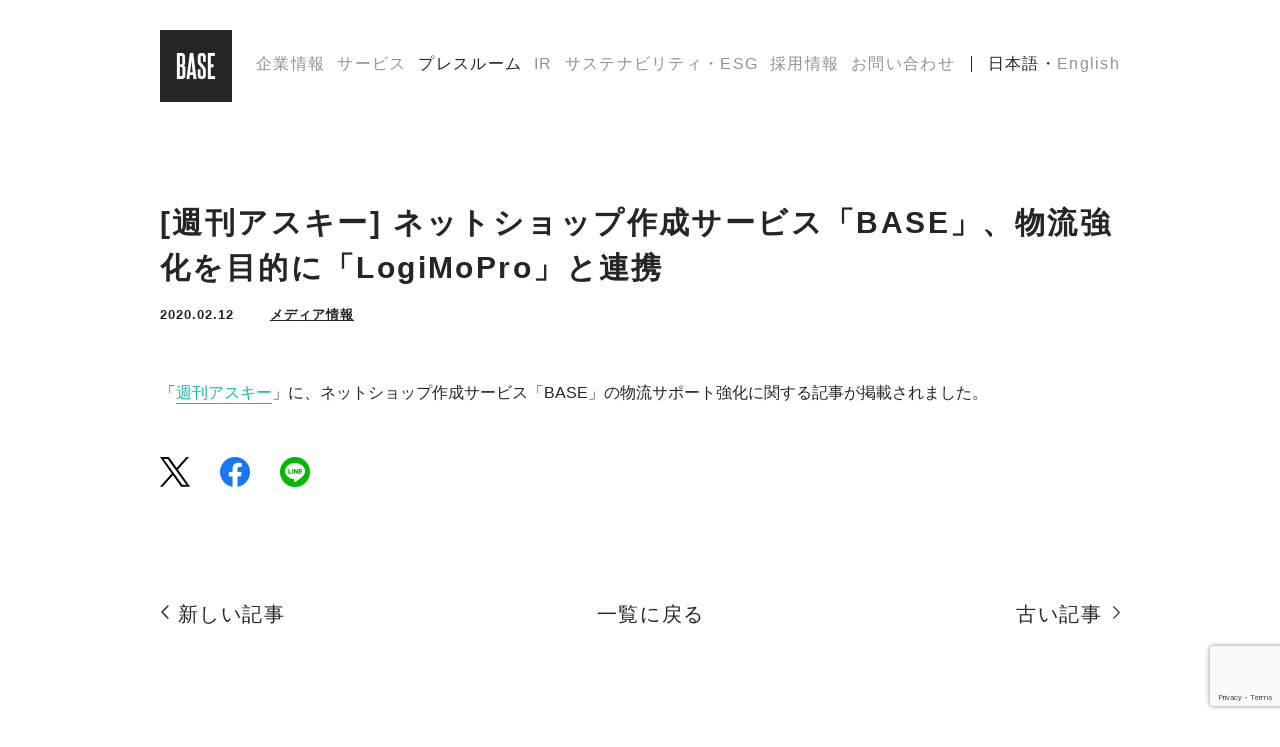

--- FILE ---
content_type: text/html; charset=UTF-8
request_url: https://binc.jp/press-room/media/media20200212-2
body_size: 7649
content:
<!DOCTYPE html>
<html lang="ja" prefix="og: http://ogp.me/ns# fb: http://ogp.me/ns/fb# article: http://ogp.me/ns/article#">
  <head>
    <meta charset="utf-8">
    
    <meta name="keywords" content="BASE,BASE株式会社,ベイス,ベース,ネットショップ,ネット販売,EC" />
    <meta name="robots" content="index,follow">
    <meta name="viewport" content="width=device-width, minimum-scale=1.0, maximum-scale=1.0, user-scalable=no">
    <meta property="og:title" content="[週刊アスキー] ネットショップ作成サービス「BASE」、物流強化を目的に「LogiMoPro」と連携 | BASE, Inc. - BASE, Inc."/>
    <meta property="og:type" content="article"/>
    <meta property="og:url" content="https://binc.jp/press-room/media/media20200212-2"/>
    <meta property="og:site_name" content="BASE, Inc."/>
    <meta property="og:description" content="「週刊アスキー」に、ネットショップ作成サービス「BASE」の物流サポート強化に関する記事が掲載されました。......"/>
    <meta property="og:image" content="https://binc.jp/wp-content/themes/base-corporate/assets/img/ogp.png"/>
    <meta property="article:author" content="" />
    <meta property="article:publisher" content="" />
    <meta property="fb:app_id" content="350947278320210"/>
    <meta name="twitter:card" content="summary_large_image">
    <meta name="twitter:title" content="[週刊アスキー] ネットショップ作成サービス「BASE」、物流強化を目的に「LogiMoPro」と連携 | BASE, Inc. - BASE, Inc." />
    <meta name="twitter:image" content="https://binc.jp/wp-content/themes/base-corporate/assets/img/ogp.png" />
    <meta name="twitter:description" content="「週刊アスキー」に、ネットショップ作成サービス「BASE」の物流サポート強化に関する記事が掲載されました。......" />
    <link rel="stylesheet" href="https://fonts.googleapis.com/css?family=Prompt" />
    <link rel="stylesheet" type="text/css" href="https://binc.jp/wp-content/themes/base-corporate/assets/css/style.css?=20251118y">
    <link rel="icon" type="image/ico" href="https://binc.jp/wp-content/themes/base-corporate/assets/img/favicon.ico" />
    <link rel="apple-touch-icon" sizes="144x144" href="https://binc.jp/wp-content/themes/base-corporate/assets/favicon/apple-touch-icon.png">
    <link rel="icon" type="image/png" sizes="32x32" href="https://binc.jp/wp-content/themes/base-corporate/assets/favicon/favicon-32x32.png">
    <link rel="icon" type="image/png" sizes="16x16" href="https://binc.jp/wp-content/themes/base-corporate/assets/favicon/favicon-16x16.png">
    <link rel="manifest" href="https://binc.jp/wp-content/themes/base-corporate/assets/favicon/site.webmanifest">
    <link rel="mask-icon" href="https://binc.jp/wp-content/themes/base-corporate/assets/favicon/safari-pinned-tab.svg" color="#5bbad5">
    <meta name="msapplication-TileColor" content="#da532c">
    <meta name="theme-color" content="#252525">
    <!--[if lt IE 9]>
      <script src="//oss.maxcdn.com/html5shiv/3.7.2/html5shiv.min.js"></script>
      <script src="https://binc.jp/wp-content/themes/base-corporate/assets/js/lib/selectivizr-min.js"></script>
    <![endif]-->
    <script type="text/javascript" src="//code.jquery.com/jquery-3.1.0.min.js"></script>
    <script type="text/javascript" src="//cdnjs.cloudflare.com/ajax/libs/jquery-easing/1.3/jquery.easing.min.js"></script>
    <script type="text/javascript" src="https://binc.jp/wp-content/themes/base-corporate/assets/js/all.js"></script>
    <link rel="dns-prefetch" href="https://binc.jp">
    <link rel="alternate" type="application/rss+xml" title="RSS フィード" href="https://binc.jp/feed">
    <script charset="utf-8" src="//webfont.fontplus.jp/accessor/script/fontplus.js?XM2iJ9fiFz4%3D&box=fAX-dTtOlno%3D&delay=2&aa=1&ab=2" type="text/javascript"></script>
    <!-- Google tag (gtag.js) -->
    <script async src="https://www.googletagmanager.com/gtag/js?id=G-S7KFBRS03Y"></script>
    <script>
        window.dataLayer = window.dataLayer || [];
        function gtag(){dataLayer.push(arguments);}
        gtag('js', new Date());

        gtag('config', 'G-S7KFBRS03Y');
    </script>

    	<style>img:is([sizes="auto" i], [sizes^="auto," i]) { contain-intrinsic-size: 3000px 1500px }</style>
	
		<!-- All in One SEO 4.9.0 - aioseo.com -->
		<title>[週刊アスキー] ネットショップ作成サービス「BASE」、物流強化を目的に「LogiMoPro」と連携 | BASE, Inc.</title>
	<meta name="robots" content="max-image-preview:large" />
	<meta name="author" content="Misawa"/>
	<link rel="canonical" href="https://binc.jp/press-room/media/media20200212-2" />
	<meta name="generator" content="All in One SEO (AIOSEO) 4.9.0" />
		<meta property="og:locale" content="ja_JP" />
		<meta property="og:site_name" content="BASE, Inc." />
		<meta property="og:type" content="article" />
		<meta property="og:title" content="[週刊アスキー] ネットショップ作成サービス「BASE」、物流強化を目的に「LogiMoPro」と連携 | BASE, Inc." />
		<meta property="og:url" content="https://binc.jp/press-room/media/media20200212-2" />
		<meta property="og:image" content="https://binc.jp/wp-content/uploads/2019/09/ogp.png" />
		<meta property="og:image:secure_url" content="https://binc.jp/wp-content/uploads/2019/09/ogp.png" />
		<meta property="og:image:width" content="1200" />
		<meta property="og:image:height" content="630" />
		<meta property="article:published_time" content="2020-02-12T08:04:01+00:00" />
		<meta property="article:modified_time" content="2020-02-12T08:04:13+00:00" />
		<meta name="twitter:card" content="summary_large_image" />
		<meta name="twitter:title" content="[週刊アスキー] ネットショップ作成サービス「BASE」、物流強化を目的に「LogiMoPro」と連携 | BASE, Inc." />
		<meta name="twitter:image" content="https://binc.jp/wp-content/uploads/2019/09/ogp.png" />
		<script type="application/ld+json" class="aioseo-schema">
			{"@context":"https:\/\/schema.org","@graph":[{"@type":"Article","@id":"https:\/\/binc.jp\/press-room\/media\/media20200212-2#article","name":"[\u9031\u520a\u30a2\u30b9\u30ad\u30fc] \u30cd\u30c3\u30c8\u30b7\u30e7\u30c3\u30d7\u4f5c\u6210\u30b5\u30fc\u30d3\u30b9\u300cBASE\u300d\u3001\u7269\u6d41\u5f37\u5316\u3092\u76ee\u7684\u306b\u300cLogiMoPro\u300d\u3068\u9023\u643a | BASE, Inc.","headline":"[\u9031\u520a\u30a2\u30b9\u30ad\u30fc] \u30cd\u30c3\u30c8\u30b7\u30e7\u30c3\u30d7\u4f5c\u6210\u30b5\u30fc\u30d3\u30b9\u300cBASE\u300d\u3001\u7269\u6d41\u5f37\u5316\u3092\u76ee\u7684\u306b\u300cLogiMoPro\u300d\u3068\u9023\u643a","author":{"@id":"https:\/\/binc.jp\/author\/misawa#author"},"publisher":{"@id":"https:\/\/binc.jp\/#organization"},"datePublished":"2020-02-12T17:04:01+09:00","dateModified":"2020-02-12T17:04:13+09:00","inLanguage":"ja","mainEntityOfPage":{"@id":"https:\/\/binc.jp\/press-room\/media\/media20200212-2#webpage"},"isPartOf":{"@id":"https:\/\/binc.jp\/press-room\/media\/media20200212-2#webpage"},"articleSection":"\u30e1\u30c7\u30a3\u30a2\u60c5\u5831"},{"@type":"BreadcrumbList","@id":"https:\/\/binc.jp\/press-room\/media\/media20200212-2#breadcrumblist","itemListElement":[{"@type":"ListItem","@id":"https:\/\/binc.jp#listItem","position":1,"name":"Home","item":"https:\/\/binc.jp","nextItem":{"@type":"ListItem","@id":"https:\/\/binc.jp\/category\/press-room#listItem","name":"\u30d7\u30ec\u30b9\u30eb\u30fc\u30e0"}},{"@type":"ListItem","@id":"https:\/\/binc.jp\/category\/press-room#listItem","position":2,"name":"\u30d7\u30ec\u30b9\u30eb\u30fc\u30e0","item":"https:\/\/binc.jp\/category\/press-room","nextItem":{"@type":"ListItem","@id":"https:\/\/binc.jp\/category\/press-room\/media#listItem","name":"\u30e1\u30c7\u30a3\u30a2\u60c5\u5831"},"previousItem":{"@type":"ListItem","@id":"https:\/\/binc.jp#listItem","name":"Home"}},{"@type":"ListItem","@id":"https:\/\/binc.jp\/category\/press-room\/media#listItem","position":3,"name":"\u30e1\u30c7\u30a3\u30a2\u60c5\u5831","item":"https:\/\/binc.jp\/category\/press-room\/media","nextItem":{"@type":"ListItem","@id":"https:\/\/binc.jp\/press-room\/media\/media20200212-2#listItem","name":"[\u9031\u520a\u30a2\u30b9\u30ad\u30fc] \u30cd\u30c3\u30c8\u30b7\u30e7\u30c3\u30d7\u4f5c\u6210\u30b5\u30fc\u30d3\u30b9\u300cBASE\u300d\u3001\u7269\u6d41\u5f37\u5316\u3092\u76ee\u7684\u306b\u300cLogiMoPro\u300d\u3068\u9023\u643a"},"previousItem":{"@type":"ListItem","@id":"https:\/\/binc.jp\/category\/press-room#listItem","name":"\u30d7\u30ec\u30b9\u30eb\u30fc\u30e0"}},{"@type":"ListItem","@id":"https:\/\/binc.jp\/press-room\/media\/media20200212-2#listItem","position":4,"name":"[\u9031\u520a\u30a2\u30b9\u30ad\u30fc] \u30cd\u30c3\u30c8\u30b7\u30e7\u30c3\u30d7\u4f5c\u6210\u30b5\u30fc\u30d3\u30b9\u300cBASE\u300d\u3001\u7269\u6d41\u5f37\u5316\u3092\u76ee\u7684\u306b\u300cLogiMoPro\u300d\u3068\u9023\u643a","previousItem":{"@type":"ListItem","@id":"https:\/\/binc.jp\/category\/press-room\/media#listItem","name":"\u30e1\u30c7\u30a3\u30a2\u60c5\u5831"}}]},{"@type":"Organization","@id":"https:\/\/binc.jp\/#organization","name":"BASE, Inc.","description":"BASE\u682a\u5f0f\u4f1a\u793e","url":"https:\/\/binc.jp\/"},{"@type":"Person","@id":"https:\/\/binc.jp\/author\/misawa#author","url":"https:\/\/binc.jp\/author\/misawa","name":"Misawa"},{"@type":"WebPage","@id":"https:\/\/binc.jp\/press-room\/media\/media20200212-2#webpage","url":"https:\/\/binc.jp\/press-room\/media\/media20200212-2","name":"[\u9031\u520a\u30a2\u30b9\u30ad\u30fc] \u30cd\u30c3\u30c8\u30b7\u30e7\u30c3\u30d7\u4f5c\u6210\u30b5\u30fc\u30d3\u30b9\u300cBASE\u300d\u3001\u7269\u6d41\u5f37\u5316\u3092\u76ee\u7684\u306b\u300cLogiMoPro\u300d\u3068\u9023\u643a | BASE, Inc.","inLanguage":"ja","isPartOf":{"@id":"https:\/\/binc.jp\/#website"},"breadcrumb":{"@id":"https:\/\/binc.jp\/press-room\/media\/media20200212-2#breadcrumblist"},"author":{"@id":"https:\/\/binc.jp\/author\/misawa#author"},"creator":{"@id":"https:\/\/binc.jp\/author\/misawa#author"},"datePublished":"2020-02-12T17:04:01+09:00","dateModified":"2020-02-12T17:04:13+09:00"},{"@type":"WebSite","@id":"https:\/\/binc.jp\/#website","url":"https:\/\/binc.jp\/","name":"BASE, Inc.","description":"BASE\u682a\u5f0f\u4f1a\u793e","inLanguage":"ja","publisher":{"@id":"https:\/\/binc.jp\/#organization"}}]}
		</script>
		<!-- All in One SEO -->


<!-- Google Tag Manager for WordPress by gtm4wp.com -->
<script data-cfasync="false" data-pagespeed-no-defer>
	var gtm4wp_datalayer_name = "dataLayer";
	var dataLayer = dataLayer || [];
</script>
<!-- End Google Tag Manager for WordPress by gtm4wp.com --><link rel='stylesheet' id='wp-block-library-css' href='https://binc.jp/wp-includes/css/dist/block-library/style.min.css?ver=6.8.3' type='text/css' media='all' />
<style id='classic-theme-styles-inline-css' type='text/css'>
/*! This file is auto-generated */
.wp-block-button__link{color:#fff;background-color:#32373c;border-radius:9999px;box-shadow:none;text-decoration:none;padding:calc(.667em + 2px) calc(1.333em + 2px);font-size:1.125em}.wp-block-file__button{background:#32373c;color:#fff;text-decoration:none}
</style>
<link rel='stylesheet' id='aioseo/css/src/vue/standalone/blocks/table-of-contents/global.scss-css' href='https://binc.jp/wp-content/plugins/all-in-one-seo-pack/dist/Lite/assets/css/table-of-contents/global.e90f6d47.css?ver=4.9.0' type='text/css' media='all' />
<style id='global-styles-inline-css' type='text/css'>
:root{--wp--preset--aspect-ratio--square: 1;--wp--preset--aspect-ratio--4-3: 4/3;--wp--preset--aspect-ratio--3-4: 3/4;--wp--preset--aspect-ratio--3-2: 3/2;--wp--preset--aspect-ratio--2-3: 2/3;--wp--preset--aspect-ratio--16-9: 16/9;--wp--preset--aspect-ratio--9-16: 9/16;--wp--preset--color--black: #000000;--wp--preset--color--cyan-bluish-gray: #abb8c3;--wp--preset--color--white: #ffffff;--wp--preset--color--pale-pink: #f78da7;--wp--preset--color--vivid-red: #cf2e2e;--wp--preset--color--luminous-vivid-orange: #ff6900;--wp--preset--color--luminous-vivid-amber: #fcb900;--wp--preset--color--light-green-cyan: #7bdcb5;--wp--preset--color--vivid-green-cyan: #00d084;--wp--preset--color--pale-cyan-blue: #8ed1fc;--wp--preset--color--vivid-cyan-blue: #0693e3;--wp--preset--color--vivid-purple: #9b51e0;--wp--preset--gradient--vivid-cyan-blue-to-vivid-purple: linear-gradient(135deg,rgba(6,147,227,1) 0%,rgb(155,81,224) 100%);--wp--preset--gradient--light-green-cyan-to-vivid-green-cyan: linear-gradient(135deg,rgb(122,220,180) 0%,rgb(0,208,130) 100%);--wp--preset--gradient--luminous-vivid-amber-to-luminous-vivid-orange: linear-gradient(135deg,rgba(252,185,0,1) 0%,rgba(255,105,0,1) 100%);--wp--preset--gradient--luminous-vivid-orange-to-vivid-red: linear-gradient(135deg,rgba(255,105,0,1) 0%,rgb(207,46,46) 100%);--wp--preset--gradient--very-light-gray-to-cyan-bluish-gray: linear-gradient(135deg,rgb(238,238,238) 0%,rgb(169,184,195) 100%);--wp--preset--gradient--cool-to-warm-spectrum: linear-gradient(135deg,rgb(74,234,220) 0%,rgb(151,120,209) 20%,rgb(207,42,186) 40%,rgb(238,44,130) 60%,rgb(251,105,98) 80%,rgb(254,248,76) 100%);--wp--preset--gradient--blush-light-purple: linear-gradient(135deg,rgb(255,206,236) 0%,rgb(152,150,240) 100%);--wp--preset--gradient--blush-bordeaux: linear-gradient(135deg,rgb(254,205,165) 0%,rgb(254,45,45) 50%,rgb(107,0,62) 100%);--wp--preset--gradient--luminous-dusk: linear-gradient(135deg,rgb(255,203,112) 0%,rgb(199,81,192) 50%,rgb(65,88,208) 100%);--wp--preset--gradient--pale-ocean: linear-gradient(135deg,rgb(255,245,203) 0%,rgb(182,227,212) 50%,rgb(51,167,181) 100%);--wp--preset--gradient--electric-grass: linear-gradient(135deg,rgb(202,248,128) 0%,rgb(113,206,126) 100%);--wp--preset--gradient--midnight: linear-gradient(135deg,rgb(2,3,129) 0%,rgb(40,116,252) 100%);--wp--preset--font-size--small: 13px;--wp--preset--font-size--medium: 20px;--wp--preset--font-size--large: 36px;--wp--preset--font-size--x-large: 42px;--wp--preset--spacing--20: 0.44rem;--wp--preset--spacing--30: 0.67rem;--wp--preset--spacing--40: 1rem;--wp--preset--spacing--50: 1.5rem;--wp--preset--spacing--60: 2.25rem;--wp--preset--spacing--70: 3.38rem;--wp--preset--spacing--80: 5.06rem;--wp--preset--shadow--natural: 6px 6px 9px rgba(0, 0, 0, 0.2);--wp--preset--shadow--deep: 12px 12px 50px rgba(0, 0, 0, 0.4);--wp--preset--shadow--sharp: 6px 6px 0px rgba(0, 0, 0, 0.2);--wp--preset--shadow--outlined: 6px 6px 0px -3px rgba(255, 255, 255, 1), 6px 6px rgba(0, 0, 0, 1);--wp--preset--shadow--crisp: 6px 6px 0px rgba(0, 0, 0, 1);}:where(.is-layout-flex){gap: 0.5em;}:where(.is-layout-grid){gap: 0.5em;}body .is-layout-flex{display: flex;}.is-layout-flex{flex-wrap: wrap;align-items: center;}.is-layout-flex > :is(*, div){margin: 0;}body .is-layout-grid{display: grid;}.is-layout-grid > :is(*, div){margin: 0;}:where(.wp-block-columns.is-layout-flex){gap: 2em;}:where(.wp-block-columns.is-layout-grid){gap: 2em;}:where(.wp-block-post-template.is-layout-flex){gap: 1.25em;}:where(.wp-block-post-template.is-layout-grid){gap: 1.25em;}.has-black-color{color: var(--wp--preset--color--black) !important;}.has-cyan-bluish-gray-color{color: var(--wp--preset--color--cyan-bluish-gray) !important;}.has-white-color{color: var(--wp--preset--color--white) !important;}.has-pale-pink-color{color: var(--wp--preset--color--pale-pink) !important;}.has-vivid-red-color{color: var(--wp--preset--color--vivid-red) !important;}.has-luminous-vivid-orange-color{color: var(--wp--preset--color--luminous-vivid-orange) !important;}.has-luminous-vivid-amber-color{color: var(--wp--preset--color--luminous-vivid-amber) !important;}.has-light-green-cyan-color{color: var(--wp--preset--color--light-green-cyan) !important;}.has-vivid-green-cyan-color{color: var(--wp--preset--color--vivid-green-cyan) !important;}.has-pale-cyan-blue-color{color: var(--wp--preset--color--pale-cyan-blue) !important;}.has-vivid-cyan-blue-color{color: var(--wp--preset--color--vivid-cyan-blue) !important;}.has-vivid-purple-color{color: var(--wp--preset--color--vivid-purple) !important;}.has-black-background-color{background-color: var(--wp--preset--color--black) !important;}.has-cyan-bluish-gray-background-color{background-color: var(--wp--preset--color--cyan-bluish-gray) !important;}.has-white-background-color{background-color: var(--wp--preset--color--white) !important;}.has-pale-pink-background-color{background-color: var(--wp--preset--color--pale-pink) !important;}.has-vivid-red-background-color{background-color: var(--wp--preset--color--vivid-red) !important;}.has-luminous-vivid-orange-background-color{background-color: var(--wp--preset--color--luminous-vivid-orange) !important;}.has-luminous-vivid-amber-background-color{background-color: var(--wp--preset--color--luminous-vivid-amber) !important;}.has-light-green-cyan-background-color{background-color: var(--wp--preset--color--light-green-cyan) !important;}.has-vivid-green-cyan-background-color{background-color: var(--wp--preset--color--vivid-green-cyan) !important;}.has-pale-cyan-blue-background-color{background-color: var(--wp--preset--color--pale-cyan-blue) !important;}.has-vivid-cyan-blue-background-color{background-color: var(--wp--preset--color--vivid-cyan-blue) !important;}.has-vivid-purple-background-color{background-color: var(--wp--preset--color--vivid-purple) !important;}.has-black-border-color{border-color: var(--wp--preset--color--black) !important;}.has-cyan-bluish-gray-border-color{border-color: var(--wp--preset--color--cyan-bluish-gray) !important;}.has-white-border-color{border-color: var(--wp--preset--color--white) !important;}.has-pale-pink-border-color{border-color: var(--wp--preset--color--pale-pink) !important;}.has-vivid-red-border-color{border-color: var(--wp--preset--color--vivid-red) !important;}.has-luminous-vivid-orange-border-color{border-color: var(--wp--preset--color--luminous-vivid-orange) !important;}.has-luminous-vivid-amber-border-color{border-color: var(--wp--preset--color--luminous-vivid-amber) !important;}.has-light-green-cyan-border-color{border-color: var(--wp--preset--color--light-green-cyan) !important;}.has-vivid-green-cyan-border-color{border-color: var(--wp--preset--color--vivid-green-cyan) !important;}.has-pale-cyan-blue-border-color{border-color: var(--wp--preset--color--pale-cyan-blue) !important;}.has-vivid-cyan-blue-border-color{border-color: var(--wp--preset--color--vivid-cyan-blue) !important;}.has-vivid-purple-border-color{border-color: var(--wp--preset--color--vivid-purple) !important;}.has-vivid-cyan-blue-to-vivid-purple-gradient-background{background: var(--wp--preset--gradient--vivid-cyan-blue-to-vivid-purple) !important;}.has-light-green-cyan-to-vivid-green-cyan-gradient-background{background: var(--wp--preset--gradient--light-green-cyan-to-vivid-green-cyan) !important;}.has-luminous-vivid-amber-to-luminous-vivid-orange-gradient-background{background: var(--wp--preset--gradient--luminous-vivid-amber-to-luminous-vivid-orange) !important;}.has-luminous-vivid-orange-to-vivid-red-gradient-background{background: var(--wp--preset--gradient--luminous-vivid-orange-to-vivid-red) !important;}.has-very-light-gray-to-cyan-bluish-gray-gradient-background{background: var(--wp--preset--gradient--very-light-gray-to-cyan-bluish-gray) !important;}.has-cool-to-warm-spectrum-gradient-background{background: var(--wp--preset--gradient--cool-to-warm-spectrum) !important;}.has-blush-light-purple-gradient-background{background: var(--wp--preset--gradient--blush-light-purple) !important;}.has-blush-bordeaux-gradient-background{background: var(--wp--preset--gradient--blush-bordeaux) !important;}.has-luminous-dusk-gradient-background{background: var(--wp--preset--gradient--luminous-dusk) !important;}.has-pale-ocean-gradient-background{background: var(--wp--preset--gradient--pale-ocean) !important;}.has-electric-grass-gradient-background{background: var(--wp--preset--gradient--electric-grass) !important;}.has-midnight-gradient-background{background: var(--wp--preset--gradient--midnight) !important;}.has-small-font-size{font-size: var(--wp--preset--font-size--small) !important;}.has-medium-font-size{font-size: var(--wp--preset--font-size--medium) !important;}.has-large-font-size{font-size: var(--wp--preset--font-size--large) !important;}.has-x-large-font-size{font-size: var(--wp--preset--font-size--x-large) !important;}
:where(.wp-block-post-template.is-layout-flex){gap: 1.25em;}:where(.wp-block-post-template.is-layout-grid){gap: 1.25em;}
:where(.wp-block-columns.is-layout-flex){gap: 2em;}:where(.wp-block-columns.is-layout-grid){gap: 2em;}
:root :where(.wp-block-pullquote){font-size: 1.5em;line-height: 1.6;}
</style>
<link rel='stylesheet' id='contact-form-7-css' href='https://binc.jp/wp-content/plugins/contact-form-7/includes/css/styles.css?ver=6.1.3' type='text/css' media='all' />
<link rel='shortlink' href='https://binc.jp/?p=3216' />
<link hreflang="ja" href="https://binc.jp/ja/press-room/media/media20200212-2" rel="alternate" />
<link hreflang="en" href="https://binc.jp/en/press-room/media/media20200212-2" rel="alternate" />
<link hreflang="x-default" href="https://binc.jp/press-room/media/media20200212-2" rel="alternate" />
<meta name="generator" content="qTranslate-XT 3.6.2" />

<!-- Google Tag Manager for WordPress by gtm4wp.com -->
<!-- GTM Container placement set to footer -->
<script data-cfasync="false" data-pagespeed-no-defer type="text/javascript">
	var dataLayer_content = {"pagePostType":"post","pagePostType2":"single-post","pageCategory":["media"],"pagePostAuthor":"Misawa"};
	dataLayer.push( dataLayer_content );
</script>
<script data-cfasync="false" data-pagespeed-no-defer type="text/javascript">
(function(w,d,s,l,i){w[l]=w[l]||[];w[l].push({'gtm.start':
new Date().getTime(),event:'gtm.js'});var f=d.getElementsByTagName(s)[0],
j=d.createElement(s),dl=l!='dataLayer'?'&l='+l:'';j.async=true;j.src=
'//www.googletagmanager.com/gtm.js?id='+i+dl;f.parentNode.insertBefore(j,f);
})(window,document,'script','dataLayer','GTM-M7HD9DT');
</script>
<!-- End Google Tag Manager for WordPress by gtm4wp.com -->
  </head>
  <body class="wp-singular post-template-default single single-post postid-3216 single-format-standard wp-theme-base-corporate">
    <div class="wrapper page-wrapper" id="wrapper">
      <header class="header" id="header">
        <div class="header-inner" id="header-inner">
          <div class="header-container">
            <div class="header-menu-main">
              <div class="header-left">
                <div class="header-logo">
                  <a href="https://binc.jp">
                    <h1>
                      <img src="https://binc.jp/wp-content/themes/base-corporate/assets/img/header-logo@2x.png" alt="BASE, Inc." class="logo" width="72" height="72" />
                    </h1>
                  </a>
                </div>
                <div class="header-toggle" id="js-menu-toggle">
                  <div class="header-lang">
                    <div class="ja active">
                      <select onChange="location.href=value;">
                                                  <option value="https://binc.jp/ja/press-room/media/media20200212-2" >
                            JA
                          </option>
                          <option value="https://binc.jp/en/press-room/media/media20200212-2">
                            EN
                          </option>
                                              </select>
                    </div>
                  </div>
                  <div class="menu-toggle">
                    <span></span><span></span><span></span>
                  </div>
                </div>
              </div>
              <div class="header-right">
                <div class="header-menu">
                  <ul>
                    <li class="about">
                      <a href="https://binc.jp/about">
                                                  企業情報
                                              </a>
                    </li>
                    <li class="service">
                      <a href="https://binc.jp/service">
                                                  サービス
                                              </a>
                    </li>
                    <li class="press-room">
                      <a href="https://binc.jp/press-room">
                                                  プレスルーム
                                              </a>
                    </li>
                    <li class="ir">
                      <a href="https://binc.jp/ir">IR</a>
                    </li>
                    <li class="esg">
                      <a href="https://binc.jp/esg">
                                                  サステナビリティ・ESG
                                              </a>
                    </li>
                    <li class="jobs">
                      <a href="https://binc.jp/jobs">
                                                  採用情報
                                              </a>
                    </li>
                    <li class="contacts">
                      <a href="https://binc.jp/contacts">
                                                  お問い合わせ
                                              </a>
                    </li>
                  </ul>
                  <div class="header-menu-bottom sp">
                    <ul>
                      <li>
                        <a href="https://binc.jp/privacy">
                                                      プライバシーポリシー
                                                  </a>
                      </li>
                      <li>
                        <a href="https://binc.jp/brand-guideline">
                                                      ブランドガイドライン
                                                  </a>
                      </li>
                    </ul>
                  </div>
                </div>
                <div class="header-lang pc">
                  <div class="ja">
                    <a href="https://binc.jp/ja/press-room/media/media20200212-2" class="active">日本語</a><span>・</span>
                  </div>
                  <div class="en">
                    <a href="https://binc.jp/en/press-room/media/media20200212-2" class="">English</a>
                  </div>
                </div>
              </div>
            </div>
                      </div>
        </div>
      </header>
      <div class="container clr" id="container">
        <article class="article-press-detail">
	<div class="inner">
		<div class="article-title">
			<h1>
				[週刊アスキー] ネットショップ作成サービス「BASE」、物流強化を目的に「LogiMoPro」と連携			</h1>
			<span class="date">2020.02.12</span>
						<a href="https://binc.jp/category/press-room/media" class="category">
				メディア情報			</a>
		</div>
		<div class="article-cont">
			<div class="cont-article-detail">
				    											                <p>「<a href="https://weekly.ascii.jp/elem/000/000/439/439553/" target="_blank" rel="noopener noreferrer">週刊アスキー</a>」に、ネットショップ作成サービス「BASE」の物流サポート強化に関する記事が掲載されました。</p>
                			</div>
			<div class="cont-article-share">
								<ul>
					<li>
						 <a href="//x.com/intent/tweet?url=https%3A%2F%2Fbinc.jp%2Fpress-room%2Fmedia%2Fmedia20200212-2&text=[週刊アスキー] ネットショップ作成サービス「BASE」、物流強化を目的に「LogiMoPro」と連携&via=binc_jp&tw_p=tweetbutton" onclick="javascript:window.open(this.href, '', 'menubar=no,toolbar=no,resizable=yes,scrollbars=yes,height=300,width=600');return false;"><img src="https://binc.jp/wp-content/themes/base-corporate/assets/img/share-tw@2x.png" width="30" height="30" alt="Share tw@2x" /></a>
					</li>
					<li>
						<a href="//www.facebook.com/sharer.php?src=bm&u=https%3A%2F%2Fbinc.jp%2Fpress-room%2Fmedia%2Fmedia20200212-2&t=[週刊アスキー] ネットショップ作成サービス「BASE」、物流強化を目的に「LogiMoPro」と連携" title="Facebookでシェア" onclick="javascript:window.open(this.href, '_blank', 'menubar=no,toolbar=no,resizable=yes,scrollbars=yes,height=800,width=600');return false;"><img src="https://binc.jp/wp-content/themes/base-corporate/assets/img/share-fb@2x.png" width="30" height="30" alt="Share fb@2x" /></a>
					</li>
					<li>
						<a href="https://social-plugins.line.me/lineit/share?url=https%3A%2F%2Fbinc.jp%2Fpress-room%2Fmedia%2Fmedia20200212-2" onclick="javascript:window.open(this.href, '', 'menubar=no,toolbar=no,resizable=yes,scrollbars=yes,height=300,width=600');return false;"><img src="https://binc.jp/wp-content/themes/base-corporate/assets/img/share-line@2x.png " width="30" height="30" alt="Share line@2x" /></a>
					</li>
				</ul>
			</div>
			<div class="cont-article-link">
				<div class="next pc">
																		<a href="https://binc.jp/press-room/media/media20200212-3" rel="next">新しい記事</a>															</div>
				<div class="next sp">
																		<a href="https://binc.jp/press-room/media/media20200212-3" rel="next"></a>															</div>
				<div class="list">
					<a class="btn-link" href="/press-room">
													一覧に戻る
											</a>
				</div>
				<div class="prev pc">
																		<a href="https://binc.jp/press-room/media/media20200212" rel="prev">古い記事</a>															</div>
				<div class="prev sp">
																		<a href="https://binc.jp/press-room/media/media20200212" rel="prev"></a>															</div>
			</div>
		</div>
	</div>
</article>

      </div>
      <footer class="footer">
        <div class="inner">
          <div class="footer-container">
            <div class="footer-top">
              <div class="footer-menu">
                <ul>
                  <li>
                    <a href="https://binc.jp">
                      HOME
                    </a>
                  </li>
                  <li>
                    <a href="https://binc.jp/about">
                                              企業情報
                                          </a>
                  </li>
                  <li>
                    <a href="https://binc.jp/service">
                                              サービス
                                          </a>
                  </li>
                  <li>
                    <a href="https://binc.jp/press-room">
                                              プレスルーム
                                          </a>
                  </li>
                  <li>
                    <a href="https://binc.jp/ir">
                      IR
                    </a>
                  </li>
                  <li>
                    <a href="https://binc.jp/esg">
                                              サステナビリティ・ESG
                                          </a>
                  </li>
                  <li>
                    <a href="https://binc.jp/jobs">
                                              採用情報
                                          </a>
                  </li>
                  <li>
                    <a href="https://binc.jp/contacts">
                                              お問い合わせ
                                          </a>
                  </li>
                </ul>
              </div>
            </div>
            <div class="footer-bottom">
              <div class="footer-left">
                <ul>
                  <li>
                    <a href="https://binc.jp/privacy">
                                              プライバシーポリシー
                                          </a>
                  </li>
                  <li>
                    <a href="https://binc.jp/privacy/privacy-guide">
                                              プライバシーガイド
                                          </a>
                  </li>
                  <li>
                    <a href="https://binc.jp/esg/security-policy">
                                              情報セキュリティ基本方針
                                          </a>
                  </li>
                  <li>
                    <a href="https://binc.jp/brand-guideline">
                                              ブランドガイドライン
                                          </a>
                  </li>
                </ul>
              </div>
              <div class="footer-right">
                <div class="footer-copy-right">
                  <p>
                    &copy;2012 - 2026 BASE, Inc.
                  </p>
                </div>
              </div>
            </div>
          </div>
        </div>
      </footer>
    </div>
    <script type="speculationrules">
{"prefetch":[{"source":"document","where":{"and":[{"href_matches":"\/*"},{"not":{"href_matches":["\/wp-*.php","\/wp-admin\/*","\/wp-content\/uploads\/*","\/wp-content\/*","\/wp-content\/plugins\/*","\/wp-content\/themes\/base-corporate\/*","\/*\\?(.+)"]}},{"not":{"selector_matches":"a[rel~=\"nofollow\"]"}},{"not":{"selector_matches":".no-prefetch, .no-prefetch a"}}]},"eagerness":"conservative"}]}
</script>

<!-- GTM Container placement set to footer -->
<!-- Google Tag Manager (noscript) -->
				<noscript><iframe src="https://www.googletagmanager.com/ns.html?id=GTM-M7HD9DT" height="0" width="0" style="display:none;visibility:hidden" aria-hidden="true"></iframe></noscript>
<!-- End Google Tag Manager (noscript) --><script type="module"  src="https://binc.jp/wp-content/plugins/all-in-one-seo-pack/dist/Lite/assets/table-of-contents.95d0dfce.js?ver=4.9.0" id="aioseo/js/src/vue/standalone/blocks/table-of-contents/frontend.js-js"></script>
<script type="text/javascript" src="https://binc.jp/wp-includes/js/dist/hooks.min.js?ver=4d63a3d491d11ffd8ac6" id="wp-hooks-js"></script>
<script type="text/javascript" src="https://binc.jp/wp-includes/js/dist/i18n.min.js?ver=5e580eb46a90c2b997e6" id="wp-i18n-js"></script>
<script type="text/javascript" id="wp-i18n-js-after">
/* <![CDATA[ */
wp.i18n.setLocaleData( { 'text direction\u0004ltr': [ 'ltr' ] } );
/* ]]> */
</script>
<script type="text/javascript" src="https://binc.jp/wp-content/plugins/contact-form-7/includes/swv/js/index.js?ver=6.1.3" id="swv-js"></script>
<script type="text/javascript" id="contact-form-7-js-translations">
/* <![CDATA[ */
( function( domain, translations ) {
	var localeData = translations.locale_data[ domain ] || translations.locale_data.messages;
	localeData[""].domain = domain;
	wp.i18n.setLocaleData( localeData, domain );
} )( "contact-form-7", {"translation-revision-date":"2024-07-17 08:16:16+0000","generator":"GlotPress\/4.0.1","domain":"messages","locale_data":{"messages":{"":{"domain":"messages","plural-forms":"nplurals=1; plural=0;","lang":"ja_JP"},"This contact form is placed in the wrong place.":["\u3053\u306e\u30b3\u30f3\u30bf\u30af\u30c8\u30d5\u30a9\u30fc\u30e0\u306f\u9593\u9055\u3063\u305f\u4f4d\u7f6e\u306b\u7f6e\u304b\u308c\u3066\u3044\u307e\u3059\u3002"],"Error:":["\u30a8\u30e9\u30fc:"]}},"comment":{"reference":"includes\/js\/index.js"}} );
/* ]]> */
</script>
<script type="text/javascript" id="contact-form-7-js-before">
/* <![CDATA[ */
var wpcf7 = {
    "api": {
        "root": "https:\/\/binc.jp\/wp-json\/",
        "namespace": "contact-form-7\/v1"
    }
};
/* ]]> */
</script>
<script type="text/javascript" src="https://binc.jp/wp-content/plugins/contact-form-7/includes/js/index.js?ver=6.1.3" id="contact-form-7-js"></script>
<script type="text/javascript" src="https://binc.jp/wp-content/plugins/duracelltomi-google-tag-manager/dist/js/gtm4wp-form-move-tracker.js?ver=1.22.1" id="gtm4wp-form-move-tracker-js"></script>
<script type="text/javascript" src="https://www.google.com/recaptcha/api.js?render=6LfUj0YqAAAAAF9008HHQbRzS_n2i6Plt67bgaFt&amp;ver=3.0" id="google-recaptcha-js"></script>
<script type="text/javascript" src="https://binc.jp/wp-includes/js/dist/vendor/wp-polyfill.min.js?ver=3.15.0" id="wp-polyfill-js"></script>
<script type="text/javascript" id="wpcf7-recaptcha-js-before">
/* <![CDATA[ */
var wpcf7_recaptcha = {
    "sitekey": "6LfUj0YqAAAAAF9008HHQbRzS_n2i6Plt67bgaFt",
    "actions": {
        "homepage": "homepage",
        "contactform": "contactform"
    }
};
/* ]]> */
</script>
<script type="text/javascript" src="https://binc.jp/wp-content/plugins/contact-form-7/modules/recaptcha/index.js?ver=6.1.3" id="wpcf7-recaptcha-js"></script>
  </body>
</html>


--- FILE ---
content_type: text/html; charset=utf-8
request_url: https://www.google.com/recaptcha/api2/anchor?ar=1&k=6LfUj0YqAAAAAF9008HHQbRzS_n2i6Plt67bgaFt&co=aHR0cHM6Ly9iaW5jLmpwOjQ0Mw..&hl=en&v=PoyoqOPhxBO7pBk68S4YbpHZ&size=invisible&anchor-ms=20000&execute-ms=30000&cb=8nheib3h3o4e
body_size: 48934
content:
<!DOCTYPE HTML><html dir="ltr" lang="en"><head><meta http-equiv="Content-Type" content="text/html; charset=UTF-8">
<meta http-equiv="X-UA-Compatible" content="IE=edge">
<title>reCAPTCHA</title>
<style type="text/css">
/* cyrillic-ext */
@font-face {
  font-family: 'Roboto';
  font-style: normal;
  font-weight: 400;
  font-stretch: 100%;
  src: url(//fonts.gstatic.com/s/roboto/v48/KFO7CnqEu92Fr1ME7kSn66aGLdTylUAMa3GUBHMdazTgWw.woff2) format('woff2');
  unicode-range: U+0460-052F, U+1C80-1C8A, U+20B4, U+2DE0-2DFF, U+A640-A69F, U+FE2E-FE2F;
}
/* cyrillic */
@font-face {
  font-family: 'Roboto';
  font-style: normal;
  font-weight: 400;
  font-stretch: 100%;
  src: url(//fonts.gstatic.com/s/roboto/v48/KFO7CnqEu92Fr1ME7kSn66aGLdTylUAMa3iUBHMdazTgWw.woff2) format('woff2');
  unicode-range: U+0301, U+0400-045F, U+0490-0491, U+04B0-04B1, U+2116;
}
/* greek-ext */
@font-face {
  font-family: 'Roboto';
  font-style: normal;
  font-weight: 400;
  font-stretch: 100%;
  src: url(//fonts.gstatic.com/s/roboto/v48/KFO7CnqEu92Fr1ME7kSn66aGLdTylUAMa3CUBHMdazTgWw.woff2) format('woff2');
  unicode-range: U+1F00-1FFF;
}
/* greek */
@font-face {
  font-family: 'Roboto';
  font-style: normal;
  font-weight: 400;
  font-stretch: 100%;
  src: url(//fonts.gstatic.com/s/roboto/v48/KFO7CnqEu92Fr1ME7kSn66aGLdTylUAMa3-UBHMdazTgWw.woff2) format('woff2');
  unicode-range: U+0370-0377, U+037A-037F, U+0384-038A, U+038C, U+038E-03A1, U+03A3-03FF;
}
/* math */
@font-face {
  font-family: 'Roboto';
  font-style: normal;
  font-weight: 400;
  font-stretch: 100%;
  src: url(//fonts.gstatic.com/s/roboto/v48/KFO7CnqEu92Fr1ME7kSn66aGLdTylUAMawCUBHMdazTgWw.woff2) format('woff2');
  unicode-range: U+0302-0303, U+0305, U+0307-0308, U+0310, U+0312, U+0315, U+031A, U+0326-0327, U+032C, U+032F-0330, U+0332-0333, U+0338, U+033A, U+0346, U+034D, U+0391-03A1, U+03A3-03A9, U+03B1-03C9, U+03D1, U+03D5-03D6, U+03F0-03F1, U+03F4-03F5, U+2016-2017, U+2034-2038, U+203C, U+2040, U+2043, U+2047, U+2050, U+2057, U+205F, U+2070-2071, U+2074-208E, U+2090-209C, U+20D0-20DC, U+20E1, U+20E5-20EF, U+2100-2112, U+2114-2115, U+2117-2121, U+2123-214F, U+2190, U+2192, U+2194-21AE, U+21B0-21E5, U+21F1-21F2, U+21F4-2211, U+2213-2214, U+2216-22FF, U+2308-230B, U+2310, U+2319, U+231C-2321, U+2336-237A, U+237C, U+2395, U+239B-23B7, U+23D0, U+23DC-23E1, U+2474-2475, U+25AF, U+25B3, U+25B7, U+25BD, U+25C1, U+25CA, U+25CC, U+25FB, U+266D-266F, U+27C0-27FF, U+2900-2AFF, U+2B0E-2B11, U+2B30-2B4C, U+2BFE, U+3030, U+FF5B, U+FF5D, U+1D400-1D7FF, U+1EE00-1EEFF;
}
/* symbols */
@font-face {
  font-family: 'Roboto';
  font-style: normal;
  font-weight: 400;
  font-stretch: 100%;
  src: url(//fonts.gstatic.com/s/roboto/v48/KFO7CnqEu92Fr1ME7kSn66aGLdTylUAMaxKUBHMdazTgWw.woff2) format('woff2');
  unicode-range: U+0001-000C, U+000E-001F, U+007F-009F, U+20DD-20E0, U+20E2-20E4, U+2150-218F, U+2190, U+2192, U+2194-2199, U+21AF, U+21E6-21F0, U+21F3, U+2218-2219, U+2299, U+22C4-22C6, U+2300-243F, U+2440-244A, U+2460-24FF, U+25A0-27BF, U+2800-28FF, U+2921-2922, U+2981, U+29BF, U+29EB, U+2B00-2BFF, U+4DC0-4DFF, U+FFF9-FFFB, U+10140-1018E, U+10190-1019C, U+101A0, U+101D0-101FD, U+102E0-102FB, U+10E60-10E7E, U+1D2C0-1D2D3, U+1D2E0-1D37F, U+1F000-1F0FF, U+1F100-1F1AD, U+1F1E6-1F1FF, U+1F30D-1F30F, U+1F315, U+1F31C, U+1F31E, U+1F320-1F32C, U+1F336, U+1F378, U+1F37D, U+1F382, U+1F393-1F39F, U+1F3A7-1F3A8, U+1F3AC-1F3AF, U+1F3C2, U+1F3C4-1F3C6, U+1F3CA-1F3CE, U+1F3D4-1F3E0, U+1F3ED, U+1F3F1-1F3F3, U+1F3F5-1F3F7, U+1F408, U+1F415, U+1F41F, U+1F426, U+1F43F, U+1F441-1F442, U+1F444, U+1F446-1F449, U+1F44C-1F44E, U+1F453, U+1F46A, U+1F47D, U+1F4A3, U+1F4B0, U+1F4B3, U+1F4B9, U+1F4BB, U+1F4BF, U+1F4C8-1F4CB, U+1F4D6, U+1F4DA, U+1F4DF, U+1F4E3-1F4E6, U+1F4EA-1F4ED, U+1F4F7, U+1F4F9-1F4FB, U+1F4FD-1F4FE, U+1F503, U+1F507-1F50B, U+1F50D, U+1F512-1F513, U+1F53E-1F54A, U+1F54F-1F5FA, U+1F610, U+1F650-1F67F, U+1F687, U+1F68D, U+1F691, U+1F694, U+1F698, U+1F6AD, U+1F6B2, U+1F6B9-1F6BA, U+1F6BC, U+1F6C6-1F6CF, U+1F6D3-1F6D7, U+1F6E0-1F6EA, U+1F6F0-1F6F3, U+1F6F7-1F6FC, U+1F700-1F7FF, U+1F800-1F80B, U+1F810-1F847, U+1F850-1F859, U+1F860-1F887, U+1F890-1F8AD, U+1F8B0-1F8BB, U+1F8C0-1F8C1, U+1F900-1F90B, U+1F93B, U+1F946, U+1F984, U+1F996, U+1F9E9, U+1FA00-1FA6F, U+1FA70-1FA7C, U+1FA80-1FA89, U+1FA8F-1FAC6, U+1FACE-1FADC, U+1FADF-1FAE9, U+1FAF0-1FAF8, U+1FB00-1FBFF;
}
/* vietnamese */
@font-face {
  font-family: 'Roboto';
  font-style: normal;
  font-weight: 400;
  font-stretch: 100%;
  src: url(//fonts.gstatic.com/s/roboto/v48/KFO7CnqEu92Fr1ME7kSn66aGLdTylUAMa3OUBHMdazTgWw.woff2) format('woff2');
  unicode-range: U+0102-0103, U+0110-0111, U+0128-0129, U+0168-0169, U+01A0-01A1, U+01AF-01B0, U+0300-0301, U+0303-0304, U+0308-0309, U+0323, U+0329, U+1EA0-1EF9, U+20AB;
}
/* latin-ext */
@font-face {
  font-family: 'Roboto';
  font-style: normal;
  font-weight: 400;
  font-stretch: 100%;
  src: url(//fonts.gstatic.com/s/roboto/v48/KFO7CnqEu92Fr1ME7kSn66aGLdTylUAMa3KUBHMdazTgWw.woff2) format('woff2');
  unicode-range: U+0100-02BA, U+02BD-02C5, U+02C7-02CC, U+02CE-02D7, U+02DD-02FF, U+0304, U+0308, U+0329, U+1D00-1DBF, U+1E00-1E9F, U+1EF2-1EFF, U+2020, U+20A0-20AB, U+20AD-20C0, U+2113, U+2C60-2C7F, U+A720-A7FF;
}
/* latin */
@font-face {
  font-family: 'Roboto';
  font-style: normal;
  font-weight: 400;
  font-stretch: 100%;
  src: url(//fonts.gstatic.com/s/roboto/v48/KFO7CnqEu92Fr1ME7kSn66aGLdTylUAMa3yUBHMdazQ.woff2) format('woff2');
  unicode-range: U+0000-00FF, U+0131, U+0152-0153, U+02BB-02BC, U+02C6, U+02DA, U+02DC, U+0304, U+0308, U+0329, U+2000-206F, U+20AC, U+2122, U+2191, U+2193, U+2212, U+2215, U+FEFF, U+FFFD;
}
/* cyrillic-ext */
@font-face {
  font-family: 'Roboto';
  font-style: normal;
  font-weight: 500;
  font-stretch: 100%;
  src: url(//fonts.gstatic.com/s/roboto/v48/KFO7CnqEu92Fr1ME7kSn66aGLdTylUAMa3GUBHMdazTgWw.woff2) format('woff2');
  unicode-range: U+0460-052F, U+1C80-1C8A, U+20B4, U+2DE0-2DFF, U+A640-A69F, U+FE2E-FE2F;
}
/* cyrillic */
@font-face {
  font-family: 'Roboto';
  font-style: normal;
  font-weight: 500;
  font-stretch: 100%;
  src: url(//fonts.gstatic.com/s/roboto/v48/KFO7CnqEu92Fr1ME7kSn66aGLdTylUAMa3iUBHMdazTgWw.woff2) format('woff2');
  unicode-range: U+0301, U+0400-045F, U+0490-0491, U+04B0-04B1, U+2116;
}
/* greek-ext */
@font-face {
  font-family: 'Roboto';
  font-style: normal;
  font-weight: 500;
  font-stretch: 100%;
  src: url(//fonts.gstatic.com/s/roboto/v48/KFO7CnqEu92Fr1ME7kSn66aGLdTylUAMa3CUBHMdazTgWw.woff2) format('woff2');
  unicode-range: U+1F00-1FFF;
}
/* greek */
@font-face {
  font-family: 'Roboto';
  font-style: normal;
  font-weight: 500;
  font-stretch: 100%;
  src: url(//fonts.gstatic.com/s/roboto/v48/KFO7CnqEu92Fr1ME7kSn66aGLdTylUAMa3-UBHMdazTgWw.woff2) format('woff2');
  unicode-range: U+0370-0377, U+037A-037F, U+0384-038A, U+038C, U+038E-03A1, U+03A3-03FF;
}
/* math */
@font-face {
  font-family: 'Roboto';
  font-style: normal;
  font-weight: 500;
  font-stretch: 100%;
  src: url(//fonts.gstatic.com/s/roboto/v48/KFO7CnqEu92Fr1ME7kSn66aGLdTylUAMawCUBHMdazTgWw.woff2) format('woff2');
  unicode-range: U+0302-0303, U+0305, U+0307-0308, U+0310, U+0312, U+0315, U+031A, U+0326-0327, U+032C, U+032F-0330, U+0332-0333, U+0338, U+033A, U+0346, U+034D, U+0391-03A1, U+03A3-03A9, U+03B1-03C9, U+03D1, U+03D5-03D6, U+03F0-03F1, U+03F4-03F5, U+2016-2017, U+2034-2038, U+203C, U+2040, U+2043, U+2047, U+2050, U+2057, U+205F, U+2070-2071, U+2074-208E, U+2090-209C, U+20D0-20DC, U+20E1, U+20E5-20EF, U+2100-2112, U+2114-2115, U+2117-2121, U+2123-214F, U+2190, U+2192, U+2194-21AE, U+21B0-21E5, U+21F1-21F2, U+21F4-2211, U+2213-2214, U+2216-22FF, U+2308-230B, U+2310, U+2319, U+231C-2321, U+2336-237A, U+237C, U+2395, U+239B-23B7, U+23D0, U+23DC-23E1, U+2474-2475, U+25AF, U+25B3, U+25B7, U+25BD, U+25C1, U+25CA, U+25CC, U+25FB, U+266D-266F, U+27C0-27FF, U+2900-2AFF, U+2B0E-2B11, U+2B30-2B4C, U+2BFE, U+3030, U+FF5B, U+FF5D, U+1D400-1D7FF, U+1EE00-1EEFF;
}
/* symbols */
@font-face {
  font-family: 'Roboto';
  font-style: normal;
  font-weight: 500;
  font-stretch: 100%;
  src: url(//fonts.gstatic.com/s/roboto/v48/KFO7CnqEu92Fr1ME7kSn66aGLdTylUAMaxKUBHMdazTgWw.woff2) format('woff2');
  unicode-range: U+0001-000C, U+000E-001F, U+007F-009F, U+20DD-20E0, U+20E2-20E4, U+2150-218F, U+2190, U+2192, U+2194-2199, U+21AF, U+21E6-21F0, U+21F3, U+2218-2219, U+2299, U+22C4-22C6, U+2300-243F, U+2440-244A, U+2460-24FF, U+25A0-27BF, U+2800-28FF, U+2921-2922, U+2981, U+29BF, U+29EB, U+2B00-2BFF, U+4DC0-4DFF, U+FFF9-FFFB, U+10140-1018E, U+10190-1019C, U+101A0, U+101D0-101FD, U+102E0-102FB, U+10E60-10E7E, U+1D2C0-1D2D3, U+1D2E0-1D37F, U+1F000-1F0FF, U+1F100-1F1AD, U+1F1E6-1F1FF, U+1F30D-1F30F, U+1F315, U+1F31C, U+1F31E, U+1F320-1F32C, U+1F336, U+1F378, U+1F37D, U+1F382, U+1F393-1F39F, U+1F3A7-1F3A8, U+1F3AC-1F3AF, U+1F3C2, U+1F3C4-1F3C6, U+1F3CA-1F3CE, U+1F3D4-1F3E0, U+1F3ED, U+1F3F1-1F3F3, U+1F3F5-1F3F7, U+1F408, U+1F415, U+1F41F, U+1F426, U+1F43F, U+1F441-1F442, U+1F444, U+1F446-1F449, U+1F44C-1F44E, U+1F453, U+1F46A, U+1F47D, U+1F4A3, U+1F4B0, U+1F4B3, U+1F4B9, U+1F4BB, U+1F4BF, U+1F4C8-1F4CB, U+1F4D6, U+1F4DA, U+1F4DF, U+1F4E3-1F4E6, U+1F4EA-1F4ED, U+1F4F7, U+1F4F9-1F4FB, U+1F4FD-1F4FE, U+1F503, U+1F507-1F50B, U+1F50D, U+1F512-1F513, U+1F53E-1F54A, U+1F54F-1F5FA, U+1F610, U+1F650-1F67F, U+1F687, U+1F68D, U+1F691, U+1F694, U+1F698, U+1F6AD, U+1F6B2, U+1F6B9-1F6BA, U+1F6BC, U+1F6C6-1F6CF, U+1F6D3-1F6D7, U+1F6E0-1F6EA, U+1F6F0-1F6F3, U+1F6F7-1F6FC, U+1F700-1F7FF, U+1F800-1F80B, U+1F810-1F847, U+1F850-1F859, U+1F860-1F887, U+1F890-1F8AD, U+1F8B0-1F8BB, U+1F8C0-1F8C1, U+1F900-1F90B, U+1F93B, U+1F946, U+1F984, U+1F996, U+1F9E9, U+1FA00-1FA6F, U+1FA70-1FA7C, U+1FA80-1FA89, U+1FA8F-1FAC6, U+1FACE-1FADC, U+1FADF-1FAE9, U+1FAF0-1FAF8, U+1FB00-1FBFF;
}
/* vietnamese */
@font-face {
  font-family: 'Roboto';
  font-style: normal;
  font-weight: 500;
  font-stretch: 100%;
  src: url(//fonts.gstatic.com/s/roboto/v48/KFO7CnqEu92Fr1ME7kSn66aGLdTylUAMa3OUBHMdazTgWw.woff2) format('woff2');
  unicode-range: U+0102-0103, U+0110-0111, U+0128-0129, U+0168-0169, U+01A0-01A1, U+01AF-01B0, U+0300-0301, U+0303-0304, U+0308-0309, U+0323, U+0329, U+1EA0-1EF9, U+20AB;
}
/* latin-ext */
@font-face {
  font-family: 'Roboto';
  font-style: normal;
  font-weight: 500;
  font-stretch: 100%;
  src: url(//fonts.gstatic.com/s/roboto/v48/KFO7CnqEu92Fr1ME7kSn66aGLdTylUAMa3KUBHMdazTgWw.woff2) format('woff2');
  unicode-range: U+0100-02BA, U+02BD-02C5, U+02C7-02CC, U+02CE-02D7, U+02DD-02FF, U+0304, U+0308, U+0329, U+1D00-1DBF, U+1E00-1E9F, U+1EF2-1EFF, U+2020, U+20A0-20AB, U+20AD-20C0, U+2113, U+2C60-2C7F, U+A720-A7FF;
}
/* latin */
@font-face {
  font-family: 'Roboto';
  font-style: normal;
  font-weight: 500;
  font-stretch: 100%;
  src: url(//fonts.gstatic.com/s/roboto/v48/KFO7CnqEu92Fr1ME7kSn66aGLdTylUAMa3yUBHMdazQ.woff2) format('woff2');
  unicode-range: U+0000-00FF, U+0131, U+0152-0153, U+02BB-02BC, U+02C6, U+02DA, U+02DC, U+0304, U+0308, U+0329, U+2000-206F, U+20AC, U+2122, U+2191, U+2193, U+2212, U+2215, U+FEFF, U+FFFD;
}
/* cyrillic-ext */
@font-face {
  font-family: 'Roboto';
  font-style: normal;
  font-weight: 900;
  font-stretch: 100%;
  src: url(//fonts.gstatic.com/s/roboto/v48/KFO7CnqEu92Fr1ME7kSn66aGLdTylUAMa3GUBHMdazTgWw.woff2) format('woff2');
  unicode-range: U+0460-052F, U+1C80-1C8A, U+20B4, U+2DE0-2DFF, U+A640-A69F, U+FE2E-FE2F;
}
/* cyrillic */
@font-face {
  font-family: 'Roboto';
  font-style: normal;
  font-weight: 900;
  font-stretch: 100%;
  src: url(//fonts.gstatic.com/s/roboto/v48/KFO7CnqEu92Fr1ME7kSn66aGLdTylUAMa3iUBHMdazTgWw.woff2) format('woff2');
  unicode-range: U+0301, U+0400-045F, U+0490-0491, U+04B0-04B1, U+2116;
}
/* greek-ext */
@font-face {
  font-family: 'Roboto';
  font-style: normal;
  font-weight: 900;
  font-stretch: 100%;
  src: url(//fonts.gstatic.com/s/roboto/v48/KFO7CnqEu92Fr1ME7kSn66aGLdTylUAMa3CUBHMdazTgWw.woff2) format('woff2');
  unicode-range: U+1F00-1FFF;
}
/* greek */
@font-face {
  font-family: 'Roboto';
  font-style: normal;
  font-weight: 900;
  font-stretch: 100%;
  src: url(//fonts.gstatic.com/s/roboto/v48/KFO7CnqEu92Fr1ME7kSn66aGLdTylUAMa3-UBHMdazTgWw.woff2) format('woff2');
  unicode-range: U+0370-0377, U+037A-037F, U+0384-038A, U+038C, U+038E-03A1, U+03A3-03FF;
}
/* math */
@font-face {
  font-family: 'Roboto';
  font-style: normal;
  font-weight: 900;
  font-stretch: 100%;
  src: url(//fonts.gstatic.com/s/roboto/v48/KFO7CnqEu92Fr1ME7kSn66aGLdTylUAMawCUBHMdazTgWw.woff2) format('woff2');
  unicode-range: U+0302-0303, U+0305, U+0307-0308, U+0310, U+0312, U+0315, U+031A, U+0326-0327, U+032C, U+032F-0330, U+0332-0333, U+0338, U+033A, U+0346, U+034D, U+0391-03A1, U+03A3-03A9, U+03B1-03C9, U+03D1, U+03D5-03D6, U+03F0-03F1, U+03F4-03F5, U+2016-2017, U+2034-2038, U+203C, U+2040, U+2043, U+2047, U+2050, U+2057, U+205F, U+2070-2071, U+2074-208E, U+2090-209C, U+20D0-20DC, U+20E1, U+20E5-20EF, U+2100-2112, U+2114-2115, U+2117-2121, U+2123-214F, U+2190, U+2192, U+2194-21AE, U+21B0-21E5, U+21F1-21F2, U+21F4-2211, U+2213-2214, U+2216-22FF, U+2308-230B, U+2310, U+2319, U+231C-2321, U+2336-237A, U+237C, U+2395, U+239B-23B7, U+23D0, U+23DC-23E1, U+2474-2475, U+25AF, U+25B3, U+25B7, U+25BD, U+25C1, U+25CA, U+25CC, U+25FB, U+266D-266F, U+27C0-27FF, U+2900-2AFF, U+2B0E-2B11, U+2B30-2B4C, U+2BFE, U+3030, U+FF5B, U+FF5D, U+1D400-1D7FF, U+1EE00-1EEFF;
}
/* symbols */
@font-face {
  font-family: 'Roboto';
  font-style: normal;
  font-weight: 900;
  font-stretch: 100%;
  src: url(//fonts.gstatic.com/s/roboto/v48/KFO7CnqEu92Fr1ME7kSn66aGLdTylUAMaxKUBHMdazTgWw.woff2) format('woff2');
  unicode-range: U+0001-000C, U+000E-001F, U+007F-009F, U+20DD-20E0, U+20E2-20E4, U+2150-218F, U+2190, U+2192, U+2194-2199, U+21AF, U+21E6-21F0, U+21F3, U+2218-2219, U+2299, U+22C4-22C6, U+2300-243F, U+2440-244A, U+2460-24FF, U+25A0-27BF, U+2800-28FF, U+2921-2922, U+2981, U+29BF, U+29EB, U+2B00-2BFF, U+4DC0-4DFF, U+FFF9-FFFB, U+10140-1018E, U+10190-1019C, U+101A0, U+101D0-101FD, U+102E0-102FB, U+10E60-10E7E, U+1D2C0-1D2D3, U+1D2E0-1D37F, U+1F000-1F0FF, U+1F100-1F1AD, U+1F1E6-1F1FF, U+1F30D-1F30F, U+1F315, U+1F31C, U+1F31E, U+1F320-1F32C, U+1F336, U+1F378, U+1F37D, U+1F382, U+1F393-1F39F, U+1F3A7-1F3A8, U+1F3AC-1F3AF, U+1F3C2, U+1F3C4-1F3C6, U+1F3CA-1F3CE, U+1F3D4-1F3E0, U+1F3ED, U+1F3F1-1F3F3, U+1F3F5-1F3F7, U+1F408, U+1F415, U+1F41F, U+1F426, U+1F43F, U+1F441-1F442, U+1F444, U+1F446-1F449, U+1F44C-1F44E, U+1F453, U+1F46A, U+1F47D, U+1F4A3, U+1F4B0, U+1F4B3, U+1F4B9, U+1F4BB, U+1F4BF, U+1F4C8-1F4CB, U+1F4D6, U+1F4DA, U+1F4DF, U+1F4E3-1F4E6, U+1F4EA-1F4ED, U+1F4F7, U+1F4F9-1F4FB, U+1F4FD-1F4FE, U+1F503, U+1F507-1F50B, U+1F50D, U+1F512-1F513, U+1F53E-1F54A, U+1F54F-1F5FA, U+1F610, U+1F650-1F67F, U+1F687, U+1F68D, U+1F691, U+1F694, U+1F698, U+1F6AD, U+1F6B2, U+1F6B9-1F6BA, U+1F6BC, U+1F6C6-1F6CF, U+1F6D3-1F6D7, U+1F6E0-1F6EA, U+1F6F0-1F6F3, U+1F6F7-1F6FC, U+1F700-1F7FF, U+1F800-1F80B, U+1F810-1F847, U+1F850-1F859, U+1F860-1F887, U+1F890-1F8AD, U+1F8B0-1F8BB, U+1F8C0-1F8C1, U+1F900-1F90B, U+1F93B, U+1F946, U+1F984, U+1F996, U+1F9E9, U+1FA00-1FA6F, U+1FA70-1FA7C, U+1FA80-1FA89, U+1FA8F-1FAC6, U+1FACE-1FADC, U+1FADF-1FAE9, U+1FAF0-1FAF8, U+1FB00-1FBFF;
}
/* vietnamese */
@font-face {
  font-family: 'Roboto';
  font-style: normal;
  font-weight: 900;
  font-stretch: 100%;
  src: url(//fonts.gstatic.com/s/roboto/v48/KFO7CnqEu92Fr1ME7kSn66aGLdTylUAMa3OUBHMdazTgWw.woff2) format('woff2');
  unicode-range: U+0102-0103, U+0110-0111, U+0128-0129, U+0168-0169, U+01A0-01A1, U+01AF-01B0, U+0300-0301, U+0303-0304, U+0308-0309, U+0323, U+0329, U+1EA0-1EF9, U+20AB;
}
/* latin-ext */
@font-face {
  font-family: 'Roboto';
  font-style: normal;
  font-weight: 900;
  font-stretch: 100%;
  src: url(//fonts.gstatic.com/s/roboto/v48/KFO7CnqEu92Fr1ME7kSn66aGLdTylUAMa3KUBHMdazTgWw.woff2) format('woff2');
  unicode-range: U+0100-02BA, U+02BD-02C5, U+02C7-02CC, U+02CE-02D7, U+02DD-02FF, U+0304, U+0308, U+0329, U+1D00-1DBF, U+1E00-1E9F, U+1EF2-1EFF, U+2020, U+20A0-20AB, U+20AD-20C0, U+2113, U+2C60-2C7F, U+A720-A7FF;
}
/* latin */
@font-face {
  font-family: 'Roboto';
  font-style: normal;
  font-weight: 900;
  font-stretch: 100%;
  src: url(//fonts.gstatic.com/s/roboto/v48/KFO7CnqEu92Fr1ME7kSn66aGLdTylUAMa3yUBHMdazQ.woff2) format('woff2');
  unicode-range: U+0000-00FF, U+0131, U+0152-0153, U+02BB-02BC, U+02C6, U+02DA, U+02DC, U+0304, U+0308, U+0329, U+2000-206F, U+20AC, U+2122, U+2191, U+2193, U+2212, U+2215, U+FEFF, U+FFFD;
}

</style>
<link rel="stylesheet" type="text/css" href="https://www.gstatic.com/recaptcha/releases/PoyoqOPhxBO7pBk68S4YbpHZ/styles__ltr.css">
<script nonce="8kL52H_C7VzZBaNGMLAQcw" type="text/javascript">window['__recaptcha_api'] = 'https://www.google.com/recaptcha/api2/';</script>
<script type="text/javascript" src="https://www.gstatic.com/recaptcha/releases/PoyoqOPhxBO7pBk68S4YbpHZ/recaptcha__en.js" nonce="8kL52H_C7VzZBaNGMLAQcw">
      
    </script></head>
<body><div id="rc-anchor-alert" class="rc-anchor-alert"></div>
<input type="hidden" id="recaptcha-token" value="[base64]">
<script type="text/javascript" nonce="8kL52H_C7VzZBaNGMLAQcw">
      recaptcha.anchor.Main.init("[\x22ainput\x22,[\x22bgdata\x22,\x22\x22,\[base64]/[base64]/UltIKytdPWE6KGE8MjA0OD9SW0grK109YT4+NnwxOTI6KChhJjY0NTEyKT09NTUyOTYmJnErMTxoLmxlbmd0aCYmKGguY2hhckNvZGVBdChxKzEpJjY0NTEyKT09NTYzMjA/[base64]/MjU1OlI/[base64]/[base64]/[base64]/[base64]/[base64]/[base64]/[base64]/[base64]/[base64]/[base64]\x22,\[base64]\\u003d\\u003d\x22,\x22woLCtGTDj8KnA8OxfcOMbcO1wqvCjcKIX8O6wq7CnsOMaMOIw5rDgMKLEBDDkSXDgUPDlxpHZhUUwrDDhzPCtMOww4rCr8OlwpFxKsKDwoh2DzhSwrdpw5RbwrrDh1QswpjCixkoJcOnwp7CpMKJcVzChsOsMMOKD8KzKBkBRnPCosKIR8Kcwop/w6XCig09wo4tw53ClsKOVW1oei8KwrHDiRvCt0fCoEvDjMO/N8Klw6LDpgbDjsKQdwLDiRRAw4gnScKEwqPDgcOJB8Oywr/CqMKKAWXCjlnCkA3CtFLDlBkgw5EoWcOwZcKOw5QuQMKNwq3CqcKDw5wLAXbDgsOHFkRtN8OZRcOzSCvCvVPClsOZw449KU7Clgt+woY+BcOzeGFNwqXCocOvA8K3wrTCsBVHB8KVdmkVeMKLQjDDusKZd3rDnMKhwrVNS8Khw7DDtcOVP2cHbwPDmVk+X8KBYA/CsMOJwrPChMOOCsKkw4pHcMKbXMKLSWMtBiDDvCp7w70iwqbDo8OFAcOmfcONUXNeZhbCsCAdwqbCq2nDqSlkQ107w7VrRsKzw7NdQwjCuMOee8KwbcO5LMKDY3lYbCbDgVTDqcOgVMK6c8O4w4HCox7CrcKjXiQZJFbCj8KbVxYCGnoAN8KYw63DjR/[base64]/DqMOtw6NYSRzDo8Obw5vDgwJBWcO4woNOw6JGw7MBwrfCq2sWTRvDqlTDo8OOQcOiwolVworDuMO6wqrDq8ONAENQWn/DuHI9wp3DgAU4KcOYIcKxw6XDusO/wqfDl8K4wqkpdcOJwpbCo8Kcb8KFw5wIecK9w7jCpcO9QsKLHjLClwPDhsOKw5hedGEEZ8Kew7/[base64]/CpsKAJCxSwpTCiX/DpMOPC8KNOHd7d8ORW8Kaw63Cvm/ChcKTFsOvw7PCr8K1w41ILEjCsMKnw4V7w5nDicOUK8KbfcKywqnDi8O8wqwcesOgWsKxTcOKwpsMw4Fye2kicD/[base64]/DiwvCgwISw5giNETCtsKHw4rDncOtREfDoj/[base64]/F8OBw6HDsFlhwoYGCENkw7UVA8OCDCrDjSESw7AZw5HCsFpIJjtiwrg+LMOBGVd9IMK7SsKbAEFwwrLDg8Oiwp9eMkvCoh3Cg2TDhHljNDjCgz7CqsK+CsO9woMWYg08w70RAy7CowFzUzAmHjNTVRs0wrFhw5hKw78gP8KUIcOCTF/[base64]/Ds3oseDLCjMOPTsKVwp49w7bDgcOhw4/[base64]/DnMKiNSvCvMKiwr4fwq/ChTnDhjYxw4QlPsK1woN8wpg0fzLDjMKzw7h0wqHDkHzDmXxyGQLCtMOAcywUwqscwqpccTLDpwPDhMOPwr0Sw53Dvx81w6cww59zKCPDnMK0wp4LwpcdwrdXw5FXw4lgwrA/YwA8w57ChgPDssOdwofDoFF/[base64]/DcKAw6nDlzXDo8OGwpMHw6scDmpcw53Crg0TbcOEwq59wqbCgcKcA2lqw5rDvhxDwqjCvzpaPX7Cu3DCocOLSBQPw7LDsMOWw6gwwo/[base64]/Cukc+dFVow5lYwpVowr8IwqDDuTDDkcOOwrgjWcOQO3zCg1IPwq3DgMKHA21eMsOlP8ONH3fCsMKWSwk0wolnZMKkdsO3IQ9qasO+wpTDjQRowqU6w7nCl2XCk0zCu2QLYnjChMO/[base64]/[base64]/DjsKMwpk3woxww7dOcMOawotzwqDDq8Kbw6EFw7TDpMK0WMO+acOCAcOkaQEmwrVFw4J5O8OGwpouQQPDs8K7IsKYRgjCgcOqwrrDowjCiMKcw6U4wr88wroIw5bCriUkf8KKcUVeD8K+w7JHABYdwpXCqTrCoQBlw63Dt2LDtXTCmENIw705w7/Co2RUM2PDkGvCmcKOw7Jiw542NsKcw7HDsW7DkcOTwqVZw7fDgcOPw73CnyzDnsKYw6IWacK0bQnDqcOqwppxQlouw54ZSsKswrDCviDCssKPw7jCkQ/[base64]/[base64]/Dv8KAI8O4wqnDlMOzw4VmwoEJdzQeOR/DrMKPWULCmMO5wqbCiGLCoTnCgMKGO8KAw4VAwovDtClfHi4ww57ClTTDh8Ksw5vCrGQfwpEHw7JMNsO9wq3DvcOdDMK1woh/w7tfw5wkb3JXOibCu0vDnmDDk8OeEsKHDSQTwq9MPsOALA8fw6DCvsKCVmjDtMK5RmMYbcK+acOIF27Don4mw6tlKFTDpwQXMUzCnsKsDsO5w5HDgEkEw4obw5M0wrHDvhsrwrfDqcODw5xkwo7CqcK0wqASSsOgwqrDuiJdUcOhEMOtUBNNw4FcTx/DhMKZfsOVw5MOcMOJdUHDlGjCicKBwpbCucKQwoRqBMKKcsK5wqjDmsKvw6pGw7/DoQrCp8KAwqQpCAsXIzYjw5fCt8KLRcOTWsKjFRzCmi7CgsKJw7wHwr9aCsK2eyR6w7vCqMOwRnpmUz/Ch8K3CHnDv2xrf8OyOsKIelQdwqHDnsOKwrDDpzVcbMOPw5PCjMK0w6sVw55AwqV3wqPDo8OvXsOEGMOvw7FPwrkyA8Kpd2kxwonCjDMYwqHCjjEZwqrDmVPCmUwzw7DCtcO5woxWJTTDh8OIwrsZBsOYQMO6w4EPIcOhNUk/KS3DpMKUbcOBOsOtFxZiV8O9EsK0Rm05LnDDmsO6w7g9RsOlcwpJOEQow6rCrcKxCWPDpyXCqHPDgwDDocKpwo0IcMOOwqHDiSXDgsOoTQTDmEIwVyZhY8KIRcKUUhjDnwlfwqheNSHCuMOtw63CjMK/EgEowoTDqGtQECLDvcOrw63DtcOEw43CnsOUw57DnsO7wrlfbmrDqMKhGWZmJcOTw48NwqfDoMKKwqHDrVjCl8K6wpzCnMKpwqssXMObJ3/DmcKDQsKMYsKAw5fDuC9Uwql6w5krbsK2Ij3DqMKfw4LCkHzDr8OTwr/CksOSVxFvw6DCpMKWw7LDtUNGwqJ/fMKIw6wDPMONwoRfwqZBVVBsZFDDvBV1S1xEwrJIwp3DuMOwwrPDuQhBwo52wr4MOlIpwoLDmcO4W8OWR8KRd8Kuf2kZwol+w5fDn17CjnnCsGUmBsKXwrwpMMOAwqhUwqPDgkjDhF4JwpLCgcKJw57CkcKJDMOBwpbDlMKewrdpQsOseCp/w57Cq8OXwq3CvFETQhcCHMKRBX3ClMKrZB7Di8Oww4HDlMK8w6DCj8O9SsK0w5bDrsOkY8KfT8KWwoEgSE7DpU1XcsK6w4rCjMK2VcOqdsOnwqcQIlnDpzTChDNkDldoUgZtJRktwo4Zw5skwoDCi8O9CcK5w4nDmAV/[base64]/[base64]/CiMKhw7rCosKfwoxzHgbCnMKbwqZZasO8w4fDl1DDq8Oiw4DDn2h/ScOKwoccD8K+wobCgXp0SmzDvFI4w77DncKQw5QwWjHCkjdTw5HChl4FC2vDvmxJTMOrwqdiFMOfbTNow5rCusKyw7bDjMOmw73Dq3jCjsKSwq/DlhXCjMKiw6XCh8Omw7ZyT2TDncK0w5DDo8O/DilmP1bDmcOvw746V8K3T8OuwqwWcsO8w5o/wr3CpcOcwozDssKEwrjDmCHClAjCgWXDqcO/fcKZUsOsXMK3wr3DhsOOBlfCg29PwrcAwrwaw5jCncK0w6NVwqbCsFMTU2ErwpsJw4LDrifCqFlhwpnCmxp8B3fDvFtawqLCnSDDu8OIHEN6FsKmwrLCjcK8wqFZFsOAw4DCrRnCh3rDnGYxw5xtSUJ5w6VNwoFYw5whGsOtNz/[base64]/CtcOccsOJK1jDi8KwCMKzwpIzexHDi8KxwrQuYMK/wqbDoxtNZsOaecKywpXCqsKRHQfCgMK3O8O7w7LCjSjDmkLCrMO1Hz5Fwr7DnMOQOxARw6A2wrc/[base64]/DtcKXBsOJw4lbc8K6c8KTw4kMGsKewoU9JMKEw6vCmGpXGjDDt8OzYTVOw49Yw5/Cg8KPGMKZwqQGw43CvcODTVsYFsKFI8OewoHCvVTCqsOXw6HCoMOeZ8OrwqTChsOqHwfCosOnOMOnwqgrMT8/FMOQw5RwB8Oxwo7CuizDkMKPSxLDiFzDqMKTE8KewqHDpsOow6kyw5APwrYywoEtw5/[base64]/dyJFOcK9wqtHSgXDu8KAwqPDpWMpw47DsWcTK8O/[base64]/CuMOWd3LCt8K3TGwfw4HDoDfCicKqw4DDiTLCh38owqAFF8OmanJiw5gKJHnCscKpw6A+w4stIHLDsUhnw48swoDDtzPDm8KYw7N7EDTDlRPCnMKkMsK5w7tTw6YaZcOMw7vCmVbDuh3Dr8ONY8ODTkTDmxgtOMOwNxQVw4zCn8OXbTXDjMK4w6ZZdAzDrMOpw7/Dn8OfwppSAXTCnjXCm8K3EhJWCcO/JMK/w6zChsKaB0kBwrkaw5HCjsOVKMKRdsKIw7F9WkHCrkcJfsOVw4lXw63DqcOOX8K2wr7DpANAR0bDo8KAw73CkgTDmMO+OMOFJ8OCWGnDqMOuwqLDjsOJwp7DjsKkLQ/DqT5nwpozYcKxJ8O/[base64]/wo/DrjtdNMOAwpDDmkVVw79jC8OYRSvCjXPDg8Ofw5hTw5TCq8KlwrnDosKNcX7DhcOOwrgNLsOrw6bDsUcDwpA+DhgDwrJQw4bDv8OqZgkGw4xgw5rDqMK2OcKsw7lSw4wgA8K6w6ACwp/DggN2Nh5mwrNlwoTDoMKXw7zDrkhuwpIqwpjDnErCvcOcwrYiEcOtKTbCoFclSmjDmMKPKMKAw49BYDXCrj41C8Ocw7zCm8OYwqjChMODw77CpsOzKU/DocKvcsOkwpvClhhPBMOQw6/CtcKewo/CumjCssOwKgBQQ8OhPcK4fjtzYsOMLhzCkcKDKQwQwrouIVNww4XClsOrw4/DkcOCZx9ywqEBw615wofDuHQDw4MwwofCh8KIX8KTw73DlwfCs8KSYjhXW8OUw4nCvV9FVyXDuiLDgz0Qw4rDqcKxb0/CoD50VMKrwqfDsUzDrcOqwplcwrhODkIiB2dTwoTCr8Kaw69KWkLCvDrClMOpwrbDlxzDtcOxfRbDgcKrZMKiRsKrwq7CgS7CvsKbw6/CkBnDo8O/w7fDtMKdw5ZXw68lRsO7RDfCp8KXwp/Cg0DCpsOGwqHDlmMdLcOcw7zDiAHCpn3CjcKXAkfDuEbDisOZWmjCtVsvb8KXworDhigQcwvCnsKzw7sXcnYzwofCiC/Dj0B6B1hqw4nCkAknHWdAMQLDp15Ewp3Dg1HCmxLCh8K9wofDsHo9wrRsTcOyw4vDpMKPwozDn10qw7dCw7HDssKcB144wonDsMOEwrrCmAzCh8OcIRAjwr5+TBYow6LDnw0yw4FHw7QmWcK1b3AjwrNyBcO9w7IFCsKBwp/Dp8O4wq8Jwo/DlMORZcKWw7LDlcOIecOiEsKQw5Y8wonDiTNpGEvCkE0MRhHDlMKww4/DqcOTwqrDg8KfwpTCuQx4w7HCn8OUw6DDtD4QHcOIYGs7cz3CnCrChE3DssK1EsKqOCgQM8OQw49wVMKCDcKxwrMTK8KowpzDscKFwocYRTQMdHcGwrvDqQhAN8OeYV/Dp8O7W1rDqyfCmsOIw5g/w7/[base64]/[base64]/DuMO/ZxJIUsOyTMODAyFvFMK8wr5fw5VAPHPCqFJKwoTDvx8NIxp7wrTDksKpwpRXOm7Dh8Knwq8jCiNvw4kww5ZJCcKZRCzCv8Ozw5jCnT0BVcOHw7Ihw5M/esK7fMOFwppVOFg1JMKhwoDDryLCrTYZwrB0w7bCjMOHw7IkbxHCvy9cw68KwqvDncK+YgITwo3CmGEwFQIiw7XDq8KuTMOCw6fDjcOqwovDscKDwrgDwrZEdyN0U8O8wovDrg0/w6fDiMKTf8K3w5rDmMOfwozDrsKrwp/Dk8Kgw7jCljTCjjDCl8KWwoAkWMOowrs6b2PDkwkzADjDksO6eMOIYcOyw7rDtRNFXcKxK2DDjMKxW8OYwqhpwo1nw7V6MMOawo1RcsOPcTtSw61Vw5DDlQTDrxEdFH/CnkXDsGluw6kdwonChWAIw53Dg8Klwr8JUlrCpEHCvMO1IVfDjcOwwqY9L8OfwoTDrh45wrc8wrHClMKPw7pcw5NzDnzCuBNxw6ZQwrrCicObKUXCrH4AJGnDu8OswpUGwqnCnSDDuMO0w7DCucKpDHAVwoZhw5EhGcOgdcKWw6jCr8O+w7/CmsKJw7tCXk3CsnVkGW8Aw4lbJ8Ofw5lIwq4Iwq/DuMK3KMOpCTTCoFbDr27ChsOTTGwRw6jCqsOnSWTDkFhawpLCucK5wrrDigoIwrQUAHHCg8OBwqdew6VQwrs9wpTCrx7DjMOxeg3DsHgQGhrDlMKxwrPDm8KQUmsiwobCt8Oywq5Dw5U2w6ZiFxzDlnDDgcKvwpjDisKvw7UvwqrCmkXCuVB4w7rChsKTdkB+w4Y/w6jCi1A9d8OZY8K9WcOQVcOtwrrDrnjDusOsw7vDuw8RMsKnGcO+AF7Dnyh3acK+D8K8w7/DoF4CHA3DnsKyw7jDvcKrw50IIyrCmVfDhXMSJ3dlwoNzF8Ozw7LDqcKiwoLCncKRw6rCtcK4aMKmw6wXDsKPCT8jZGHCicOww5wcwqYHwpIuZMOewrrDoQ9Kwop5ZTF1wrxLw71oCMKacsOmw6HClsKHw5Vyw57CuMOewp/DnMO9HRTDkgPDshAefBRxBwPCkcOIe8K4WsKhCsOuH8OCf8OuDcORw43CjV4TFcK9N0xbw6HDgl3DkcO8wqnCvWLDvhV9wps5wofCu1sMwoXCtMK/wq7DiUrDt0/DmgLCsHQcw4zCvEswNcKsBh7DhMO2XcKlw7/ClhQrVcK9GHHCpGXDowIDw4pGw47ChAnDv1rDmnrCgGB/bcK6MMKkfMORU33CksOvw7MHwoXDisKCwq3DocOSwq/[base64]/[base64]/HsOpIDHChBt5wp8RECAhDEvCgcOBwpA2bMKcw4LDqcOZw6JjdQMFKsOOw6Rqw7V7B1lYbxzCisObK3XDtsOvwoQGBgbDuMK1wq/CpDTDui/DssKrWkHDlwUlFEnDo8O1wp7CkMKoQsODDW9xwroAw4/Cj8OrwqnDkQUaZ1FiHR9pw6VLw4gfw6EPcsKmwqNLwoEYwrXCtsOdLMKYIxdLWT/ClMOdw64TAsKjwqU2TMKSwoFLC8O1G8OcIMONRMOhwobDqyHCucK2HmktUcKWw74hwpLCi1NnccKuwpUSNT/ChCUfEjE4fjrDvMKSw6PCsH3CqsKHw6E8w5kOwo4EK8OcwpsOwp4Cw4nDvyV4LsKlw78Cw7YIwqrComMZG0HCr8OVeSNEw5LCg8Ocwp3CvizDs8KWLD0aNkZxwpUqwp3Duk/Cn1pKwolBBl/CvMKUT8OIc8K3wr7DqcKPw5rCnR/DgkEWw6DDgsKmwqRCfMKFHWDCksOVAXPDgChww5RWwrcoAhXDoXZ7wrvCkcK6wrs+wqEewqvDq2srWsKywrx4wp5SwogQeArCqFnDqWNiwqbChsKmw6jDviIUwpNqaQPDl0/ClsKCUsOew4DDrBzDosK3wogDw6Vcwo0wDg3CuE0MdcOMwqE7FX/DqMOiw5Zkw68pT8KdVsO6YFVHwoQTw75Hw4NUw7dcwpUXwpLDnMK0JcOmYsOQwqJzZMKQBMKZwo50w7jCv8O2w7nCskLDlMKhPgATKsOpwojDhMO6bMOUwr3CvQA2w44ww6tEwqzCpGfDjcOkQMOaY8OjVMOtBMOlFcOUw5/[base64]/CmCBSCFAJB8KqWMKDw5ctGWPDtxPCu3PDvcOIwoDDtyFewrbDr3bCvEXCqMK/EcK6dMK8wq7DmcOzesKow7/CusKLBsKZw6t1wpgwJcKbM8K/[base64]/SR8iw4Bne8O5U8ORMBx6w4DDkMOyWQx+wrHCsW4XwoVgJ8K+wpg0wrJAw7gdfMKHw7pFwqZfIBVAO8KBwpQtwp/DjkcRY0DDsy9gwqfDmcObw6AVwqnCiF00DMOCYsOECHEpw7k0w5fDrcK1PsO7wosLwoMweMK8w78mQhE5YMKEKMKMw4/DpsO1JMO/TmHDnlJUBWcqVnR5wpnChMOWMcKSEcOaw5nCtDbCoVfCugZ8wqh3wrnCuD0hIk4/UMKhCQBkw5TDkXjCk8Oxw7ZxwpzChcKFw6rCgsKSw7AmwrbCq15xw4XCqMKMw5XClMONw4/[base64]/wop8QMK/[base64]/DlR7DuMO7eGfCqzrCpS9CcMOkwrwLwrDDsMOFw55Vw6sMw6E4Pzs5E31UOVzCs8K8SsOPWDAaIsO0wrk3WsO9wp8/VMKpGT5qwrZGT8OpworCosOXZDx4wphLw5XCglHCh8KNw5psGQ/CvcKbw4LCsixmC8OOwqrClGPClMKGw5sCw4VdfnzCvcK4wpbDiVPCmMKTc8O5D01XwrfCt3s+ZSITwqdjwo3CkcOuw5zCvsOBwpHDrzfDh8KNw5JHw5tRw6gxFMOxw4/DvmfCnSvDjThHLsOgLMKiASsnw6w2K8OOwooow4RzKcOCwp45w7d1B8O7w4ReXcOpGcKrwr81wqpgbMKHwphBMAt0ciJEwowBeDHDmldzwp/DjH3DlsKkThvCnMKawq7DocK3wrgzwpMrAR49STJVfsK7w5E7SAs8w6RVB8KmwrTCpcK1cSnDjsK/w4xqFwfCmhg7wr9BwrtlbsKAwrTCiyIxSMOGw5EDwrnDkybCmsOYPMKTJsO8CXnDvhvCk8O0w7PCoxcvfMORw4LCiMKkDXTDvMK4wp4NwpvDgcO7EcOIw5bCk8KtwrjDvsOww5DCs8Ore8O5w5nDmkRrFE7CocKZw6rDrsOcBSEbIMKlZVlQwrwtw7/DjcOXwrTDs3jCpVUuw6d2I8OKBcOnA8OZw5Y7wrXDnV8Qwrpxw6TDpsOsw5Qmw5EYwq7CrcKxVz0BwptrPsKcWcOwdsO1eS3Dny08UsOzwqjDkcO+w7cMwqsAwrNvw5E9wqMabwTDjgsIERTCrMKPwpIeGcOGw7kqw4XCqgDCgwNjw5HCjsK/wrEPw5k4A8KPw4kbUxBRCcK5CyLDu0LCkcOQwrBYwoV0woXCm3zCrDUnDRNDKcK8wr/[base64]/ChMOIw5TDtDJrSMKaCcKJen8kwofCqcOJO8KGa8OsU01GwrPChHUoew4Pw6zDhArDrsK3wpPDnUrCl8KRLxbCmcO/C8Oiwq7Dqwt/[base64]/CukBgc0vDqw08w60aXMOtBsKjw6fCrkPCkRPDksKeXcKswoTCumfDuXLCrVbCqSsYO8KcwqbCoHEFwrhkw5/Ch0RYHHcpRAgPwp3CombDhcOETxvCuMObdR58wrglwohwwpghwpLDokoRw4XDtxzDhcOPB0DCsg40wrDCgDoYZGrCoitzZcKOSAXCmHMswonCqMK2wrdAbWbCunUtEcKYCMOvwozDkCfCnH7DsMO4QcKZw4/Cg8OVw6h8GArDucKlXsK3w4Z0AsO4w79hwp7ChMKGI8Kxw5sGw7A6UsOHdE3Cj8ORwoFSw6LCmcK3w7TDn8OYEAnCnsKGPxHCs1/Cp1TCr8Kow7U0O8OgfHtdCTJiNBBqwoDCj3QHwrXDsl3DqMO7wrEaw7/CnUs7ey/Dp0cGN0zDpzM2wog4BjbCo8OywrbCtDRnw6t5wqLDhsKnwpzCtVHClsONwqotwpfCicOGZMKxBBImw4AcB8KfeMKbWihvLcOnw47CikrCmFx4wodEA8KEw4XDucOww5pcfsOJw5/Cp3bCsG5JVkxdwrxgEEbDs8O+w6NPai1JflsIwo5Kw61CCMKqGyl6wrw+w5ZRWD/DgMOewp51wofDtk9sZcK7ZHhRQ8OBw4jCpMOGBsKBC8OfRcK4w787KnROwqBgDUvCuzfCk8K+w4Q9wrE4wo90IgDDs8KEKgAxw47Ch8Kvwqkvw4rDssKNwosaUSonw7Akw7DCkcKjesOvwqdbb8KSw4QTecO/w4RPABbCm0vDu3nCs8K6bsOaw5PDujN+w5A3w5M/wpBBw6scw5tjwqMowrzCtEHCoTvCmxXCk1ldwqVOScKowoQ0Kz1hPi8Dw4tewqkawqfCikRfM8KXfMKuAMOow6LDnid8FcOxwoXChMKXw6LCrsKew7/Dkn5YwpYfEQ/ClMKXw6d3AMOtWUE3w7V6ScO5w4zCkU9Kw7jChl3DssKHw5U5OW7DtsKnw7tnGR3CjcOiPMOmdsO+w6VXw6ESAzPDpcK4OMK1Y8K1EGDDtQ4Tw7bDr8KHCATCoDnCqTVEwqjCqRFbDMOYE8OtwqnCqGgkwrfDo2PDtz/CrGjDtlLCpwDDgsKWwp9VWMKSX0TDuC7Cp8K/[base64]/CusKKKmbCk2TCgcO6w4Fkw7LDi8K9Z8OKOQHDjsKbCU3DjcKGw6zCs8KKw6kZw5/[base64]/DnsKdwr/DimxNwrM/[base64]/[base64]/w7xJw7zCpy/DvV7CuMKHMcKjwo1sIRnCscOwPcOaasKuTMKBD8OWIcOgw7jCr3grw755X2MdwqJpw4USFFMJBMKtCcK1w6HDvMOpcWfCujcUeHrDqUvCuAvDu8KsWsK7bx7DgwZLT8KLwrfDhsOCwqEMDgY+woU/[base64]/dQ9BwprCniLDkz3CqcKzdkfCoSrCjMO/NzdXZz8CesKww69/wr9JWA7Dv3Ngw4jCjXpdwojCuyvDgMOzfw5vwqkJbFoTw65JaMKhXsKZw6doLsOsNA/CrVx+HwfDlcOoLcKzXnI3VyHDscOyaHbCnVnDkmDDtl9+wqPDq8OIJ8OQw4DDt8Kyw5rDkml9w4HCr3nCpyjCsAN7w7oew7HDp8KAwrnDnsOtWcKNw7LDtcOmwrrDhHx2bxfCtMKjFMOFwpt0YXZ/wq1HImLDm8Orw73DsMOTLnnCvjrDk2DCg8OtwqMFTA/[base64]/CsjtUXDo9w51/[base64]/CjztJw6cbwoPCp0rChRzDpwnDlsKIUsOrwpVPdsOmFFbDpsO5w4rDs3AoO8OPwp/Dhm3CkWodGcKyRE/DrcKRWQHCqwPDpsK/IMOlwqwhIiPCsiLChTRaw4zDkVrDkcK9w7IPEwNuShheCQENF8Ocw74PREXDkMOgw5TDkcKRw4zDkWrDo8KEwrPDs8Ofw7YUQVDDpnMawprCjMKKEsONwqfDtGHDnzorw6cOw4VZU8K5w5TChsOEQCt0Iz3DghRzwrbDusO7w4l6an/DtU8+w5RoRcOhw4XCnW8Cw70uWMOJwrAkwpouXw5OwpBNPhYZER3CtMOuw7gVw77Ci1deXcO5V8KgwrgWGwbCiGVew5xxRsOawpoGR3HDpsKEwoE7VnAvw6rCoVY2VnMGwr5BdcKnUMOaFXxAX8O/KSTCn17CoSAxEw9BU8OLw73CqXljw6cmJ1YrwqFKOG7CpAfCt8OCd0F2Q8OiJcOHwqkSwqnCkcKuV3JJw6PCnl80wptee8ODb08NaBB5RsOxw4TDs8OBwqjCrMK7w4drwpJ/cDvDucOAW23Di21xwoVkLsKhwqrDlcOYw4fDhsOXwpNxwokAwqrCmcKxCMO/[base64]/LAlGAgwcScOYdC4QOsKydMKrEGUyfcK2w7jCssOaw5vCksOPYU3DtsKmwpTChDgew7pEwo7DiTvDklzDqcK2w4/CunYiWkR9wr54GTLDhlnCn0VgAhZJG8KybsKHwojCpUUaHQrCh8KIw43DgQ7DlMKkw4fCqzxIw4lLVMODCidyU8OAfMOew5jCpinCmk84D0XCisKSXkd0UVdEw4fDmsODPsOww4gKw6cAHCIiOsKufsKCw5TCrsKvE8KDwroUwo3Do3XCuMOewo/CqX4Sw7oYw6TDpcKyLGdTGcOYEMKRccOHwqJBw7AhIRrDkG9+X8KqwoUpwpHDqCrDugPDtxrDosKLwojClcOOUSg3fcOjwrbDqcOlw7fCj8OsIkDCskjCm8OfdcKew7lZwobChMKFwq5mw68DcXdUw4fCjsO9UMO4wod/wq/[base64]/CiMKUaMOdwphbw7fDgsOFJTIOEsOGOmtjScO5TE3DvSMxw7zCrXVOwoXClBHCtz0awqAJworDuMO/w5HCsCYITsOjAsK/aiVdfDvDixPCjcKIwpTDuzZzw7PDjMKuC8KGNMOGBsKswrbChUDDq8OHw4Znw6BpwpDCgADCoCUuKMOgw6HCucK5wooJb8OowojCs8KuET/DqRfDn3/Dgl8jXWXDvMOHwqF7IznDgXsxFn4qwpFGw5PCqRpbXsO8w4RcVMK9ahoHw6I+RMKRw6UMwpNqIyBiUcOyw71nXV3DqsKQIcK4w545K8ONwoQucEbDq3vCogHDvCTCgm9Mw45/[base64]/CjsKUMsO2w6PDsMO3SMKoG3DDsDXCozvCiELDi8OJwp7DoMOEw4/CkAJAHCA2TsKRw6LCtQNPwoVTVQbDuz/CpsO7wq7CixTCi1vCrcKOw47Dn8KFwo7CkSQlYcOXRsKwLinDlwDDukPDiMOBTT7CmClywohvw7PCs8K3UXNdwpk+w7fCgDrDhU/DsjHDp8O8VgvClXN0HHUwwq5Ow4/CgsOjJQkFw4sgaAssRnJMFxXDmcO5wpTDlVHCtEB0PUx3wpHDiDbDggbDnsOkInvDs8O0eyXCq8OHEzNeUgVyJVxaFnDDuhtdwrlrwq8rMMOzesOBwonDsjZLM8OdYV3CmsKMwrbCssOFwqTDjsOxw63DlQHDjsKpKcOBwrdLw4vCmTfDnVnDg3I/[base64]/CnQVnDnUww5NCw7PDucOPA8Krw7nCv8KdFMOjc8OMwqsgwq7CqkdGwrpPwpZIHsOXw5fCr8OleQfChsONwoNHHcO6wr/[base64]/CqcOSOcKLwpZPw6IyZ8OEw4EtwpwxwrHDny/CqU7DiRs9b8KfUMOfCsKLw7EOWUYJJsKTUinCuTljBMK8w6djARoVwoPDr3fDkMOPQMO0wrTDg17DtcO1w5nCkk8ew5/Ci0DDqsOIw75qSsKiNcOMw57ChWZaLMKOw6I/[base64]/wooOw7RHXMORciADOsOgJXVFw7RQwp4kw4rDi8OKwrxwMQdhwr4hLsOJwobCl1NLfCFkw7A/GHLChcK0woRLwo0Cw4vDk8K1w7o9wrYcwpvDpMKiwqLCqQ/Dl8K9cmtFA1krwqZawr4sd8OVw7/[base64]/XsOQw4UywoN+C8OKwqI2w5XDky3DsHrCp8Kow6wpwrnDrDnDiHZ2V8Oww59lwoPCicKew6HDnnjDt8KIwrxZSBzDgMOfw4TCow7Dj8OYwqbCmC/[base64]/a8Oxw77CpQoNdynDpcKMwrnCtsOvPXRyPD5qMcKPwprDssKuwrjClgnDtA3Dg8OHw4zDkRI0WMK6XcKlMxVZCMOzwogQwowMS3bDusOldTJOMsKZwr3CmB5Yw7lwDHw9REjCrWzCkcKVw7XDl8O1Ai/DvMKzwojDrsOvMyRqKhrCs8KURQTCtEEuw6Rbw7RUSkTDlsOHwphLR25kH8KCw51DLMOuw4VqbWN6ACrDiFcxXcOOwqV7wpTCgHfCucO9wqZoT8OiQ050IFwjw7jDkcOvYcOtwpPDgikMFm3CgXMwwpZuw7/[base64]/CoQrCkiFSOMKMwo3Co8K+w6DDu8OMwrHDtMKAw57CoMOHw7hyw4kwFcOONsOJw4Vpwr7DrwUMIhJLEcO7UgxqfsOQKyTDhxBbem0zwqvDjsOow5/CsMKFYsK1IcKkZiNaw4d5w63CgWwQcMObVHjDnmjCpMKLOEjCh8KaL8O3Xl1BPsOBDsOMfFrDmytbwp8YwqAGW8OPw6fCnMKxwoLCgsKfw4ovw6h/w5HCpj3Ci8OdwrnDkTjCssO1w4o7VcO2Sm3Cl8O0U8KqMsKqw7fCtRLCi8OhNsKyPBsOw4DCrcOFw5YUUcONwoXCmUnCi8KQF8Krwodqw5HCocKBw7/CvQxBw5Miw7nDkcOcFsKQw6PCr8KERsOyDCxawrtew4kdw6LDpmHCrsKhdRE5wrLCmcO5fAguw6PCpsONw48iwq7Do8OZw43DnXNsWFbCjjkJwrTDg8OcKTDCt8OWVMKyHMOjwrPDjQtxwpfCnlUwSWDDnsOkW0t/Txtwwqdew7V0J8KUUsKGajkoMArCssKuVg5pwqkHw7Z3EsOgeGUewq/DvRpqw63Cgnx6w6DDt8KWNRMBSnkneBgDwp7Ct8OQwoIaw6rDjk/DgMK6GsODK1bDscKfesKXw4bCux7CocKKaMK2UT7DuRTDtcOUBBzCnTnDm8K9V8K/BxEhJHZ1IzPCrMKzw48ywoVcO0tLw6jCgcOQw6bDrcKsw4HCpj45AMO1Ay/DpiR/w5LCt8OLRMOpwpPDhyDCksKUwqpgQsOmwpPDg8OPXwoqMsKyw7vCtFUWQ3k3wo/DosKKwpA0IA3DrMKqw53DocOrwrPCmB9bw65Mw7HDjhnDuMONSkpmGEIKw6N6X8Kww6h0fC/DtsKTwoHDsFcmHMKcEMKCw756w5dSBsOVNVvDgmo/VcOKw4pywrgxZU1fwrMTbVPCg2LDgcONwoZFNMKIKXfDvcK3wpDCmCfCtsKtw6jCgcKrGMOmfG/[base64]/[base64]/[base64]/MlPDsFUsLcKnwp/[base64]/DssOeEMOjw5bDisOXwrRVwojDtcOAITYSw6zDpWUgSiTCqMOjA8OABwZbQMKrG8Kaa14qw4VcDDfCnB3DtBfCqcOQGMOyLsK3w4wiXHhtwrV3LcO1eRUMDmzCmcONwrF0LUh/wp9twobCgAXCucO2w7TDqmwFdjU9bSxJw5pzw655w78oQsO0HsOmL8KpGUhfAyvCmlYhV8OtaAM2w5LCgTFKwr3DokXCpUHChMKZwoPDpMOgNsOndMKycF/CtXPCncOBw73DisKaExrCusK2YMK4wofDohnDjMKjCMKXKUs3QhokBcKhw7DCtk/CicKGCMK6w6DCjBzDgcO6wr4kwoULw6gPa8KPCX/CtcKLwq3DksO2w7Y2wqo/IRzDtFgbfsKUwrDDtWrCmMKZbMO/a8KJw654w7nDhhLDklFDScKoWsODMEdtFMKffsOiw4E4NcOPUybDj8Kcw5TDl8KTZXzDmUwPfMKkK1fCjsOpw7Ffw717MG40Q8KbeMK+w6fCtMKXwrfCqsO6w5HDknHDqsK9w5tlHjrCokDCvsKlecKSw6PDkFl/[base64]/[base64]/DlMOEY8OiVMKqwrR5G8K6YsKMw6R+woPDjAtdwo47E8OWwrTDmsODfcOYUMOFQg7ChcK7RcK5w4lEw5lwI2E5VcKrwpXCuEjDi2HClWrDgcOiw61Ywq10w4TCi3hoSnBbw7hDWHLCsAk0FQbCizXCiWRXLUcXQHPCnMO4KsOvesO9w4/CkCXDnsOdOMOOw75VV8OQbHfDocKFFWR7M8OrAGvDhsO2QRLCrcKmwrXDocOLGMOlEMObe3tuOSfCisKWOAHChsKMw6HCnsOtUC7CuQ85IMKlBm/CpcOcw70oIMKxw684DsKARcKXw7bDucKcwo/Cr8O/w51ZYsKGwrMgLHI7wpXCqsObJRVtdQFHwrcFw75Oe8KLPsKaw657G8K2woYfw4FTwqXCkmMYw7tIw58/JHdRwoLCr0gIZMOSw6RIw6I6w7oXR8OCw5fCnsKNw64wdcOJcFXDlRPCscKCw5rDklDCjnHDpcK1wrvCl3rDrA/DsCXDncOYwo3CicOgUcK9w6llZcOrXcK/[base64]/[base64]/Q8KbIXjDmkDDt0tvw6JKwpBVwo/[base64]/ClsKUw4FHFMOrwqLCmVfClk/ClMO8w6UrDEMVw69ewpkXbcK8HMOQwrrCsDTCvmTCmcKxbyp3VsO1wqnCpMOjwrHDpcKhexMbWTDDhCrDqsKdTHENe8KWd8Oiw4XDucORLMKGw4kHf8OPwqhGEsOBw5jDiAknw5bDscKFVcOgw7Epw5J9w5TCnsO8VsKzwpNmw7HCq8OXFX/Dn1N+w7TDjcOeSA/[base64]/D1ALwqjCqDfDmHY6Y0vDvMK8acKtw7kiw4dgPcKLw6fDigHDjQgiw40sLcOmXcK3w4nCgFFBwoVaegnDmcKhw5TDmgfDksOXwr5xw4MVDU3CpCkmf3/Cun3CpsK2OMOMfMOCwp3DusOPwp5Xb8OZwrpzPEzDvsKJZS/CoiYdHljDg8KDwpXDqsO8w6RewprCscOaw6BGw70Ow7YHw6jDqTpDw71pw44iw7McecKedsKUNsKxw5chAcKHwr9jV8O6w7gSwq1GwpoYwqfCpcODM8O/[base64]/DgcO0HMK6wrXDqATDscKMwrLDuWV7LcKDKcKjw5/DuljDt8K+OsKtw5XClsKbFFpawrLCs3nDq0vDkWpjW8OKdHBWBsK3w5nClcKfaV3DuAXDlSnCrcK5w7hyw4oNfMOHw6/[base64]/Dl0M9RVEYw5FaKinDihp8wokrHsKZw6/Do2bCk8ORw5Y6wpvCmcKnSsKsS2/CjMO4wo7DjsOESsKNw47Cg8KD\x22],null,[\x22conf\x22,null,\x226LfUj0YqAAAAAF9008HHQbRzS_n2i6Plt67bgaFt\x22,0,null,null,null,1,[21,125,63,73,95,87,41,43,42,83,102,105,109,121],[1017145,130],0,null,null,null,null,0,null,0,null,700,1,null,0,\x22CvYBEg8I8ajhFRgAOgZUOU5CNWISDwjmjuIVGAA6BlFCb29IYxIPCPeI5jcYADoGb2lsZURkEg8I8M3jFRgBOgZmSVZJaGISDwjiyqA3GAE6BmdMTkNIYxIPCN6/tzcYADoGZWF6dTZkEg8I2NKBMhgAOgZBcTc3dmYSDgi45ZQyGAE6BVFCT0QwEg8I0tuVNxgAOgZmZmFXQWUSDwiV2JQyGAA6BlBxNjBuZBIPCMXziDcYADoGYVhvaWFjEg8IjcqGMhgBOgZPd040dGYSDgiK/Yg3GAA6BU1mSUk0GhkIAxIVHRTwl+M3Dv++pQYZxJ0JGZzijAIZ\x22,0,0,null,null,1,null,0,0,null,null,null,0],\x22https://binc.jp:443\x22,null,[3,1,1],null,null,null,1,3600,[\x22https://www.google.com/intl/en/policies/privacy/\x22,\x22https://www.google.com/intl/en/policies/terms/\x22],\x22MmOVwEsGm2ZD7/vRlL51zvsuGjUCdIMEr0bvm2a+egc\\u003d\x22,1,0,null,1,1768530327582,0,0,[250,69,175,47],null,[22,103],\x22RC-MZQgNDx2ZjhTfQ\x22,null,null,null,null,null,\x220dAFcWeA6_lm3YK6KE9XhmYpV9CxaS9CLlBLC3OxxLwD-57IQaQ4GosYPbyuctCUEvrjN2SZ8JCx6yjog4Fp24e1_JgE_mstPFRw\x22,1768613127715]");
    </script></body></html>

--- FILE ---
content_type: text/css
request_url: https://binc.jp/wp-content/themes/base-corporate/assets/css/style.css?=20251118y
body_size: 27128
content:
@charset "UTF-8";
/* //////////////////////////////////////////////////
[Base]
////////////////////////////////////////////////// */
/* --------------------------------------------------
	0. Resetting default margin and padding
-------------------------------------------------- */
body, div, dl, dt, dd, ul, ol, li,
h1, h2, h3, h4, h5, h6,
object, iframe, pre, code, p, blockquote,
form, fieldset, legend,
table, th, td, caption, tbody, tfoot, thead,
article, aside, figure, footer, header,
hgroup, menu, nav, section, audio, video, canvas {
  margin: 0;
  padding: 0; }

article, aside, figure, figcaption, footer,
h1, h2, h3, h4, h5, h6, header, hgroup, menu, nav, section {
  display: block; }

/* --------------------------------------------------
	1. HTML, Body, Anchor
-------------------------------------------------- */
html, body {
  width: 100%; }

/* for mozilla: always display scrollbar */
body {
  word-break: normal;
  -webkit-text-size-adjust: 100%;
  -webkit-font-smoothing: antialiased;
  -moz-osx-font-smoothing: grayscale;
  font-smoothing: antialiased;
  background: none; }

a {
  color: #2e394b; }

a:link, a:visited {
  text-decoration: none; }

a:hover, a:active {
  text-decoration: none; }

/* --------------------------------------------------
	2. Heading, Paragraph
-------------------------------------------------- */
h1, h2, h3, h4, h5, h6 {
  font-size: 100%; }

/* --------------------------------------------------
	3. List
-------------------------------------------------- */
li {
  list-style: none; }

/* --------------------------------------------------
	5. Form
-------------------------------------------------- */
fieldset {
  border: none; }

input, textarea, select, label {
  margin-top: 0;
  margin-bottom: 0;
  padding-top: 0;
  padding-bottom: 0;
  font-size: 100%;
  font-family: inherit;
  vertical-align: middle;
  outline: none;
  border: none;
  -webkit-appearance: none;
  -moz-appearance: none;
  appearance: none; }

textarea {
  resize: vertical; }

legend {
  display: none; }

/* --------------------------------------------------
	6. Other
-------------------------------------------------- */
img {
  border: none;
  vertical-align: top; }

object {
  vertical-align: middle;
  outline: none; }

em, strong {
  font-weight: bold;
  font-style: normal; }

small {
  font-size: 100%; }

abbr, acronym {
  border: none;
  font-variant: normal; }

.clr {
  zoom: 1; }

.clr:after {
  content: "";
  display: block;
  clear: both; }

body {
  min-width: 1025px;
  font-family: TazuganeGothicStdN-Light, "游ゴシック", YuGothic, "ヒラギノ角ゴ ProN W3", "Hiragino Kaku Gothic ProN", "メイリオ", Meiryo, "Helvetica Neue", Helvetica, Arial, sans-serif;
  background-color: #fff;
  color: #252525;
  line-height: 1.87;
  font-size: 16px;
  overflow-y: scroll;
  letter-spacing: 0.08em;
  font-feature-settings: "palt"; }
  body:lang(en) {
    letter-spacing: 0em; }
  body.page-template-page-template-jobs .wrapper {
    overflow: hidden; }
  body.page-template-page-template-contacts .wrapper, body.page-template-page-template-contact .wrapper, body.page-template-page-template-pressroom-presskit .wrapper, body.error404 .wrapper, body.page-template-page-template-ir-notice .wrapper, body.page-template-page-template-ir-disclaimer .wrapper {
    min-height: 100vh;
    overflow: hidden; }
  @media only screen and (max-width: 767px) {
    body {
      font-size: 14px !important; } }
  @media only screen and (max-width: 360px) and (max-height: 568px) and (-webkit-device-pixel-ratio: 2) {
    body {
      font-size: 12px !important; } }
  body .wrapper {
    position: relative; }
    body .wrapper.contacts-wrapper, body .wrapper.press-room-wrapper, body .wrapper.jobs-wrapper, body .wrapper.error-wrapper {
      min-height: 100vh;
      overflow: hidden; }
  @media only screen and (max-width: 767px) {
    body {
      min-width: 100%;
      min-height: 100%;
      width: 100%;
      overflow-x: hidden; }
      body .wrapper {
        width: 100%;
        overflow-x: hidden; }
      body .sp {
        display: block; }
      body .pc {
        display: none; } }
  body .inner {
    position: relative;
    width: 100%;
    height: 100%;
    padding: 0; }
    @media only screen and (min-width: 1024px) and (max-width: 1199px) {
      body .inner {
        width: 980px;
        max-width: 1160px;
        margin: auto; } }
    @media only screen and (min-width: 1100px) {
      body .inner {
        width: 960px;
        max-width: 1160px;
        margin: auto; } }
    @media only screen and (max-width: 767px) {
      body .inner {
        width: auto;
        max-width: 100%;
        padding: 0 20px; } }
  body .container {
    z-index: 5;
    position: relative;
    width: 100%;
    padding: 0; }
    @media only screen and (max-width: 767px) {
      body .container {
        padding-left: 0; } }
    body .container ::selection {
      background: #CCC;
      color: #fff; }
    @media only screen and (min-width: 768px) and (max-width: 1023px) {
      body .container {
        font-size: 92%; } }
    @media only screen and (min-width: 1024px) and (max-width: 1199px) {
      body .container {
        font-size: 92%; } }
  body .section {
    padding: 60px 0; }
    @media only screen and (max-width: 767px) {
      body .section {
        padding: 40px 0; } }

* {
  margin: 0;
  padding: 0;
  font-size: 100%;
  letter-spacing: 0.08em;
  box-sizing: border-box; }
  *:lang(en) {
    letter-spacing: 0em; }

.no-scroll {
  height: 100vh;
  overflow: hidden; }

a {
  color: #252525;
  cursor: pointer;
  text-decoration: none;
  font-size: 100%; }
  a, a img {
    transition-duration: 250ms;
    transition-timing-function: cubic-bezier(0.25, 0.1, 0.25, 1);
    transition-property: all;
    -webkit-backface-visibility: hidden; }
  a:hover {
    color: #252525;
    text-decoration: none; }

hr {
  border: none;
  height: 1px;
  background-color: #e8132a; }

ul {
  list-style-type: none;
  padding: 0; }

sup {
  font-size: 11px; }

small {
  font-size: 11px; }

.row {
  box-sizing: content-box; }
  .row:after {
    clear: both;
    content: "";
    display: block; }

.grid-w-1 {
  display: inline-block;
  vertical-align: top;
  *display: inline;
  *zoom: 1;
  width: 8.33333%; }

.grid-w-2 {
  display: inline-block;
  vertical-align: top;
  *display: inline;
  *zoom: 1;
  width: 16.66667%; }

.grid-w-3 {
  display: inline-block;
  vertical-align: top;
  *display: inline;
  *zoom: 1;
  width: 25%; }

.grid-w-4 {
  display: inline-block;
  vertical-align: top;
  *display: inline;
  *zoom: 1;
  width: 33.33333%; }

.grid-w-5 {
  display: inline-block;
  vertical-align: top;
  *display: inline;
  *zoom: 1;
  width: 41.66667%; }

.grid-w-6 {
  display: inline-block;
  vertical-align: top;
  *display: inline;
  *zoom: 1;
  width: 50%; }

.grid-w-7 {
  display: inline-block;
  vertical-align: top;
  *display: inline;
  *zoom: 1;
  width: 58.33333%; }

.grid-w-8 {
  display: inline-block;
  vertical-align: top;
  *display: inline;
  *zoom: 1;
  width: 66.66667%; }

.grid-w-9 {
  display: inline-block;
  vertical-align: top;
  *display: inline;
  *zoom: 1;
  width: 75%; }

.grid-w-10 {
  display: inline-block;
  vertical-align: top;
  *display: inline;
  *zoom: 1;
  width: 83.33333%; }

.grid-w-11 {
  display: inline-block;
  vertical-align: top;
  *display: inline;
  *zoom: 1;
  width: 91.66667%; }

.grid-w-12 {
  display: inline-block;
  vertical-align: top;
  *display: inline;
  *zoom: 1;
  width: 100%; }

.grid-mt-10 {
  margin-top: 10px !important; }

.grid-mb-10 {
  margin-bottom: 10px !important; }

.grid-ml-10 {
  margin-left: 10px !important; }

.grid-mr-10 {
  margin-right: 10px !important; }

.grid-mt-20 {
  margin-top: 20px !important; }

.grid-mb-20 {
  margin-bottom: 20px !important; }

.grid-ml-20 {
  margin-left: 20px !important; }

.grid-mr-20 {
  margin-right: 20px !important; }

.grid-mt-30 {
  margin-top: 30px !important; }

.grid-mb-30 {
  margin-bottom: 30px !important; }

.grid-ml-30 {
  margin-left: 30px !important; }

.grid-mr-30 {
  margin-right: 30px !important; }

.grid-mt-40 {
  margin-top: 40px !important; }

.grid-mb-40 {
  margin-bottom: 40px !important; }

.grid-ml-40 {
  margin-left: 40px !important; }

.grid-mr-40 {
  margin-right: 40px !important; }

.grid-mt-50 {
  margin-top: 50px !important; }

.grid-mb-50 {
  margin-bottom: 50px !important; }

.grid-ml-50 {
  margin-left: 50px !important; }

.grid-mr-50 {
  margin-right: 50px !important; }

.grid-mt-60 {
  margin-top: 60px !important; }

.grid-mb-60 {
  margin-bottom: 60px !important; }

.grid-ml-60 {
  margin-left: 60px !important; }

.grid-mr-60 {
  margin-right: 60px !important; }

.grid-mt-70 {
  margin-top: 70px !important; }

.grid-mb-70 {
  margin-bottom: 70px !important; }

.grid-ml-70 {
  margin-left: 70px !important; }

.grid-mr-70 {
  margin-right: 70px !important; }

.grid-mt-80 {
  margin-top: 80px !important; }

.grid-mb-80 {
  margin-bottom: 80px !important; }

.grid-ml-80 {
  margin-left: 80px !important; }

.grid-mr-80 {
  margin-right: 80px !important; }

.grid-mt-90 {
  margin-top: 90px !important; }

.grid-mb-90 {
  margin-bottom: 90px !important; }

.grid-ml-90 {
  margin-left: 90px !important; }

.grid-mr-90 {
  margin-right: 90px !important; }

.grid-mt-100 {
  margin-top: 100px !important; }

.grid-mb-100 {
  margin-bottom: 100px !important; }

.grid-ml-100 {
  margin-left: 100px !important; }

.grid-mr-100 {
  margin-right: 100px !important; }

.sp {
  display: none !important; }

@media only screen and (max-width: 767px) {
  .pc {
    display: none !important; }

  .sp {
    display: block !important; }

  img {
    max-width: 100%;
    height: auto; }
    img.sp {
      display: inline-block;
      vertical-align: top;
      *display: inline;
      *zoom: 1; } }
.hide {
  display: none !important; }

.align-center,
.aligncenter {
  text-align: center; }

.align-right,
.alignright {
  text-align: right; }

.align-left,
.alignleft {
  text-align: left; }

.share-button {
  text-align: center; }
  .share-button ul {
    display: inline-block;
    vertical-align: top;
    *display: inline;
    *zoom: 1; }
    .share-button ul:after {
      clear: both;
      content: "";
      display: block; }
    .share-button ul li {
      float: left;
      height: 20px;
      line-height: 20px;
      margin: 0 10px;
      display: inline-block;
      vertical-align: top;
      *display: inline;
      *zoom: 1; }
      @media only screen and (max-width: 767px) {
        .share-button ul li {
          margin: 0 5px; } }

strong {
  padding: 6px;
  font-weight: bold;
  font-size: 100%;
  letter-spacing: 0.1em; }
  strong.strong-black {
    color: #FFF;
    background: #000; }
  strong.strong-yellow {
    background: #ebc400; }

p {
  margin-bottom: 20px; }
  p:last-child {
    margin-bottom: 0; }

.clear {
  clear: both; }

.font-large {
  font-size: 150%; }

.font-medium {
  font-size: 120%; }

.font-small {
  font-size: 70%; }

.font-bold {
  font-weight: bold; }

.font-dash {
  letter-spacing: -4px;
  padding: 0 6px;
  font-weight: normal; }

.font-din {
  font-family: "URWDINCond-Medium", sans-serif; }

.font-axis {
  font-family: "AXIS Std", TazuganeGothicStdN-Light, "游ゴシック", YuGothic, "ヒラギノ角ゴ ProN W3", "Hiragino Kaku Gothic ProN", "メイリオ", Meiryo, "Helvetica Neue", Helvetica, Arial, sans-serif; }

.left {
  float: left; }

.right {
  float: right; }

.vertical-middle-parent {
  display: table;
  height: 100%;
  min-width: 100%; }

.vertical-middle-child {
  display: table-cell;
  min-width: 100%;
  vertical-align: middle; }

input[type="text"],
input[type="password"],
input[type="email"],
input[type="tel"],
textarea {
  width: 100%;
  max-width: 100%;
  padding: 8px 20px;
  background: #FFF;
  box-sizing: border-box;
  border: 2px solid #FFF;
  -webkit-appearance: none; }
  @media only screen and (max-width: 767px) {
    input[type="text"],
    input[type="password"],
    input[type="email"],
    input[type="tel"],
    textarea {
      padding: 5px 6px;
      font-size: 100%; } }
  input[type="text"]:focus,
  input[type="password"]:focus,
  input[type="email"]:focus,
  input[type="tel"]:focus,
  textarea:focus {
    border: 2px solid #0b77b8; }
  input[type="text"]:-moz-placeholder,
  input[type="password"]:-moz-placeholder,
  input[type="email"]:-moz-placeholder,
  input[type="tel"]:-moz-placeholder,
  textarea:-moz-placeholder {
    color: #85c2d5;
    font-weight: bold;
    vertical-align: middle; }
  input[type="text"]::-moz-placeholder,
  input[type="password"]::-moz-placeholder,
  input[type="email"]::-moz-placeholder,
  input[type="tel"]::-moz-placeholder,
  textarea::-moz-placeholder {
    color: #85c2d5;
    font-weight: bold;
    vertical-align: middle; }
  input[type="text"]:-ms-input-placeholder,
  input[type="password"]:-ms-input-placeholder,
  input[type="email"]:-ms-input-placeholder,
  input[type="tel"]:-ms-input-placeholder,
  textarea:-ms-input-placeholder {
    color: #85c2d5;
    font-weight: bold;
    vertical-align: middle; }
  input[type="text"]::-webkit-input-placeholder,
  input[type="password"]::-webkit-input-placeholder,
  input[type="email"]::-webkit-input-placeholder,
  input[type="tel"]::-webkit-input-placeholder,
  textarea::-webkit-input-placeholder {
    color: #85c2d5;
    font-weight: bold;
    vertical-align: middle; }

.warn {
  color: #e8132a; }

.imgResize img {
  -moz-transition-property: all;
  -o-transition-property: all;
  -webkit-transition-property: all;
  transition-property: all;
  -moz-transition-duration: 0.2s;
  -o-transition-duration: 0.2s;
  -webkit-transition-duration: 0.2s;
  transition-duration: 0.2s;
  -moz-transform-origin: 50% 50%;
  -ms-transform-origin: 50% 50%;
  -webkit-transform-origin: 50% 50%;
  transform-origin: 50% 50%; }

/* Slider */
.slick-slider {
  position: relative;
  display: block;
  box-sizing: border-box;
  -webkit-touch-callout: none;
  -webkit-user-select: none;
  -khtml-user-select: none;
  -moz-user-select: none;
  -ms-user-select: none;
  user-select: none;
  -ms-touch-action: pan-y;
  touch-action: pan-y;
  -webkit-tap-highlight-color: transparent; }

.slick-list {
  position: relative;
  overflow: hidden;
  display: block;
  margin: 0;
  padding: 0; }
  .slick-list:focus {
    outline: none; }
  .slick-list.dragging {
    cursor: pointer;
    cursor: hand; }

.slick-slider .slick-track,
.slick-slider .slick-list {
  -webkit-transform: translate3d(0, 0, 0);
  -moz-transform: translate3d(0, 0, 0);
  -ms-transform: translate3d(0, 0, 0);
  -o-transform: translate3d(0, 0, 0);
  transform: translate3d(0, 0, 0); }

.slick-track {
  position: relative;
  left: 0;
  top: 0;
  display: block; }
  .slick-track:before, .slick-track:after {
    content: "";
    display: table; }
  .slick-track:after {
    clear: both; }
  .slick-loading .slick-track {
    visibility: hidden; }

.slick-slide {
  float: left;
  height: 100%;
  min-height: 1px;
  display: none; }
  [dir="rtl"] .slick-slide {
    float: right; }
  .slick-slide img {
    display: block; }
  .slick-slide.slick-loading img {
    display: none; }
  .slick-slide.dragging img {
    pointer-events: none; }
  .slick-initialized .slick-slide {
    display: block; }
  .slick-loading .slick-slide {
    visibility: hidden; }
  .slick-vertical .slick-slide {
    display: block;
    height: auto;
    border: 1px solid transparent; }

.slick-arrow.slick-hidden {
  display: none; }

/* Slider */
.slick-loading .slick-list {
  background: #fff url(/assets/img/ajax-loader.gif) center center no-repeat; }

/* Icons */
@font-face {
  font-family: "slick";
  src: url(../fonts/slick.eot);
  src: url(../fonts/slick.eot?#iefix) format("embedded-opentype"), url(../fonts/slick.woff) format("woff"), url(../fonts/slick.ttf) format("truetype"), url(../fonts/slick.svg#slick) format("svg");
  font-weight: normal;
  font-style: normal; }
/* Arrows */
.slick-prev,
.slick-next {
  position: absolute;
  display: block;
  height: 20px;
  width: 20px;
  line-height: 0px;
  font-size: 0px;
  cursor: pointer;
  background: transparent;
  color: transparent;
  top: 50%;
  -webkit-transform: translate(0, -50%);
  -ms-transform: translate(0, -50%);
  transform: translate(0, -50%);
  padding: 0;
  border: none;
  outline: none; }
  .slick-prev:hover, .slick-prev:focus,
  .slick-next:hover,
  .slick-next:focus {
    outline: none;
    background: transparent;
    color: transparent; }
    .slick-prev:hover:before, .slick-prev:focus:before,
    .slick-next:hover:before,
    .slick-next:focus:before {
      opacity: 1; }
  .slick-prev.slick-disabled:before,
  .slick-next.slick-disabled:before {
    opacity: 0.25; }
  .slick-prev:before,
  .slick-next:before {
    font-family: "slick";
    font-size: 20px;
    line-height: 1;
    color: white;
    opacity: 0.75;
    -webkit-font-smoothing: antialiased;
    -moz-osx-font-smoothing: grayscale; }

.slick-prev {
  left: -25px; }
  [dir="rtl"] .slick-prev {
    left: auto;
    right: -25px; }
  .slick-prev:before {
    content: "←"; }
    [dir="rtl"] .slick-prev:before {
      content: "→"; }

.slick-next {
  right: -25px; }
  [dir="rtl"] .slick-next {
    left: -25px;
    right: auto; }
  .slick-next:before {
    content: "→"; }
    [dir="rtl"] .slick-next:before {
      content: "←"; }

/* Dots */
.slick-dotted.slick-slider {
  margin-bottom: 30px; }

.slick-dots {
  position: absolute;
  bottom: -25px;
  list-style: none;
  display: block;
  text-align: center;
  padding: 0;
  margin: 0;
  width: 100%; }
  .slick-dots li {
    position: relative;
    display: inline-block;
    height: 20px;
    width: 20px;
    margin: 0 5px;
    padding: 0;
    cursor: pointer; }
    .slick-dots li button {
      border: 0;
      background: transparent;
      display: block;
      height: 20px;
      width: 20px;
      outline: none;
      line-height: 0px;
      font-size: 0px;
      color: transparent;
      padding: 5px;
      cursor: pointer; }
      .slick-dots li button:hover, .slick-dots li button:focus {
        outline: none; }
        .slick-dots li button:hover:before, .slick-dots li button:focus:before {
          opacity: 1; }
      .slick-dots li button:before {
        position: absolute;
        top: 0;
        left: 0;
        content: "•";
        width: 20px;
        height: 20px;
        font-family: "slick";
        font-size: 6px;
        line-height: 20px;
        text-align: center;
        color: black;
        opacity: 0.25;
        -webkit-font-smoothing: antialiased;
        -moz-osx-font-smoothing: grayscale; }
    .slick-dots li.slick-active button:before {
      color: black;
      opacity: 0.75; }

/*!
	Modaal - accessible modals - v0.4.4
	by Humaan, for all humans.
	http://humaan.com
 */
.modaal-noscroll {
  overflow: hidden; }

.modaal-accessible-hide {
  position: absolute !important;
  clip: rect(1px 1px 1px 1px);
  /* IE6, IE7 */
  clip: rect(1px, 1px, 1px, 1px);
  padding: 0 !important;
  border: 0 !important;
  height: 1px !important;
  width: 1px !important;
  overflow: hidden; }

.modaal-overlay {
  position: fixed;
  top: 0;
  left: 0;
  width: 100%;
  height: 100%;
  z-index: 999;
  opacity: 0; }

.modaal-wrapper {
  display: block;
  position: fixed;
  top: 0;
  left: 0;
  width: 100%;
  height: 100%;
  z-index: 9999;
  overflow: auto;
  opacity: 1;
  box-sizing: border-box;
  -webkit-overflow-scrolling: touch;
  transition: all 0.3s ease-in-out; }
  .modaal-wrapper * {
    box-sizing: border-box;
    -webkit-font-smoothing: antialiased;
    -moz-osx-font-smoothing: grayscale;
    -webkit-backface-visibility: hidden; }
  .modaal-wrapper .modaal-close {
    border: none;
    background: transparent;
    padding: 0;
    -webkit-appearance: none; }
  .modaal-wrapper.modaal-start_none {
    display: none;
    opacity: 1; }
  .modaal-wrapper.modaal-start_fade {
    opacity: 0; }
  .modaal-wrapper *[tabindex="0"] {
    outline: none !important; }
  .modaal-wrapper.modaal-fullscreen {
    overflow: hidden; }

.modaal-outer-wrapper {
  display: table;
  position: relative;
  width: 100%;
  height: 100%; }
  .modaal-fullscreen .modaal-outer-wrapper {
    display: block; }

.modaal-inner-wrapper {
  display: table-cell;
  width: 100%;
  height: 100%;
  position: relative;
  vertical-align: middle;
  text-align: center;
  padding: 80px 25px; }
  .modaal-fullscreen .modaal-inner-wrapper {
    padding: 0;
    display: block;
    vertical-align: top; }

.modaal-container {
  position: relative;
  display: inline-block;
  width: 100%;
  margin: auto;
  text-align: left;
  color: #000;
  max-width: 1000px;
  border-radius: 0px;
  background: #fff;
  box-shadow: 0 4px 15px rgba(0, 0, 0, 0.2);
  cursor: auto; }
  .modaal-container.is_loading {
    height: 100px;
    width: 100px;
    overflow: hidden; }
  .modaal-fullscreen .modaal-container {
    max-width: none;
    height: 100%;
    overflow: auto; }

.modaal-close {
  position: fixed;
  right: 20px;
  top: 20px;
  color: #fff;
  cursor: pointer;
  opacity: 1;
  width: 50px;
  height: 50px;
  background: transparent;
  border-radius: 100%;
  transition: all 0.2s ease-in-out; }
  .modaal-close:focus, .modaal-close:hover {
    outline: none;
    background: #fff; }
    .modaal-close:focus:before, .modaal-close:focus:after, .modaal-close:hover:before, .modaal-close:hover:after {
      background: #b93d0c; }
  .modaal-close span {
    position: absolute !important;
    clip: rect(1px 1px 1px 1px);
    /* IE6, IE7 */
    clip: rect(1px, 1px, 1px, 1px);
    padding: 0 !important;
    border: 0 !important;
    height: 1px !important;
    width: 1px !important;
    overflow: hidden; }
  .modaal-close:before, .modaal-close:after {
    display: block;
    content: " ";
    position: absolute;
    top: 14px;
    left: 23px;
    width: 4px;
    height: 22px;
    border-radius: 4px;
    background: #fff;
    transition: background 0.2s ease-in-out; }
  .modaal-close:before {
    transform: rotate(-45deg); }
  .modaal-close:after {
    transform: rotate(45deg); }
  .modaal-fullscreen .modaal-close {
    background: #afb7bc;
    right: 10px;
    top: 10px; }

.modaal-content-container {
  padding: 30px; }

.modaal-confirm-wrap {
  padding: 30px 0 0;
  text-align: center;
  font-size: 0; }

.modaal-confirm-btn {
  font-size: 14px;
  display: inline-block;
  margin: 0 10px;
  vertical-align: middle;
  cursor: pointer;
  border: none;
  background: transparent; }
  .modaal-confirm-btn.modaal-ok {
    padding: 10px 15px;
    color: #fff;
    background: #555;
    border-radius: 3px;
    transition: background 0.2s ease-in-out; }
    .modaal-confirm-btn.modaal-ok:hover {
      background: #2f2f2f; }
  .modaal-confirm-btn.modaal-cancel {
    text-decoration: underline; }
    .modaal-confirm-btn.modaal-cancel:hover {
      text-decoration: none;
      color: #2f2f2f; }

@keyframes instaReveal {
  0% {
    opacity: 0; }
  100% {
    opacity: 1; } }
@-o-keyframes instaReveal {
  0% {
    opacity: 0; }
  100% {
    opacity: 1; } }
@-moz-keyframes instaReveal {
  0% {
    opacity: 0; }
  100% {
    opacity: 1; } }
@-webkit-keyframes instaReveal {
  0% {
    opacity: 0; }
  100% {
    opacity: 1; } }
@-ms-keyframes instaReveal {
  0% {
    opacity: 0; }
  100% {
    opacity: 1; } }
.modaal-instagram .modaal-container {
  width: auto;
  background: transparent;
  box-shadow: none !important; }
.modaal-instagram .modaal-content-container {
  padding: 0;
  background: transparent; }
.modaal-instagram .modaal-content-container > blockquote {
  width: 1px !important;
  height: 1px !important;
  opacity: 0 !important; }
.modaal-instagram iframe {
  opacity: 0;
  margin: -6px !important;
  border-radius: 0 !important;
  width: 1000px !important;
  max-width: 800px !important;
  box-shadow: none !important;
  animation: instaReveal 1s linear forwards; }

.modaal-image .modaal-inner-wrapper {
  padding-left: 140px;
  padding-right: 140px; }
.modaal-image .modaal-container {
  width: auto;
  max-width: 100%; }

.modaal-gallery-wrap {
  position: relative;
  color: #fff; }

.modaal-gallery-item {
  display: none; }
  .modaal-gallery-item img {
    display: block; }
  .modaal-gallery-item.is_active {
    display: block; }

.modaal-gallery-label {
  position: absolute;
  left: 0;
  width: 100%;
  margin: 20px 0 0;
  font-size: 18px;
  text-align: center;
  color: #fff; }
  .modaal-gallery-label:focus {
    outline: none; }

.modaal-gallery-control {
  position: absolute;
  top: 50%;
  transform: translateY(-50%);
  opacity: 1;
  cursor: pointer;
  color: #fff;
  width: 50px;
  height: 50px;
  background: transparent;
  border: none;
  border-radius: 100%;
  transition: all 0.2s ease-in-out; }
  .modaal-gallery-control.is_hidden {
    opacity: 0;
    cursor: default; }
  .modaal-gallery-control:focus, .modaal-gallery-control:hover {
    outline: none;
    background: #fff; }
    .modaal-gallery-control:focus:before, .modaal-gallery-control:focus:after, .modaal-gallery-control:hover:before, .modaal-gallery-control:hover:after {
      background: #afb7bc; }
  .modaal-gallery-control span {
    position: absolute !important;
    clip: rect(1px 1px 1px 1px);
    /* IE6, IE7 */
    clip: rect(1px, 1px, 1px, 1px);
    padding: 0 !important;
    border: 0 !important;
    height: 1px !important;
    width: 1px !important;
    overflow: hidden; }
  .modaal-gallery-control:before, .modaal-gallery-control:after {
    display: block;
    content: " ";
    position: absolute;
    top: 16px;
    left: 25px;
    width: 4px;
    height: 18px;
    border-radius: 4px;
    background: #fff;
    transition: background 0.2s ease-in-out; }
  .modaal-gallery-control:before {
    margin: -5px 0 0;
    transform: rotate(-45deg); }
  .modaal-gallery-control:after {
    margin: 5px 0 0;
    transform: rotate(45deg); }

.modaal-gallery-next-inner {
  left: 100%;
  margin-left: 40px; }
.modaal-gallery-next-outer {
  right: 45px; }

.modaal-gallery-prev:before, .modaal-gallery-prev:after {
  left: 22px; }
.modaal-gallery-prev:before {
  margin: 5px 0 0;
  transform: rotate(-45deg); }
.modaal-gallery-prev:after {
  margin: -5px 0 0;
  transform: rotate(45deg); }
.modaal-gallery-prev-inner {
  right: 100%;
  margin-right: 40px; }
.modaal-gallery-prev-outer {
  left: 45px; }

.modaal-video-wrap {
  margin: auto 50px;
  position: relative; }

.modaal-video-container {
  position: relative;
  padding-bottom: 56.25%;
  height: 0;
  overflow: hidden;
  max-width: 100%;
  box-shadow: 0 0 10px rgba(0, 0, 0, 0.3);
  background: #000;
  max-width: 1300px;
  margin-left: auto;
  margin-right: auto; }
  .modaal-video-container iframe,
  .modaal-video-container object,
  .modaal-video-container embed {
    position: absolute;
    top: 0;
    left: 0;
    width: 100%;
    height: 100%; }

.modaal-iframe .modaal-content {
  width: 100%;
  height: 100%; }

.modaal-iframe-elem {
  width: 100%;
  height: 100%;
  display: block; }

@media only screen and (min-width: 1400px) {
  .modaal-video-container {
    padding-bottom: 0;
    height: 731px; } }
@media only screen and (max-width: 1140px) {
  .modaal-image .modaal-inner-wrapper {
    padding-left: 25px;
    padding-right: 25px; }

  .modaal-gallery-control {
    top: auto;
    bottom: 20px;
    transform: none;
    background: rgba(0, 0, 0, 0.7); }
    .modaal-gallery-control:before, .modaal-gallery-control:after {
      background: #fff; }

  .modaal-gallery-next {
    left: auto;
    right: 20px; }

  .modaal-gallery-prev {
    left: 20px;
    right: auto; } }
@media screen and (max-width: 900px) {
  .modaal-instagram iframe {
    width: 500px !important; } }
@media screen and (max-height: 1100px) {
  .modaal-instagram iframe {
    width: 700px !important; } }
@media screen and (max-height: 1000px) {
  .modaal-inner-wrapper {
    padding-top: 60px;
    padding-bottom: 60px; }

  .modaal-instagram iframe {
    width: 600px !important; } }
@media screen and (max-height: 900px) {
  .modaal-instagram iframe {
    width: 500px !important; }

  .modaal-video-container {
    max-width: 900px;
    max-height: 510px; } }
@media only screen and (max-width: 600px) {
  .modaal-instagram iframe {
    width: 280px !important; } }
@media only screen and (max-height: 820px) {
  .modaal-gallery-label {
    display: none; } }
.modaal-loading-spinner {
  background: none;
  position: absolute;
  width: 200px;
  height: 200px;
  top: 50%;
  left: 50%;
  margin: -100px 0 0 -100px;
  transform: scale(0.25); }

@-ms-keyframes modaal-loading-spinner {
  0% {
    opacity: 1;
    -ms-transform: scale(1.5);
    -moz-transform: scale(1.5);
    -webkit-transform: scale(1.5);
    -o-transform: scale(1.5);
    transform: scale(1.5); }
  100% {
    opacity: .1;
    -ms-transform: scale(1);
    -moz-transform: scale(1);
    -webkit-transform: scale(1);
    -o-transform: scale(1);
    transform: scale(1); } }
@-moz-keyframes modaal-loading-spinner {
  0% {
    opacity: 1;
    -ms-transform: scale(1.5);
    -moz-transform: scale(1.5);
    -webkit-transform: scale(1.5);
    -o-transform: scale(1.5);
    transform: scale(1.5); }
  100% {
    opacity: .1;
    -ms-transform: scale(1);
    -moz-transform: scale(1);
    -webkit-transform: scale(1);
    -o-transform: scale(1);
    transform: scale(1); } }
@-webkit-keyframes modaal-loading-spinner {
  0% {
    opacity: 1;
    -ms-transform: scale(1.5);
    -moz-transform: scale(1.5);
    -webkit-transform: scale(1.5);
    -o-transform: scale(1.5);
    transform: scale(1.5); }
  100% {
    opacity: .1;
    -ms-transform: scale(1);
    -moz-transform: scale(1);
    -webkit-transform: scale(1);
    -o-transform: scale(1);
    transform: scale(1); } }
@-o-keyframes modaal-loading-spinner {
  0% {
    opacity: 1;
    -ms-transform: scale(1.5);
    -moz-transform: scale(1.5);
    -webkit-transform: scale(1.5);
    -o-transform: scale(1.5);
    transform: scale(1.5); }
  100% {
    opacity: .1;
    -ms-transform: scale(1);
    -moz-transform: scale(1);
    -webkit-transform: scale(1);
    -o-transform: scale(1);
    transform: scale(1); } }
@keyframes modaal-loading-spinner {
  0% {
    opacity: 1;
    -ms-transform: scale(1.5);
    -moz-transform: scale(1.5);
    -webkit-transform: scale(1.5);
    -o-transform: scale(1.5);
    transform: scale(1.5); }
  100% {
    opacity: .1;
    -ms-transform: scale(1);
    -moz-transform: scale(1);
    -webkit-transform: scale(1);
    -o-transform: scale(1);
    transform: scale(1); } }
.modaal-loading-spinner > div {
  width: 24px;
  height: 24px;
  margin-left: 4px;
  margin-top: 4px;
  position: absolute; }

.modaal-loading-spinner > div > div {
  width: 100%;
  height: 100%;
  border-radius: 15px;
  background: #fff; }

.modaal-loading-spinner > div:nth-of-type(1) > div {
  -ms-animation: modaal-loading-spinner 1s linear infinite;
  -moz-animation: modaal-loading-spinner 1s linear infinite;
  -webkit-animation: modaal-loading-spinner 1s linear infinite;
  -o-animation: modaal-loading-spinner 1s linear infinite;
  animation: modaal-loading-spinner 1s linear infinite;
  -ms-animation-delay: 0s;
  -moz-animation-delay: 0s;
  -webkit-animation-delay: 0s;
  -o-animation-delay: 0s;
  animation-delay: 0s; }

.modaal-loading-spinner > div:nth-of-type(2) > div, .modaal-loading-spinner > div:nth-of-type(3) > div {
  -ms-animation: modaal-loading-spinner 1s linear infinite;
  -moz-animation: modaal-loading-spinner 1s linear infinite;
  -webkit-animation: modaal-loading-spinner 1s linear infinite;
  -o-animation: modaal-loading-spinner 1s linear infinite; }

.modaal-loading-spinner > div:nth-of-type(1) {
  -ms-transform: translate(84px, 84px) rotate(45deg) translate(70px, 0);
  -moz-transform: translate(84px, 84px) rotate(45deg) translate(70px, 0);
  -webkit-transform: translate(84px, 84px) rotate(45deg) translate(70px, 0);
  -o-transform: translate(84px, 84px) rotate(45deg) translate(70px, 0);
  transform: translate(84px, 84px) rotate(45deg) translate(70px, 0); }

.modaal-loading-spinner > div:nth-of-type(2) > div {
  animation: modaal-loading-spinner 1s linear infinite;
  -ms-animation-delay: .12s;
  -moz-animation-delay: .12s;
  -webkit-animation-delay: .12s;
  -o-animation-delay: .12s;
  animation-delay: .12s; }

.modaal-loading-spinner > div:nth-of-type(2) {
  -ms-transform: translate(84px, 84px) rotate(90deg) translate(70px, 0);
  -moz-transform: translate(84px, 84px) rotate(90deg) translate(70px, 0);
  -webkit-transform: translate(84px, 84px) rotate(90deg) translate(70px, 0);
  -o-transform: translate(84px, 84px) rotate(90deg) translate(70px, 0);
  transform: translate(84px, 84px) rotate(90deg) translate(70px, 0); }

.modaal-loading-spinner > div:nth-of-type(3) > div {
  animation: modaal-loading-spinner 1s linear infinite;
  -ms-animation-delay: .25s;
  -moz-animation-delay: .25s;
  -webkit-animation-delay: .25s;
  -o-animation-delay: .25s;
  animation-delay: .25s; }

.modaal-loading-spinner > div:nth-of-type(4) > div, .modaal-loading-spinner > div:nth-of-type(5) > div {
  -ms-animation: modaal-loading-spinner 1s linear infinite;
  -moz-animation: modaal-loading-spinner 1s linear infinite;
  -webkit-animation: modaal-loading-spinner 1s linear infinite;
  -o-animation: modaal-loading-spinner 1s linear infinite; }

.modaal-loading-spinner > div:nth-of-type(3) {
  -ms-transform: translate(84px, 84px) rotate(135deg) translate(70px, 0);
  -moz-transform: translate(84px, 84px) rotate(135deg) translate(70px, 0);
  -webkit-transform: translate(84px, 84px) rotate(135deg) translate(70px, 0);
  -o-transform: translate(84px, 84px) rotate(135deg) translate(70px, 0);
  transform: translate(84px, 84px) rotate(135deg) translate(70px, 0); }

.modaal-loading-spinner > div:nth-of-type(4) > div {
  animation: modaal-loading-spinner 1s linear infinite;
  -ms-animation-delay: .37s;
  -moz-animation-delay: .37s;
  -webkit-animation-delay: .37s;
  -o-animation-delay: .37s;
  animation-delay: .37s; }

.modaal-loading-spinner > div:nth-of-type(4) {
  -ms-transform: translate(84px, 84px) rotate(180deg) translate(70px, 0);
  -moz-transform: translate(84px, 84px) rotate(180deg) translate(70px, 0);
  -webkit-transform: translate(84px, 84px) rotate(180deg) translate(70px, 0);
  -o-transform: translate(84px, 84px) rotate(180deg) translate(70px, 0);
  transform: translate(84px, 84px) rotate(180deg) translate(70px, 0); }

.modaal-loading-spinner > div:nth-of-type(5) > div {
  animation: modaal-loading-spinner 1s linear infinite;
  -ms-animation-delay: .5s;
  -moz-animation-delay: .5s;
  -webkit-animation-delay: .5s;
  -o-animation-delay: .5s;
  animation-delay: .5s; }

.modaal-loading-spinner > div:nth-of-type(6) > div, .modaal-loading-spinner > div:nth-of-type(7) > div {
  -ms-animation: modaal-loading-spinner 1s linear infinite;
  -moz-animation: modaal-loading-spinner 1s linear infinite;
  -webkit-animation: modaal-loading-spinner 1s linear infinite;
  -o-animation: modaal-loading-spinner 1s linear infinite; }

.modaal-loading-spinner > div:nth-of-type(5) {
  -ms-transform: translate(84px, 84px) rotate(225deg) translate(70px, 0);
  -moz-transform: translate(84px, 84px) rotate(225deg) translate(70px, 0);
  -webkit-transform: translate(84px, 84px) rotate(225deg) translate(70px, 0);
  -o-transform: translate(84px, 84px) rotate(225deg) translate(70px, 0);
  transform: translate(84px, 84px) rotate(225deg) translate(70px, 0); }

.modaal-loading-spinner > div:nth-of-type(6) > div {
  animation: modaal-loading-spinner 1s linear infinite;
  -ms-animation-delay: .62s;
  -moz-animation-delay: .62s;
  -webkit-animation-delay: .62s;
  -o-animation-delay: .62s;
  animation-delay: .62s; }

.modaal-loading-spinner > div:nth-of-type(6) {
  -ms-transform: translate(84px, 84px) rotate(270deg) translate(70px, 0);
  -moz-transform: translate(84px, 84px) rotate(270deg) translate(70px, 0);
  -webkit-transform: translate(84px, 84px) rotate(270deg) translate(70px, 0);
  -o-transform: translate(84px, 84px) rotate(270deg) translate(70px, 0);
  transform: translate(84px, 84px) rotate(270deg) translate(70px, 0); }

.modaal-loading-spinner > div:nth-of-type(7) > div {
  animation: modaal-loading-spinner 1s linear infinite;
  -ms-animation-delay: .75s;
  -moz-animation-delay: .75s;
  -webkit-animation-delay: .75s;
  -o-animation-delay: .75s;
  animation-delay: .75s; }

.modaal-loading-spinner > div:nth-of-type(7) {
  -ms-transform: translate(84px, 84px) rotate(315deg) translate(70px, 0);
  -moz-transform: translate(84px, 84px) rotate(315deg) translate(70px, 0);
  -webkit-transform: translate(84px, 84px) rotate(315deg) translate(70px, 0);
  -o-transform: translate(84px, 84px) rotate(315deg) translate(70px, 0);
  transform: translate(84px, 84px) rotate(315deg) translate(70px, 0); }

.modaal-loading-spinner > div:nth-of-type(8) > div {
  -ms-animation: modaal-loading-spinner 1s linear infinite;
  -moz-animation: modaal-loading-spinner 1s linear infinite;
  -webkit-animation: modaal-loading-spinner 1s linear infinite;
  -o-animation: modaal-loading-spinner 1s linear infinite;
  animation: modaal-loading-spinner 1s linear infinite;
  -ms-animation-delay: .87s;
  -moz-animation-delay: .87s;
  -webkit-animation-delay: .87s;
  -o-animation-delay: .87s;
  animation-delay: .87s; }

.modaal-loading-spinner > div:nth-of-type(8) {
  -ms-transform: translate(84px, 84px) rotate(360deg) translate(70px, 0);
  -moz-transform: translate(84px, 84px) rotate(360deg) translate(70px, 0);
  -webkit-transform: translate(84px, 84px) rotate(360deg) translate(70px, 0);
  -o-transform: translate(84px, 84px) rotate(360deg) translate(70px, 0);
  transform: translate(84px, 84px) rotate(360deg) translate(70px, 0); }

/*!
 * animate.css -http://daneden.me/animate
 * Version - 3.7.0
 * Licensed under the MIT license - http://opensource.org/licenses/MIT
 *
 * Copyright (c) 2018 Daniel Eden
 */
@-webkit-keyframes bounce {
  from,
  20%,
  53%,
  80%,
  to {
    -webkit-animation-timing-function: cubic-bezier(0.215, 0.61, 0.355, 1);
    animation-timing-function: cubic-bezier(0.215, 0.61, 0.355, 1);
    -webkit-transform: translate3d(0, 0, 0);
    transform: translate3d(0, 0, 0); }
  40%,
  43% {
    -webkit-animation-timing-function: cubic-bezier(0.755, 0.05, 0.855, 0.06);
    animation-timing-function: cubic-bezier(0.755, 0.05, 0.855, 0.06);
    -webkit-transform: translate3d(0, -30px, 0);
    transform: translate3d(0, -30px, 0); }
  70% {
    -webkit-animation-timing-function: cubic-bezier(0.755, 0.05, 0.855, 0.06);
    animation-timing-function: cubic-bezier(0.755, 0.05, 0.855, 0.06);
    -webkit-transform: translate3d(0, -15px, 0);
    transform: translate3d(0, -15px, 0); }
  90% {
    -webkit-transform: translate3d(0, -4px, 0);
    transform: translate3d(0, -4px, 0); } }
@keyframes bounce {
  from,
  20%,
  53%,
  80%,
  to {
    -webkit-animation-timing-function: cubic-bezier(0.215, 0.61, 0.355, 1);
    animation-timing-function: cubic-bezier(0.215, 0.61, 0.355, 1);
    -webkit-transform: translate3d(0, 0, 0);
    transform: translate3d(0, 0, 0); }
  40%,
  43% {
    -webkit-animation-timing-function: cubic-bezier(0.755, 0.05, 0.855, 0.06);
    animation-timing-function: cubic-bezier(0.755, 0.05, 0.855, 0.06);
    -webkit-transform: translate3d(0, -30px, 0);
    transform: translate3d(0, -30px, 0); }
  70% {
    -webkit-animation-timing-function: cubic-bezier(0.755, 0.05, 0.855, 0.06);
    animation-timing-function: cubic-bezier(0.755, 0.05, 0.855, 0.06);
    -webkit-transform: translate3d(0, -15px, 0);
    transform: translate3d(0, -15px, 0); }
  90% {
    -webkit-transform: translate3d(0, -4px, 0);
    transform: translate3d(0, -4px, 0); } }
.bounce {
  -webkit-animation-name: bounce;
  animation-name: bounce;
  -webkit-transform-origin: center bottom;
  transform-origin: center bottom; }

@-webkit-keyframes flash {
  from,
  50%,
  to {
    opacity: 1; }
  25%,
  75% {
    opacity: 0; } }
@keyframes flash {
  from,
  50%,
  to {
    opacity: 1; }
  25%,
  75% {
    opacity: 0; } }
.flash {
  -webkit-animation-name: flash;
  animation-name: flash; }

/* originally authored by Nick Pettit - https://github.com/nickpettit/glide */
@-webkit-keyframes pulse {
  from {
    -webkit-transform: scale3d(1, 1, 1);
    transform: scale3d(1, 1, 1); }
  50% {
    -webkit-transform: scale3d(1.05, 1.05, 1.05);
    transform: scale3d(1.05, 1.05, 1.05); }
  to {
    -webkit-transform: scale3d(1, 1, 1);
    transform: scale3d(1, 1, 1); } }
@keyframes pulse {
  from {
    -webkit-transform: scale3d(1, 1, 1);
    transform: scale3d(1, 1, 1); }
  50% {
    -webkit-transform: scale3d(1.05, 1.05, 1.05);
    transform: scale3d(1.05, 1.05, 1.05); }
  to {
    -webkit-transform: scale3d(1, 1, 1);
    transform: scale3d(1, 1, 1); } }
.pulse {
  -webkit-animation-name: pulse;
  animation-name: pulse; }

@-webkit-keyframes rubberBand {
  from {
    -webkit-transform: scale3d(1, 1, 1);
    transform: scale3d(1, 1, 1); }
  30% {
    -webkit-transform: scale3d(1.25, 0.75, 1);
    transform: scale3d(1.25, 0.75, 1); }
  40% {
    -webkit-transform: scale3d(0.75, 1.25, 1);
    transform: scale3d(0.75, 1.25, 1); }
  50% {
    -webkit-transform: scale3d(1.15, 0.85, 1);
    transform: scale3d(1.15, 0.85, 1); }
  65% {
    -webkit-transform: scale3d(0.95, 1.05, 1);
    transform: scale3d(0.95, 1.05, 1); }
  75% {
    -webkit-transform: scale3d(1.05, 0.95, 1);
    transform: scale3d(1.05, 0.95, 1); }
  to {
    -webkit-transform: scale3d(1, 1, 1);
    transform: scale3d(1, 1, 1); } }
@keyframes rubberBand {
  from {
    -webkit-transform: scale3d(1, 1, 1);
    transform: scale3d(1, 1, 1); }
  30% {
    -webkit-transform: scale3d(1.25, 0.75, 1);
    transform: scale3d(1.25, 0.75, 1); }
  40% {
    -webkit-transform: scale3d(0.75, 1.25, 1);
    transform: scale3d(0.75, 1.25, 1); }
  50% {
    -webkit-transform: scale3d(1.15, 0.85, 1);
    transform: scale3d(1.15, 0.85, 1); }
  65% {
    -webkit-transform: scale3d(0.95, 1.05, 1);
    transform: scale3d(0.95, 1.05, 1); }
  75% {
    -webkit-transform: scale3d(1.05, 0.95, 1);
    transform: scale3d(1.05, 0.95, 1); }
  to {
    -webkit-transform: scale3d(1, 1, 1);
    transform: scale3d(1, 1, 1); } }
.rubberBand {
  -webkit-animation-name: rubberBand;
  animation-name: rubberBand; }

@-webkit-keyframes shake {
  from,
  to {
    -webkit-transform: translate3d(0, 0, 0);
    transform: translate3d(0, 0, 0); }
  10%,
  30%,
  50%,
  70%,
  90% {
    -webkit-transform: translate3d(-10px, 0, 0);
    transform: translate3d(-10px, 0, 0); }
  20%,
  40%,
  60%,
  80% {
    -webkit-transform: translate3d(10px, 0, 0);
    transform: translate3d(10px, 0, 0); } }
@keyframes shake {
  from,
  to {
    -webkit-transform: translate3d(0, 0, 0);
    transform: translate3d(0, 0, 0); }
  2%,
  6%,
  10% {
    -webkit-transform: translate3d(-10px, 0, 0);
    transform: translate3d(-10px, 0, 0); }
  4%,
  8%,
  12% {
    -webkit-transform: translate3d(10px, 0, 0);
    transform: translate3d(10px, 0, 0); }
  14% {
    -webkit-transform: translate3d(0, 0, 0);
    transform: translate3d(0, 0, 0); } }
.shake {
  -webkit-animation-name: shake;
  animation-name: shake;
  animation-duration: 10s !important; }

@-webkit-keyframes headShake {
  0% {
    -webkit-transform: translateX(0);
    transform: translateX(0); }
  6.5% {
    -webkit-transform: translateX(-6px) rotateY(-9deg);
    transform: translateX(-6px) rotateY(-9deg); }
  18.5% {
    -webkit-transform: translateX(5px) rotateY(7deg);
    transform: translateX(5px) rotateY(7deg); }
  31.5% {
    -webkit-transform: translateX(-3px) rotateY(-5deg);
    transform: translateX(-3px) rotateY(-5deg); }
  43.5% {
    -webkit-transform: translateX(2px) rotateY(3deg);
    transform: translateX(2px) rotateY(3deg); }
  50% {
    -webkit-transform: translateX(0);
    transform: translateX(0); } }
@keyframes headShake {
  0% {
    -webkit-transform: translateX(0);
    transform: translateX(0); }
  6.5% {
    -webkit-transform: translateX(-6px) rotateY(-9deg);
    transform: translateX(-6px) rotateY(-9deg); }
  18.5% {
    -webkit-transform: translateX(5px) rotateY(7deg);
    transform: translateX(5px) rotateY(7deg); }
  31.5% {
    -webkit-transform: translateX(-3px) rotateY(-5deg);
    transform: translateX(-3px) rotateY(-5deg); }
  43.5% {
    -webkit-transform: translateX(2px) rotateY(3deg);
    transform: translateX(2px) rotateY(3deg); }
  50% {
    -webkit-transform: translateX(0);
    transform: translateX(0); } }
.headShake {
  -webkit-animation-timing-function: ease-in-out;
  animation-timing-function: ease-in-out;
  -webkit-animation-name: headShake;
  animation-name: headShake; }

@-webkit-keyframes swing {
  20% {
    -webkit-transform: rotate3d(0, 0, 1, 15deg);
    transform: rotate3d(0, 0, 1, 15deg); }
  40% {
    -webkit-transform: rotate3d(0, 0, 1, -10deg);
    transform: rotate3d(0, 0, 1, -10deg); }
  60% {
    -webkit-transform: rotate3d(0, 0, 1, 5deg);
    transform: rotate3d(0, 0, 1, 5deg); }
  80% {
    -webkit-transform: rotate3d(0, 0, 1, -5deg);
    transform: rotate3d(0, 0, 1, -5deg); }
  to {
    -webkit-transform: rotate3d(0, 0, 1, 0deg);
    transform: rotate3d(0, 0, 1, 0deg); } }
@keyframes swing {
  20% {
    -webkit-transform: rotate3d(0, 0, 1, 15deg);
    transform: rotate3d(0, 0, 1, 15deg); }
  40% {
    -webkit-transform: rotate3d(0, 0, 1, -10deg);
    transform: rotate3d(0, 0, 1, -10deg); }
  60% {
    -webkit-transform: rotate3d(0, 0, 1, 5deg);
    transform: rotate3d(0, 0, 1, 5deg); }
  80% {
    -webkit-transform: rotate3d(0, 0, 1, -5deg);
    transform: rotate3d(0, 0, 1, -5deg); }
  to {
    -webkit-transform: rotate3d(0, 0, 1, 0deg);
    transform: rotate3d(0, 0, 1, 0deg); } }
.swing {
  -webkit-transform-origin: top center;
  transform-origin: top center;
  -webkit-animation-name: swing;
  animation-name: swing; }

@-webkit-keyframes tada {
  from {
    -webkit-transform: scale3d(1, 1, 1);
    transform: scale3d(1, 1, 1); }
  10%,
  20% {
    -webkit-transform: scale3d(0.9, 0.9, 0.9) rotate3d(0, 0, 1, -3deg);
    transform: scale3d(0.9, 0.9, 0.9) rotate3d(0, 0, 1, -3deg); }
  30%,
  50%,
  70%,
  90% {
    -webkit-transform: scale3d(1.1, 1.1, 1.1) rotate3d(0, 0, 1, 3deg);
    transform: scale3d(1.1, 1.1, 1.1) rotate3d(0, 0, 1, 3deg); }
  40%,
  60%,
  80% {
    -webkit-transform: scale3d(1.1, 1.1, 1.1) rotate3d(0, 0, 1, -3deg);
    transform: scale3d(1.1, 1.1, 1.1) rotate3d(0, 0, 1, -3deg); }
  to {
    -webkit-transform: scale3d(1, 1, 1);
    transform: scale3d(1, 1, 1); } }
@keyframes tada {
  from {
    -webkit-transform: scale3d(1, 1, 1);
    transform: scale3d(1, 1, 1); }
  10%,
  20% {
    -webkit-transform: scale3d(0.9, 0.9, 0.9) rotate3d(0, 0, 1, -3deg);
    transform: scale3d(0.9, 0.9, 0.9) rotate3d(0, 0, 1, -3deg); }
  30%,
  50%,
  70%,
  90% {
    -webkit-transform: scale3d(1.1, 1.1, 1.1) rotate3d(0, 0, 1, 3deg);
    transform: scale3d(1.1, 1.1, 1.1) rotate3d(0, 0, 1, 3deg); }
  40%,
  60%,
  80% {
    -webkit-transform: scale3d(1.1, 1.1, 1.1) rotate3d(0, 0, 1, -3deg);
    transform: scale3d(1.1, 1.1, 1.1) rotate3d(0, 0, 1, -3deg); }
  to {
    -webkit-transform: scale3d(1, 1, 1);
    transform: scale3d(1, 1, 1); } }
.tada {
  -webkit-animation-name: tada;
  animation-name: tada; }

/* originally authored by Nick Pettit - https://github.com/nickpettit/glide */
@-webkit-keyframes wobble {
  from {
    -webkit-transform: translate3d(0, 0, 0);
    transform: translate3d(0, 0, 0); }
  15% {
    -webkit-transform: translate3d(-25%, 0, 0) rotate3d(0, 0, 1, -5deg);
    transform: translate3d(-25%, 0, 0) rotate3d(0, 0, 1, -5deg); }
  30% {
    -webkit-transform: translate3d(20%, 0, 0) rotate3d(0, 0, 1, 3deg);
    transform: translate3d(20%, 0, 0) rotate3d(0, 0, 1, 3deg); }
  45% {
    -webkit-transform: translate3d(-15%, 0, 0) rotate3d(0, 0, 1, -3deg);
    transform: translate3d(-15%, 0, 0) rotate3d(0, 0, 1, -3deg); }
  60% {
    -webkit-transform: translate3d(10%, 0, 0) rotate3d(0, 0, 1, 2deg);
    transform: translate3d(10%, 0, 0) rotate3d(0, 0, 1, 2deg); }
  75% {
    -webkit-transform: translate3d(-5%, 0, 0) rotate3d(0, 0, 1, -1deg);
    transform: translate3d(-5%, 0, 0) rotate3d(0, 0, 1, -1deg); }
  to {
    -webkit-transform: translate3d(0, 0, 0);
    transform: translate3d(0, 0, 0); } }
@keyframes wobble {
  from {
    -webkit-transform: translate3d(0, 0, 0);
    transform: translate3d(0, 0, 0); }
  15% {
    -webkit-transform: translate3d(-25%, 0, 0) rotate3d(0, 0, 1, -5deg);
    transform: translate3d(-25%, 0, 0) rotate3d(0, 0, 1, -5deg); }
  30% {
    -webkit-transform: translate3d(20%, 0, 0) rotate3d(0, 0, 1, 3deg);
    transform: translate3d(20%, 0, 0) rotate3d(0, 0, 1, 3deg); }
  45% {
    -webkit-transform: translate3d(-15%, 0, 0) rotate3d(0, 0, 1, -3deg);
    transform: translate3d(-15%, 0, 0) rotate3d(0, 0, 1, -3deg); }
  60% {
    -webkit-transform: translate3d(10%, 0, 0) rotate3d(0, 0, 1, 2deg);
    transform: translate3d(10%, 0, 0) rotate3d(0, 0, 1, 2deg); }
  75% {
    -webkit-transform: translate3d(-5%, 0, 0) rotate3d(0, 0, 1, -1deg);
    transform: translate3d(-5%, 0, 0) rotate3d(0, 0, 1, -1deg); }
  to {
    -webkit-transform: translate3d(0, 0, 0);
    transform: translate3d(0, 0, 0); } }
.wobble {
  -webkit-animation-name: wobble;
  animation-name: wobble; }

@-webkit-keyframes jello {
  from,
  11.1%,
  to {
    -webkit-transform: translate3d(0, 0, 0);
    transform: translate3d(0, 0, 0); }
  22.2% {
    -webkit-transform: skewX(-12.5deg) skewY(-12.5deg);
    transform: skewX(-12.5deg) skewY(-12.5deg); }
  33.3% {
    -webkit-transform: skewX(6.25deg) skewY(6.25deg);
    transform: skewX(6.25deg) skewY(6.25deg); }
  44.4% {
    -webkit-transform: skewX(-3.125deg) skewY(-3.125deg);
    transform: skewX(-3.125deg) skewY(-3.125deg); }
  55.5% {
    -webkit-transform: skewX(1.5625deg) skewY(1.5625deg);
    transform: skewX(1.5625deg) skewY(1.5625deg); }
  66.6% {
    -webkit-transform: skewX(-0.78125deg) skewY(-0.78125deg);
    transform: skewX(-0.78125deg) skewY(-0.78125deg); }
  77.7% {
    -webkit-transform: skewX(0.39063deg) skewY(0.39063deg);
    transform: skewX(0.39063deg) skewY(0.39063deg); }
  88.8% {
    -webkit-transform: skewX(-0.19531deg) skewY(-0.19531deg);
    transform: skewX(-0.19531deg) skewY(-0.19531deg); } }
@keyframes jello {
  from,
  11.1%,
  to {
    -webkit-transform: translate3d(0, 0, 0);
    transform: translate3d(0, 0, 0); }
  22.2% {
    -webkit-transform: skewX(-12.5deg) skewY(-12.5deg);
    transform: skewX(-12.5deg) skewY(-12.5deg); }
  33.3% {
    -webkit-transform: skewX(6.25deg) skewY(6.25deg);
    transform: skewX(6.25deg) skewY(6.25deg); }
  44.4% {
    -webkit-transform: skewX(-3.125deg) skewY(-3.125deg);
    transform: skewX(-3.125deg) skewY(-3.125deg); }
  55.5% {
    -webkit-transform: skewX(1.5625deg) skewY(1.5625deg);
    transform: skewX(1.5625deg) skewY(1.5625deg); }
  66.6% {
    -webkit-transform: skewX(-0.78125deg) skewY(-0.78125deg);
    transform: skewX(-0.78125deg) skewY(-0.78125deg); }
  77.7% {
    -webkit-transform: skewX(0.39063deg) skewY(0.39063deg);
    transform: skewX(0.39063deg) skewY(0.39063deg); }
  88.8% {
    -webkit-transform: skewX(-0.19531deg) skewY(-0.19531deg);
    transform: skewX(-0.19531deg) skewY(-0.19531deg); } }
.jello {
  -webkit-animation-name: jello;
  animation-name: jello;
  -webkit-transform-origin: center;
  transform-origin: center; }

@-webkit-keyframes heartBeat {
  0% {
    -webkit-transform: scale(1);
    transform: scale(1); }
  14% {
    -webkit-transform: scale(1.3);
    transform: scale(1.3); }
  28% {
    -webkit-transform: scale(1);
    transform: scale(1); }
  42% {
    -webkit-transform: scale(1.3);
    transform: scale(1.3); }
  70% {
    -webkit-transform: scale(1);
    transform: scale(1); } }
@keyframes heartBeat {
  0% {
    -webkit-transform: scale(1);
    transform: scale(1); }
  14% {
    -webkit-transform: scale(1.3);
    transform: scale(1.3); }
  28% {
    -webkit-transform: scale(1);
    transform: scale(1); }
  42% {
    -webkit-transform: scale(1.3);
    transform: scale(1.3); }
  70% {
    -webkit-transform: scale(1);
    transform: scale(1); } }
.heartBeat {
  -webkit-animation-name: heartBeat;
  animation-name: heartBeat;
  -webkit-animation-duration: 1.3s;
  animation-duration: 1.3s;
  -webkit-animation-timing-function: ease-in-out;
  animation-timing-function: ease-in-out; }

@-webkit-keyframes bounceIn {
  from,
  20%,
  40%,
  60%,
  80%,
  to {
    -webkit-animation-timing-function: cubic-bezier(0.215, 0.61, 0.355, 1);
    animation-timing-function: cubic-bezier(0.215, 0.61, 0.355, 1); }
  0% {
    opacity: 0;
    -webkit-transform: scale3d(0.3, 0.3, 0.3);
    transform: scale3d(0.3, 0.3, 0.3); }
  20% {
    -webkit-transform: scale3d(1.1, 1.1, 1.1);
    transform: scale3d(1.1, 1.1, 1.1); }
  40% {
    -webkit-transform: scale3d(0.9, 0.9, 0.9);
    transform: scale3d(0.9, 0.9, 0.9); }
  60% {
    opacity: 1;
    -webkit-transform: scale3d(1.03, 1.03, 1.03);
    transform: scale3d(1.03, 1.03, 1.03); }
  80% {
    -webkit-transform: scale3d(0.97, 0.97, 0.97);
    transform: scale3d(0.97, 0.97, 0.97); }
  to {
    opacity: 1;
    -webkit-transform: scale3d(1, 1, 1);
    transform: scale3d(1, 1, 1); } }
@keyframes bounceIn {
  from,
  20%,
  40%,
  60%,
  80%,
  to {
    -webkit-animation-timing-function: cubic-bezier(0.215, 0.61, 0.355, 1);
    animation-timing-function: cubic-bezier(0.215, 0.61, 0.355, 1); }
  0% {
    opacity: 0;
    -webkit-transform: scale3d(0.3, 0.3, 0.3);
    transform: scale3d(0.3, 0.3, 0.3); }
  20% {
    -webkit-transform: scale3d(1.1, 1.1, 1.1);
    transform: scale3d(1.1, 1.1, 1.1); }
  40% {
    -webkit-transform: scale3d(0.9, 0.9, 0.9);
    transform: scale3d(0.9, 0.9, 0.9); }
  60% {
    opacity: 1;
    -webkit-transform: scale3d(1.03, 1.03, 1.03);
    transform: scale3d(1.03, 1.03, 1.03); }
  80% {
    -webkit-transform: scale3d(0.97, 0.97, 0.97);
    transform: scale3d(0.97, 0.97, 0.97); }
  to {
    opacity: 1;
    -webkit-transform: scale3d(1, 1, 1);
    transform: scale3d(1, 1, 1); } }
.bounceIn {
  -webkit-animation-duration: 0.75s;
  animation-duration: 0.75s;
  -webkit-animation-name: bounceIn;
  animation-name: bounceIn; }

@-webkit-keyframes bounceInDown {
  from,
  60%,
  75%,
  90%,
  to {
    -webkit-animation-timing-function: cubic-bezier(0.215, 0.61, 0.355, 1);
    animation-timing-function: cubic-bezier(0.215, 0.61, 0.355, 1); }
  0% {
    opacity: 0;
    -webkit-transform: translate3d(0, -3000px, 0);
    transform: translate3d(0, -3000px, 0); }
  60% {
    opacity: 1;
    -webkit-transform: translate3d(0, 25px, 0);
    transform: translate3d(0, 25px, 0); }
  75% {
    -webkit-transform: translate3d(0, -10px, 0);
    transform: translate3d(0, -10px, 0); }
  90% {
    -webkit-transform: translate3d(0, 5px, 0);
    transform: translate3d(0, 5px, 0); }
  to {
    -webkit-transform: translate3d(0, 0, 0);
    transform: translate3d(0, 0, 0); } }
@keyframes bounceInDown {
  from,
  60%,
  75%,
  90%,
  to {
    -webkit-animation-timing-function: cubic-bezier(0.215, 0.61, 0.355, 1);
    animation-timing-function: cubic-bezier(0.215, 0.61, 0.355, 1); }
  0% {
    opacity: 0;
    -webkit-transform: translate3d(0, -3000px, 0);
    transform: translate3d(0, -3000px, 0); }
  60% {
    opacity: 1;
    -webkit-transform: translate3d(0, 25px, 0);
    transform: translate3d(0, 25px, 0); }
  75% {
    -webkit-transform: translate3d(0, -10px, 0);
    transform: translate3d(0, -10px, 0); }
  90% {
    -webkit-transform: translate3d(0, 5px, 0);
    transform: translate3d(0, 5px, 0); }
  to {
    -webkit-transform: translate3d(0, 0, 0);
    transform: translate3d(0, 0, 0); } }
.bounceInDown {
  -webkit-animation-name: bounceInDown;
  animation-name: bounceInDown; }

@-webkit-keyframes bounceInLeft {
  from,
  60%,
  75%,
  90%,
  to {
    -webkit-animation-timing-function: cubic-bezier(0.215, 0.61, 0.355, 1);
    animation-timing-function: cubic-bezier(0.215, 0.61, 0.355, 1); }
  0% {
    opacity: 0;
    -webkit-transform: translate3d(-3000px, 0, 0);
    transform: translate3d(-3000px, 0, 0); }
  60% {
    opacity: 1;
    -webkit-transform: translate3d(25px, 0, 0);
    transform: translate3d(25px, 0, 0); }
  75% {
    -webkit-transform: translate3d(-10px, 0, 0);
    transform: translate3d(-10px, 0, 0); }
  90% {
    -webkit-transform: translate3d(5px, 0, 0);
    transform: translate3d(5px, 0, 0); }
  to {
    -webkit-transform: translate3d(0, 0, 0);
    transform: translate3d(0, 0, 0); } }
@keyframes bounceInLeft {
  from,
  60%,
  75%,
  90%,
  to {
    -webkit-animation-timing-function: cubic-bezier(0.215, 0.61, 0.355, 1);
    animation-timing-function: cubic-bezier(0.215, 0.61, 0.355, 1); }
  0% {
    opacity: 0;
    -webkit-transform: translate3d(-3000px, 0, 0);
    transform: translate3d(-3000px, 0, 0); }
  60% {
    opacity: 1;
    -webkit-transform: translate3d(25px, 0, 0);
    transform: translate3d(25px, 0, 0); }
  75% {
    -webkit-transform: translate3d(-10px, 0, 0);
    transform: translate3d(-10px, 0, 0); }
  90% {
    -webkit-transform: translate3d(5px, 0, 0);
    transform: translate3d(5px, 0, 0); }
  to {
    -webkit-transform: translate3d(0, 0, 0);
    transform: translate3d(0, 0, 0); } }
.bounceInLeft {
  -webkit-animation-name: bounceInLeft;
  animation-name: bounceInLeft; }

@-webkit-keyframes bounceInRight {
  from,
  60%,
  75%,
  90%,
  to {
    -webkit-animation-timing-function: cubic-bezier(0.215, 0.61, 0.355, 1);
    animation-timing-function: cubic-bezier(0.215, 0.61, 0.355, 1); }
  from {
    opacity: 0;
    -webkit-transform: translate3d(3000px, 0, 0);
    transform: translate3d(3000px, 0, 0); }
  60% {
    opacity: 1;
    -webkit-transform: translate3d(-25px, 0, 0);
    transform: translate3d(-25px, 0, 0); }
  75% {
    -webkit-transform: translate3d(10px, 0, 0);
    transform: translate3d(10px, 0, 0); }
  90% {
    -webkit-transform: translate3d(-5px, 0, 0);
    transform: translate3d(-5px, 0, 0); }
  to {
    -webkit-transform: translate3d(0, 0, 0);
    transform: translate3d(0, 0, 0); } }
@keyframes bounceInRight {
  from,
  60%,
  75%,
  90%,
  to {
    -webkit-animation-timing-function: cubic-bezier(0.215, 0.61, 0.355, 1);
    animation-timing-function: cubic-bezier(0.215, 0.61, 0.355, 1); }
  from {
    opacity: 0;
    -webkit-transform: translate3d(3000px, 0, 0);
    transform: translate3d(3000px, 0, 0); }
  60% {
    opacity: 1;
    -webkit-transform: translate3d(-25px, 0, 0);
    transform: translate3d(-25px, 0, 0); }
  75% {
    -webkit-transform: translate3d(10px, 0, 0);
    transform: translate3d(10px, 0, 0); }
  90% {
    -webkit-transform: translate3d(-5px, 0, 0);
    transform: translate3d(-5px, 0, 0); }
  to {
    -webkit-transform: translate3d(0, 0, 0);
    transform: translate3d(0, 0, 0); } }
.bounceInRight {
  -webkit-animation-name: bounceInRight;
  animation-name: bounceInRight; }

@-webkit-keyframes bounceInUp {
  from,
  60%,
  75%,
  90%,
  to {
    -webkit-animation-timing-function: cubic-bezier(0.215, 0.61, 0.355, 1);
    animation-timing-function: cubic-bezier(0.215, 0.61, 0.355, 1); }
  from {
    opacity: 0;
    -webkit-transform: translate3d(0, 3000px, 0);
    transform: translate3d(0, 3000px, 0); }
  60% {
    opacity: 1;
    -webkit-transform: translate3d(0, -20px, 0);
    transform: translate3d(0, -20px, 0); }
  75% {
    -webkit-transform: translate3d(0, 10px, 0);
    transform: translate3d(0, 10px, 0); }
  90% {
    -webkit-transform: translate3d(0, -5px, 0);
    transform: translate3d(0, -5px, 0); }
  to {
    -webkit-transform: translate3d(0, 0, 0);
    transform: translate3d(0, 0, 0); } }
@keyframes bounceInUp {
  from,
  60%,
  75%,
  90%,
  to {
    -webkit-animation-timing-function: cubic-bezier(0.215, 0.61, 0.355, 1);
    animation-timing-function: cubic-bezier(0.215, 0.61, 0.355, 1); }
  from {
    opacity: 0;
    -webkit-transform: translate3d(0, 3000px, 0);
    transform: translate3d(0, 3000px, 0); }
  60% {
    opacity: 1;
    -webkit-transform: translate3d(0, -20px, 0);
    transform: translate3d(0, -20px, 0); }
  75% {
    -webkit-transform: translate3d(0, 10px, 0);
    transform: translate3d(0, 10px, 0); }
  90% {
    -webkit-transform: translate3d(0, -5px, 0);
    transform: translate3d(0, -5px, 0); }
  to {
    -webkit-transform: translate3d(0, 0, 0);
    transform: translate3d(0, 0, 0); } }
.bounceInUp {
  -webkit-animation-name: bounceInUp;
  animation-name: bounceInUp; }

@-webkit-keyframes bounceOut {
  20% {
    -webkit-transform: scale3d(0.9, 0.9, 0.9);
    transform: scale3d(0.9, 0.9, 0.9); }
  50%,
  55% {
    opacity: 1;
    -webkit-transform: scale3d(1.1, 1.1, 1.1);
    transform: scale3d(1.1, 1.1, 1.1); }
  to {
    opacity: 0;
    -webkit-transform: scale3d(0.3, 0.3, 0.3);
    transform: scale3d(0.3, 0.3, 0.3); } }
@keyframes bounceOut {
  20% {
    -webkit-transform: scale3d(0.9, 0.9, 0.9);
    transform: scale3d(0.9, 0.9, 0.9); }
  50%,
  55% {
    opacity: 1;
    -webkit-transform: scale3d(1.1, 1.1, 1.1);
    transform: scale3d(1.1, 1.1, 1.1); }
  to {
    opacity: 0;
    -webkit-transform: scale3d(0.3, 0.3, 0.3);
    transform: scale3d(0.3, 0.3, 0.3); } }
.bounceOut {
  -webkit-animation-duration: 0.75s;
  animation-duration: 0.75s;
  -webkit-animation-name: bounceOut;
  animation-name: bounceOut; }

@-webkit-keyframes bounceOutDown {
  20% {
    -webkit-transform: translate3d(0, 10px, 0);
    transform: translate3d(0, 10px, 0); }
  40%,
  45% {
    opacity: 1;
    -webkit-transform: translate3d(0, -20px, 0);
    transform: translate3d(0, -20px, 0); }
  to {
    opacity: 0;
    -webkit-transform: translate3d(0, 2000px, 0);
    transform: translate3d(0, 2000px, 0); } }
@keyframes bounceOutDown {
  20% {
    -webkit-transform: translate3d(0, 10px, 0);
    transform: translate3d(0, 10px, 0); }
  40%,
  45% {
    opacity: 1;
    -webkit-transform: translate3d(0, -20px, 0);
    transform: translate3d(0, -20px, 0); }
  to {
    opacity: 0;
    -webkit-transform: translate3d(0, 2000px, 0);
    transform: translate3d(0, 2000px, 0); } }
.bounceOutDown {
  -webkit-animation-name: bounceOutDown;
  animation-name: bounceOutDown; }

@-webkit-keyframes bounceOutLeft {
  20% {
    opacity: 1;
    -webkit-transform: translate3d(20px, 0, 0);
    transform: translate3d(20px, 0, 0); }
  to {
    opacity: 0;
    -webkit-transform: translate3d(-2000px, 0, 0);
    transform: translate3d(-2000px, 0, 0); } }
@keyframes bounceOutLeft {
  20% {
    opacity: 1;
    -webkit-transform: translate3d(20px, 0, 0);
    transform: translate3d(20px, 0, 0); }
  to {
    opacity: 0;
    -webkit-transform: translate3d(-2000px, 0, 0);
    transform: translate3d(-2000px, 0, 0); } }
.bounceOutLeft {
  -webkit-animation-name: bounceOutLeft;
  animation-name: bounceOutLeft; }

@-webkit-keyframes bounceOutRight {
  20% {
    opacity: 1;
    -webkit-transform: translate3d(-20px, 0, 0);
    transform: translate3d(-20px, 0, 0); }
  to {
    opacity: 0;
    -webkit-transform: translate3d(2000px, 0, 0);
    transform: translate3d(2000px, 0, 0); } }
@keyframes bounceOutRight {
  20% {
    opacity: 1;
    -webkit-transform: translate3d(-20px, 0, 0);
    transform: translate3d(-20px, 0, 0); }
  to {
    opacity: 0;
    -webkit-transform: translate3d(2000px, 0, 0);
    transform: translate3d(2000px, 0, 0); } }
.bounceOutRight {
  -webkit-animation-name: bounceOutRight;
  animation-name: bounceOutRight; }

@-webkit-keyframes bounceOutUp {
  20% {
    -webkit-transform: translate3d(0, -10px, 0);
    transform: translate3d(0, -10px, 0); }
  40%,
  45% {
    opacity: 1;
    -webkit-transform: translate3d(0, 20px, 0);
    transform: translate3d(0, 20px, 0); }
  to {
    opacity: 0;
    -webkit-transform: translate3d(0, -2000px, 0);
    transform: translate3d(0, -2000px, 0); } }
@keyframes bounceOutUp {
  20% {
    -webkit-transform: translate3d(0, -10px, 0);
    transform: translate3d(0, -10px, 0); }
  40%,
  45% {
    opacity: 1;
    -webkit-transform: translate3d(0, 20px, 0);
    transform: translate3d(0, 20px, 0); }
  to {
    opacity: 0;
    -webkit-transform: translate3d(0, -2000px, 0);
    transform: translate3d(0, -2000px, 0); } }
.bounceOutUp {
  -webkit-animation-name: bounceOutUp;
  animation-name: bounceOutUp; }

@-webkit-keyframes fadeIn {
  from {
    opacity: 0; }
  to {
    opacity: 1; } }
@keyframes fadeIn {
  from {
    opacity: 0; }
  to {
    opacity: 1; } }
.fadeIn {
  -webkit-animation-name: fadeIn;
  animation-name: fadeIn; }

@-webkit-keyframes fadeInDown {
  from {
    opacity: 0;
    -webkit-transform: translate3d(0, -100%, 0);
    transform: translate3d(0, -100%, 0); }
  to {
    opacity: 1;
    -webkit-transform: translate3d(0, 0, 0);
    transform: translate3d(0, 0, 0); } }
@keyframes fadeInDown {
  from {
    opacity: 0;
    -webkit-transform: translate3d(0, -100%, 0);
    transform: translate3d(0, -100%, 0); }
  to {
    opacity: 1;
    -webkit-transform: translate3d(0, 0, 0);
    transform: translate3d(0, 0, 0); } }
.fadeInDown {
  -webkit-animation-name: fadeInDown;
  animation-name: fadeInDown; }

@-webkit-keyframes fadeInDownBig {
  from {
    opacity: 0;
    -webkit-transform: translate3d(0, -2000px, 0);
    transform: translate3d(0, -2000px, 0); }
  to {
    opacity: 1;
    -webkit-transform: translate3d(0, 0, 0);
    transform: translate3d(0, 0, 0); } }
@keyframes fadeInDownBig {
  from {
    opacity: 0;
    -webkit-transform: translate3d(0, -2000px, 0);
    transform: translate3d(0, -2000px, 0); }
  to {
    opacity: 1;
    -webkit-transform: translate3d(0, 0, 0);
    transform: translate3d(0, 0, 0); } }
.fadeInDownBig {
  -webkit-animation-name: fadeInDownBig;
  animation-name: fadeInDownBig; }

@-webkit-keyframes fadeInLeft {
  from {
    opacity: 0;
    -webkit-transform: translate3d(-100%, 0, 0);
    transform: translate3d(-100%, 0, 0); }
  to {
    opacity: 1;
    -webkit-transform: translate3d(0, 0, 0);
    transform: translate3d(0, 0, 0); } }
@keyframes fadeInLeft {
  from {
    opacity: 0;
    -webkit-transform: translate3d(-100%, 0, 0);
    transform: translate3d(-100%, 0, 0); }
  to {
    opacity: 1;
    -webkit-transform: translate3d(0, 0, 0);
    transform: translate3d(0, 0, 0); } }
.fadeInLeft {
  -webkit-animation-name: fadeInLeft;
  animation-name: fadeInLeft; }

@-webkit-keyframes fadeInLeftBig {
  from {
    opacity: 0;
    -webkit-transform: translate3d(-2000px, 0, 0);
    transform: translate3d(-2000px, 0, 0); }
  to {
    opacity: 1;
    -webkit-transform: translate3d(0, 0, 0);
    transform: translate3d(0, 0, 0); } }
@keyframes fadeInLeftBig {
  from {
    opacity: 0;
    -webkit-transform: translate3d(-2000px, 0, 0);
    transform: translate3d(-2000px, 0, 0); }
  to {
    opacity: 1;
    -webkit-transform: translate3d(0, 0, 0);
    transform: translate3d(0, 0, 0); } }
.fadeInLeftBig {
  -webkit-animation-name: fadeInLeftBig;
  animation-name: fadeInLeftBig; }

@-webkit-keyframes fadeInRight {
  from {
    opacity: 0;
    -webkit-transform: translate3d(100%, 0, 0);
    transform: translate3d(100%, 0, 0); }
  to {
    opacity: 1;
    -webkit-transform: translate3d(0, 0, 0);
    transform: translate3d(0, 0, 0); } }
@keyframes fadeInRight {
  from {
    opacity: 0;
    -webkit-transform: translate3d(100%, 0, 0);
    transform: translate3d(100%, 0, 0); }
  to {
    opacity: 1;
    -webkit-transform: translate3d(0, 0, 0);
    transform: translate3d(0, 0, 0); } }
.fadeInRight {
  -webkit-animation-name: fadeInRight;
  animation-name: fadeInRight; }

@-webkit-keyframes fadeInRightBig {
  from {
    opacity: 0;
    -webkit-transform: translate3d(2000px, 0, 0);
    transform: translate3d(2000px, 0, 0); }
  to {
    opacity: 1;
    -webkit-transform: translate3d(0, 0, 0);
    transform: translate3d(0, 0, 0); } }
@keyframes fadeInRightBig {
  from {
    opacity: 0;
    -webkit-transform: translate3d(2000px, 0, 0);
    transform: translate3d(2000px, 0, 0); }
  to {
    opacity: 1;
    -webkit-transform: translate3d(0, 0, 0);
    transform: translate3d(0, 0, 0); } }
.fadeInRightBig {
  -webkit-animation-name: fadeInRightBig;
  animation-name: fadeInRightBig; }

@-webkit-keyframes fadeInUp {
  from {
    opacity: 0;
    -webkit-transform: translate3d(0, 100%, 0);
    transform: translate3d(0, 100%, 0); }
  to {
    opacity: 1;
    -webkit-transform: translate3d(0, 0, 0);
    transform: translate3d(0, 0, 0); } }
@keyframes fadeInUp {
  from {
    opacity: 0;
    -webkit-transform: translate3d(0, 100%, 0);
    transform: translate3d(0, 100%, 0); }
  to {
    opacity: 1;
    -webkit-transform: translate3d(0, 0, 0);
    transform: translate3d(0, 0, 0); } }
.fadeInUp {
  -webkit-animation-name: fadeInUp;
  animation-name: fadeInUp; }

@-webkit-keyframes fadeInUpBig {
  from {
    opacity: 0;
    -webkit-transform: translate3d(0, 2000px, 0);
    transform: translate3d(0, 2000px, 0); }
  to {
    opacity: 1;
    -webkit-transform: translate3d(0, 0, 0);
    transform: translate3d(0, 0, 0); } }
@keyframes fadeInUpBig {
  from {
    opacity: 0;
    -webkit-transform: translate3d(0, 2000px, 0);
    transform: translate3d(0, 2000px, 0); }
  to {
    opacity: 1;
    -webkit-transform: translate3d(0, 0, 0);
    transform: translate3d(0, 0, 0); } }
.fadeInUpBig {
  -webkit-animation-name: fadeInUpBig;
  animation-name: fadeInUpBig; }

@-webkit-keyframes fadeOut {
  from {
    opacity: 1; }
  to {
    opacity: 0; } }
@keyframes fadeOut {
  from {
    opacity: 1; }
  to {
    opacity: 0; } }
.fadeOut {
  -webkit-animation-name: fadeOut;
  animation-name: fadeOut; }

@-webkit-keyframes fadeOutDown {
  from {
    opacity: 1; }
  to {
    opacity: 0;
    -webkit-transform: translate3d(0, 100%, 0);
    transform: translate3d(0, 100%, 0); } }
@keyframes fadeOutDown {
  from {
    opacity: 1; }
  to {
    opacity: 0;
    -webkit-transform: translate3d(0, 100%, 0);
    transform: translate3d(0, 100%, 0); } }
.fadeOutDown {
  -webkit-animation-name: fadeOutDown;
  animation-name: fadeOutDown; }

@-webkit-keyframes fadeOutDownBig {
  from {
    opacity: 1; }
  to {
    opacity: 0;
    -webkit-transform: translate3d(0, 2000px, 0);
    transform: translate3d(0, 2000px, 0); } }
@keyframes fadeOutDownBig {
  from {
    opacity: 1; }
  to {
    opacity: 0;
    -webkit-transform: translate3d(0, 2000px, 0);
    transform: translate3d(0, 2000px, 0); } }
.fadeOutDownBig {
  -webkit-animation-name: fadeOutDownBig;
  animation-name: fadeOutDownBig; }

@-webkit-keyframes fadeOutLeft {
  from {
    opacity: 1; }
  to {
    opacity: 0;
    -webkit-transform: translate3d(-100%, 0, 0);
    transform: translate3d(-100%, 0, 0); } }
@keyframes fadeOutLeft {
  from {
    opacity: 1; }
  to {
    opacity: 0;
    -webkit-transform: translate3d(-100%, 0, 0);
    transform: translate3d(-100%, 0, 0); } }
.fadeOutLeft {
  -webkit-animation-name: fadeOutLeft;
  animation-name: fadeOutLeft; }

@-webkit-keyframes fadeOutLeftBig {
  from {
    opacity: 1; }
  to {
    opacity: 0;
    -webkit-transform: translate3d(-2000px, 0, 0);
    transform: translate3d(-2000px, 0, 0); } }
@keyframes fadeOutLeftBig {
  from {
    opacity: 1; }
  to {
    opacity: 0;
    -webkit-transform: translate3d(-2000px, 0, 0);
    transform: translate3d(-2000px, 0, 0); } }
.fadeOutLeftBig {
  -webkit-animation-name: fadeOutLeftBig;
  animation-name: fadeOutLeftBig; }

@-webkit-keyframes fadeOutRight {
  from {
    opacity: 1; }
  to {
    opacity: 0;
    -webkit-transform: translate3d(100%, 0, 0);
    transform: translate3d(100%, 0, 0); } }
@keyframes fadeOutRight {
  from {
    opacity: 1; }
  to {
    opacity: 0;
    -webkit-transform: translate3d(100%, 0, 0);
    transform: translate3d(100%, 0, 0); } }
.fadeOutRight {
  -webkit-animation-name: fadeOutRight;
  animation-name: fadeOutRight; }

@-webkit-keyframes fadeOutRightBig {
  from {
    opacity: 1; }
  to {
    opacity: 0;
    -webkit-transform: translate3d(2000px, 0, 0);
    transform: translate3d(2000px, 0, 0); } }
@keyframes fadeOutRightBig {
  from {
    opacity: 1; }
  to {
    opacity: 0;
    -webkit-transform: translate3d(2000px, 0, 0);
    transform: translate3d(2000px, 0, 0); } }
.fadeOutRightBig {
  -webkit-animation-name: fadeOutRightBig;
  animation-name: fadeOutRightBig; }

@-webkit-keyframes fadeOutUp {
  from {
    opacity: 1; }
  to {
    opacity: 0;
    -webkit-transform: translate3d(0, -100%, 0);
    transform: translate3d(0, -100%, 0); } }
@keyframes fadeOutUp {
  from {
    opacity: 1; }
  to {
    opacity: 0;
    -webkit-transform: translate3d(0, -100%, 0);
    transform: translate3d(0, -100%, 0); } }
.fadeOutUp {
  -webkit-animation-name: fadeOutUp;
  animation-name: fadeOutUp; }

@-webkit-keyframes fadeOutUpBig {
  from {
    opacity: 1; }
  to {
    opacity: 0;
    -webkit-transform: translate3d(0, -2000px, 0);
    transform: translate3d(0, -2000px, 0); } }
@keyframes fadeOutUpBig {
  from {
    opacity: 1; }
  to {
    opacity: 0;
    -webkit-transform: translate3d(0, -2000px, 0);
    transform: translate3d(0, -2000px, 0); } }
.fadeOutUpBig {
  -webkit-animation-name: fadeOutUpBig;
  animation-name: fadeOutUpBig; }

@-webkit-keyframes flip {
  from {
    -webkit-transform: perspective(400px) scale3d(1, 1, 1) translate3d(0, 0, 0) rotate3d(0, 1, 0, -360deg);
    transform: perspective(400px) scale3d(1, 1, 1) translate3d(0, 0, 0) rotate3d(0, 1, 0, -360deg);
    -webkit-animation-timing-function: ease-out;
    animation-timing-function: ease-out; }
  40% {
    -webkit-transform: perspective(400px) scale3d(1, 1, 1) translate3d(0, 0, 150px) rotate3d(0, 1, 0, -190deg);
    transform: perspective(400px) scale3d(1, 1, 1) translate3d(0, 0, 150px) rotate3d(0, 1, 0, -190deg);
    -webkit-animation-timing-function: ease-out;
    animation-timing-function: ease-out; }
  50% {
    -webkit-transform: perspective(400px) scale3d(1, 1, 1) translate3d(0, 0, 150px) rotate3d(0, 1, 0, -170deg);
    transform: perspective(400px) scale3d(1, 1, 1) translate3d(0, 0, 150px) rotate3d(0, 1, 0, -170deg);
    -webkit-animation-timing-function: ease-in;
    animation-timing-function: ease-in; }
  80% {
    -webkit-transform: perspective(400px) scale3d(0.95, 0.95, 0.95) translate3d(0, 0, 0) rotate3d(0, 1, 0, 0deg);
    transform: perspective(400px) scale3d(0.95, 0.95, 0.95) translate3d(0, 0, 0) rotate3d(0, 1, 0, 0deg);
    -webkit-animation-timing-function: ease-in;
    animation-timing-function: ease-in; }
  to {
    -webkit-transform: perspective(400px) scale3d(1, 1, 1) translate3d(0, 0, 0) rotate3d(0, 1, 0, 0deg);
    transform: perspective(400px) scale3d(1, 1, 1) translate3d(0, 0, 0) rotate3d(0, 1, 0, 0deg);
    -webkit-animation-timing-function: ease-in;
    animation-timing-function: ease-in; } }
@keyframes flip {
  from {
    -webkit-transform: perspective(400px) scale3d(1, 1, 1) translate3d(0, 0, 0) rotate3d(0, 1, 0, -360deg);
    transform: perspective(400px) scale3d(1, 1, 1) translate3d(0, 0, 0) rotate3d(0, 1, 0, -360deg);
    -webkit-animation-timing-function: ease-out;
    animation-timing-function: ease-out; }
  40% {
    -webkit-transform: perspective(400px) scale3d(1, 1, 1) translate3d(0, 0, 150px) rotate3d(0, 1, 0, -190deg);
    transform: perspective(400px) scale3d(1, 1, 1) translate3d(0, 0, 150px) rotate3d(0, 1, 0, -190deg);
    -webkit-animation-timing-function: ease-out;
    animation-timing-function: ease-out; }
  50% {
    -webkit-transform: perspective(400px) scale3d(1, 1, 1) translate3d(0, 0, 150px) rotate3d(0, 1, 0, -170deg);
    transform: perspective(400px) scale3d(1, 1, 1) translate3d(0, 0, 150px) rotate3d(0, 1, 0, -170deg);
    -webkit-animation-timing-function: ease-in;
    animation-timing-function: ease-in; }
  80% {
    -webkit-transform: perspective(400px) scale3d(0.95, 0.95, 0.95) translate3d(0, 0, 0) rotate3d(0, 1, 0, 0deg);
    transform: perspective(400px) scale3d(0.95, 0.95, 0.95) translate3d(0, 0, 0) rotate3d(0, 1, 0, 0deg);
    -webkit-animation-timing-function: ease-in;
    animation-timing-function: ease-in; }
  to {
    -webkit-transform: perspective(400px) scale3d(1, 1, 1) translate3d(0, 0, 0) rotate3d(0, 1, 0, 0deg);
    transform: perspective(400px) scale3d(1, 1, 1) translate3d(0, 0, 0) rotate3d(0, 1, 0, 0deg);
    -webkit-animation-timing-function: ease-in;
    animation-timing-function: ease-in; } }
.animated.flip {
  -webkit-backface-visibility: visible;
  backface-visibility: visible;
  -webkit-animation-name: flip;
  animation-name: flip; }

@-webkit-keyframes flipInX {
  from {
    -webkit-transform: perspective(400px) rotate3d(1, 0, 0, 90deg);
    transform: perspective(400px) rotate3d(1, 0, 0, 90deg);
    -webkit-animation-timing-function: ease-in;
    animation-timing-function: ease-in;
    opacity: 0; }
  40% {
    -webkit-transform: perspective(400px) rotate3d(1, 0, 0, -20deg);
    transform: perspective(400px) rotate3d(1, 0, 0, -20deg);
    -webkit-animation-timing-function: ease-in;
    animation-timing-function: ease-in; }
  60% {
    -webkit-transform: perspective(400px) rotate3d(1, 0, 0, 10deg);
    transform: perspective(400px) rotate3d(1, 0, 0, 10deg);
    opacity: 1; }
  80% {
    -webkit-transform: perspective(400px) rotate3d(1, 0, 0, -5deg);
    transform: perspective(400px) rotate3d(1, 0, 0, -5deg); }
  to {
    -webkit-transform: perspective(400px);
    transform: perspective(400px); } }
@keyframes flipInX {
  from {
    -webkit-transform: perspective(400px) rotate3d(1, 0, 0, 90deg);
    transform: perspective(400px) rotate3d(1, 0, 0, 90deg);
    -webkit-animation-timing-function: ease-in;
    animation-timing-function: ease-in;
    opacity: 0; }
  40% {
    -webkit-transform: perspective(400px) rotate3d(1, 0, 0, -20deg);
    transform: perspective(400px) rotate3d(1, 0, 0, -20deg);
    -webkit-animation-timing-function: ease-in;
    animation-timing-function: ease-in; }
  60% {
    -webkit-transform: perspective(400px) rotate3d(1, 0, 0, 10deg);
    transform: perspective(400px) rotate3d(1, 0, 0, 10deg);
    opacity: 1; }
  80% {
    -webkit-transform: perspective(400px) rotate3d(1, 0, 0, -5deg);
    transform: perspective(400px) rotate3d(1, 0, 0, -5deg); }
  to {
    -webkit-transform: perspective(400px);
    transform: perspective(400px); } }
.flipInX {
  -webkit-backface-visibility: visible !important;
  backface-visibility: visible !important;
  -webkit-animation-name: flipInX;
  animation-name: flipInX; }

@-webkit-keyframes flipInY {
  from {
    -webkit-transform: perspective(400px) rotate3d(0, 1, 0, 90deg);
    transform: perspective(400px) rotate3d(0, 1, 0, 90deg);
    -webkit-animation-timing-function: ease-in;
    animation-timing-function: ease-in;
    opacity: 0; }
  40% {
    -webkit-transform: perspective(400px) rotate3d(0, 1, 0, -20deg);
    transform: perspective(400px) rotate3d(0, 1, 0, -20deg);
    -webkit-animation-timing-function: ease-in;
    animation-timing-function: ease-in; }
  60% {
    -webkit-transform: perspective(400px) rotate3d(0, 1, 0, 10deg);
    transform: perspective(400px) rotate3d(0, 1, 0, 10deg);
    opacity: 1; }
  80% {
    -webkit-transform: perspective(400px) rotate3d(0, 1, 0, -5deg);
    transform: perspective(400px) rotate3d(0, 1, 0, -5deg); }
  to {
    -webkit-transform: perspective(400px);
    transform: perspective(400px); } }
@keyframes flipInY {
  from {
    -webkit-transform: perspective(400px) rotate3d(0, 1, 0, 90deg);
    transform: perspective(400px) rotate3d(0, 1, 0, 90deg);
    -webkit-animation-timing-function: ease-in;
    animation-timing-function: ease-in;
    opacity: 0; }
  40% {
    -webkit-transform: perspective(400px) rotate3d(0, 1, 0, -20deg);
    transform: perspective(400px) rotate3d(0, 1, 0, -20deg);
    -webkit-animation-timing-function: ease-in;
    animation-timing-function: ease-in; }
  60% {
    -webkit-transform: perspective(400px) rotate3d(0, 1, 0, 10deg);
    transform: perspective(400px) rotate3d(0, 1, 0, 10deg);
    opacity: 1; }
  80% {
    -webkit-transform: perspective(400px) rotate3d(0, 1, 0, -5deg);
    transform: perspective(400px) rotate3d(0, 1, 0, -5deg); }
  to {
    -webkit-transform: perspective(400px);
    transform: perspective(400px); } }
.flipInY {
  -webkit-backface-visibility: visible !important;
  backface-visibility: visible !important;
  -webkit-animation-name: flipInY;
  animation-name: flipInY; }

@-webkit-keyframes flipOutX {
  from {
    -webkit-transform: perspective(400px);
    transform: perspective(400px); }
  30% {
    -webkit-transform: perspective(400px) rotate3d(1, 0, 0, -20deg);
    transform: perspective(400px) rotate3d(1, 0, 0, -20deg);
    opacity: 1; }
  to {
    -webkit-transform: perspective(400px) rotate3d(1, 0, 0, 90deg);
    transform: perspective(400px) rotate3d(1, 0, 0, 90deg);
    opacity: 0; } }
@keyframes flipOutX {
  from {
    -webkit-transform: perspective(400px);
    transform: perspective(400px); }
  30% {
    -webkit-transform: perspective(400px) rotate3d(1, 0, 0, -20deg);
    transform: perspective(400px) rotate3d(1, 0, 0, -20deg);
    opacity: 1; }
  to {
    -webkit-transform: perspective(400px) rotate3d(1, 0, 0, 90deg);
    transform: perspective(400px) rotate3d(1, 0, 0, 90deg);
    opacity: 0; } }
.flipOutX {
  -webkit-animation-duration: 0.75s;
  animation-duration: 0.75s;
  -webkit-animation-name: flipOutX;
  animation-name: flipOutX;
  -webkit-backface-visibility: visible !important;
  backface-visibility: visible !important; }

@-webkit-keyframes flipOutY {
  from {
    -webkit-transform: perspective(400px);
    transform: perspective(400px); }
  30% {
    -webkit-transform: perspective(400px) rotate3d(0, 1, 0, -15deg);
    transform: perspective(400px) rotate3d(0, 1, 0, -15deg);
    opacity: 1; }
  to {
    -webkit-transform: perspective(400px) rotate3d(0, 1, 0, 90deg);
    transform: perspective(400px) rotate3d(0, 1, 0, 90deg);
    opacity: 0; } }
@keyframes flipOutY {
  from {
    -webkit-transform: perspective(400px);
    transform: perspective(400px); }
  30% {
    -webkit-transform: perspective(400px) rotate3d(0, 1, 0, -15deg);
    transform: perspective(400px) rotate3d(0, 1, 0, -15deg);
    opacity: 1; }
  to {
    -webkit-transform: perspective(400px) rotate3d(0, 1, 0, 90deg);
    transform: perspective(400px) rotate3d(0, 1, 0, 90deg);
    opacity: 0; } }
.flipOutY {
  -webkit-animation-duration: 0.75s;
  animation-duration: 0.75s;
  -webkit-backface-visibility: visible !important;
  backface-visibility: visible !important;
  -webkit-animation-name: flipOutY;
  animation-name: flipOutY; }

@-webkit-keyframes lightSpeedIn {
  from {
    -webkit-transform: translate3d(100%, 0, 0) skewX(-30deg);
    transform: translate3d(100%, 0, 0) skewX(-30deg);
    opacity: 0; }
  60% {
    -webkit-transform: skewX(20deg);
    transform: skewX(20deg);
    opacity: 1; }
  80% {
    -webkit-transform: skewX(-5deg);
    transform: skewX(-5deg); }
  to {
    -webkit-transform: translate3d(0, 0, 0);
    transform: translate3d(0, 0, 0); } }
@keyframes lightSpeedIn {
  from {
    -webkit-transform: translate3d(100%, 0, 0) skewX(-30deg);
    transform: translate3d(100%, 0, 0) skewX(-30deg);
    opacity: 0; }
  60% {
    -webkit-transform: skewX(20deg);
    transform: skewX(20deg);
    opacity: 1; }
  80% {
    -webkit-transform: skewX(-5deg);
    transform: skewX(-5deg); }
  to {
    -webkit-transform: translate3d(0, 0, 0);
    transform: translate3d(0, 0, 0); } }
.lightSpeedIn {
  -webkit-animation-name: lightSpeedIn;
  animation-name: lightSpeedIn;
  -webkit-animation-timing-function: ease-out;
  animation-timing-function: ease-out; }

@-webkit-keyframes lightSpeedOut {
  from {
    opacity: 1; }
  to {
    -webkit-transform: translate3d(100%, 0, 0) skewX(30deg);
    transform: translate3d(100%, 0, 0) skewX(30deg);
    opacity: 0; } }
@keyframes lightSpeedOut {
  from {
    opacity: 1; }
  to {
    -webkit-transform: translate3d(100%, 0, 0) skewX(30deg);
    transform: translate3d(100%, 0, 0) skewX(30deg);
    opacity: 0; } }
.lightSpeedOut {
  -webkit-animation-name: lightSpeedOut;
  animation-name: lightSpeedOut;
  -webkit-animation-timing-function: ease-in;
  animation-timing-function: ease-in; }

@-webkit-keyframes rotateIn {
  from {
    -webkit-transform-origin: center;
    transform-origin: center;
    -webkit-transform: rotate3d(0, 0, 1, -200deg);
    transform: rotate3d(0, 0, 1, -200deg);
    opacity: 0; }
  to {
    -webkit-transform-origin: center;
    transform-origin: center;
    -webkit-transform: translate3d(0, 0, 0);
    transform: translate3d(0, 0, 0);
    opacity: 1; } }
@keyframes rotateIn {
  from {
    -webkit-transform-origin: center;
    transform-origin: center;
    -webkit-transform: rotate3d(0, 0, 1, -200deg);
    transform: rotate3d(0, 0, 1, -200deg);
    opacity: 0; }
  to {
    -webkit-transform-origin: center;
    transform-origin: center;
    -webkit-transform: translate3d(0, 0, 0);
    transform: translate3d(0, 0, 0);
    opacity: 1; } }
.rotateIn {
  -webkit-animation-name: rotateIn;
  animation-name: rotateIn; }

@-webkit-keyframes rotateInDownLeft {
  from {
    -webkit-transform-origin: left bottom;
    transform-origin: left bottom;
    -webkit-transform: rotate3d(0, 0, 1, -45deg);
    transform: rotate3d(0, 0, 1, -45deg);
    opacity: 0; }
  to {
    -webkit-transform-origin: left bottom;
    transform-origin: left bottom;
    -webkit-transform: translate3d(0, 0, 0);
    transform: translate3d(0, 0, 0);
    opacity: 1; } }
@keyframes rotateInDownLeft {
  from {
    -webkit-transform-origin: left bottom;
    transform-origin: left bottom;
    -webkit-transform: rotate3d(0, 0, 1, -45deg);
    transform: rotate3d(0, 0, 1, -45deg);
    opacity: 0; }
  to {
    -webkit-transform-origin: left bottom;
    transform-origin: left bottom;
    -webkit-transform: translate3d(0, 0, 0);
    transform: translate3d(0, 0, 0);
    opacity: 1; } }
.rotateInDownLeft {
  -webkit-animation-name: rotateInDownLeft;
  animation-name: rotateInDownLeft; }

@-webkit-keyframes rotateInDownRight {
  from {
    -webkit-transform-origin: right bottom;
    transform-origin: right bottom;
    -webkit-transform: rotate3d(0, 0, 1, 45deg);
    transform: rotate3d(0, 0, 1, 45deg);
    opacity: 0; }
  to {
    -webkit-transform-origin: right bottom;
    transform-origin: right bottom;
    -webkit-transform: translate3d(0, 0, 0);
    transform: translate3d(0, 0, 0);
    opacity: 1; } }
@keyframes rotateInDownRight {
  from {
    -webkit-transform-origin: right bottom;
    transform-origin: right bottom;
    -webkit-transform: rotate3d(0, 0, 1, 45deg);
    transform: rotate3d(0, 0, 1, 45deg);
    opacity: 0; }
  to {
    -webkit-transform-origin: right bottom;
    transform-origin: right bottom;
    -webkit-transform: translate3d(0, 0, 0);
    transform: translate3d(0, 0, 0);
    opacity: 1; } }
.rotateInDownRight {
  -webkit-animation-name: rotateInDownRight;
  animation-name: rotateInDownRight; }

@-webkit-keyframes rotateInUpLeft {
  from {
    -webkit-transform-origin: left bottom;
    transform-origin: left bottom;
    -webkit-transform: rotate3d(0, 0, 1, 45deg);
    transform: rotate3d(0, 0, 1, 45deg);
    opacity: 0; }
  to {
    -webkit-transform-origin: left bottom;
    transform-origin: left bottom;
    -webkit-transform: translate3d(0, 0, 0);
    transform: translate3d(0, 0, 0);
    opacity: 1; } }
@keyframes rotateInUpLeft {
  from {
    -webkit-transform-origin: left bottom;
    transform-origin: left bottom;
    -webkit-transform: rotate3d(0, 0, 1, 45deg);
    transform: rotate3d(0, 0, 1, 45deg);
    opacity: 0; }
  to {
    -webkit-transform-origin: left bottom;
    transform-origin: left bottom;
    -webkit-transform: translate3d(0, 0, 0);
    transform: translate3d(0, 0, 0);
    opacity: 1; } }
.rotateInUpLeft {
  -webkit-animation-name: rotateInUpLeft;
  animation-name: rotateInUpLeft; }

@-webkit-keyframes rotateInUpRight {
  from {
    -webkit-transform-origin: right bottom;
    transform-origin: right bottom;
    -webkit-transform: rotate3d(0, 0, 1, -90deg);
    transform: rotate3d(0, 0, 1, -90deg);
    opacity: 0; }
  to {
    -webkit-transform-origin: right bottom;
    transform-origin: right bottom;
    -webkit-transform: translate3d(0, 0, 0);
    transform: translate3d(0, 0, 0);
    opacity: 1; } }
@keyframes rotateInUpRight {
  from {
    -webkit-transform-origin: right bottom;
    transform-origin: right bottom;
    -webkit-transform: rotate3d(0, 0, 1, -90deg);
    transform: rotate3d(0, 0, 1, -90deg);
    opacity: 0; }
  to {
    -webkit-transform-origin: right bottom;
    transform-origin: right bottom;
    -webkit-transform: translate3d(0, 0, 0);
    transform: translate3d(0, 0, 0);
    opacity: 1; } }
.rotateInUpRight {
  -webkit-animation-name: rotateInUpRight;
  animation-name: rotateInUpRight; }

@-webkit-keyframes rotateOut {
  from {
    -webkit-transform-origin: center;
    transform-origin: center;
    opacity: 1; }
  to {
    -webkit-transform-origin: center;
    transform-origin: center;
    -webkit-transform: rotate3d(0, 0, 1, 200deg);
    transform: rotate3d(0, 0, 1, 200deg);
    opacity: 0; } }
@keyframes rotateOut {
  from {
    -webkit-transform-origin: center;
    transform-origin: center;
    opacity: 1; }
  to {
    -webkit-transform-origin: center;
    transform-origin: center;
    -webkit-transform: rotate3d(0, 0, 1, 200deg);
    transform: rotate3d(0, 0, 1, 200deg);
    opacity: 0; } }
.rotateOut {
  -webkit-animation-name: rotateOut;
  animation-name: rotateOut; }

@-webkit-keyframes rotateOutDownLeft {
  from {
    -webkit-transform-origin: left bottom;
    transform-origin: left bottom;
    opacity: 1; }
  to {
    -webkit-transform-origin: left bottom;
    transform-origin: left bottom;
    -webkit-transform: rotate3d(0, 0, 1, 45deg);
    transform: rotate3d(0, 0, 1, 45deg);
    opacity: 0; } }
@keyframes rotateOutDownLeft {
  from {
    -webkit-transform-origin: left bottom;
    transform-origin: left bottom;
    opacity: 1; }
  to {
    -webkit-transform-origin: left bottom;
    transform-origin: left bottom;
    -webkit-transform: rotate3d(0, 0, 1, 45deg);
    transform: rotate3d(0, 0, 1, 45deg);
    opacity: 0; } }
.rotateOutDownLeft {
  -webkit-animation-name: rotateOutDownLeft;
  animation-name: rotateOutDownLeft; }

@-webkit-keyframes rotateOutDownRight {
  from {
    -webkit-transform-origin: right bottom;
    transform-origin: right bottom;
    opacity: 1; }
  to {
    -webkit-transform-origin: right bottom;
    transform-origin: right bottom;
    -webkit-transform: rotate3d(0, 0, 1, -45deg);
    transform: rotate3d(0, 0, 1, -45deg);
    opacity: 0; } }
@keyframes rotateOutDownRight {
  from {
    -webkit-transform-origin: right bottom;
    transform-origin: right bottom;
    opacity: 1; }
  to {
    -webkit-transform-origin: right bottom;
    transform-origin: right bottom;
    -webkit-transform: rotate3d(0, 0, 1, -45deg);
    transform: rotate3d(0, 0, 1, -45deg);
    opacity: 0; } }
.rotateOutDownRight {
  -webkit-animation-name: rotateOutDownRight;
  animation-name: rotateOutDownRight; }

@-webkit-keyframes rotateOutUpLeft {
  from {
    -webkit-transform-origin: left bottom;
    transform-origin: left bottom;
    opacity: 1; }
  to {
    -webkit-transform-origin: left bottom;
    transform-origin: left bottom;
    -webkit-transform: rotate3d(0, 0, 1, -45deg);
    transform: rotate3d(0, 0, 1, -45deg);
    opacity: 0; } }
@keyframes rotateOutUpLeft {
  from {
    -webkit-transform-origin: left bottom;
    transform-origin: left bottom;
    opacity: 1; }
  to {
    -webkit-transform-origin: left bottom;
    transform-origin: left bottom;
    -webkit-transform: rotate3d(0, 0, 1, -45deg);
    transform: rotate3d(0, 0, 1, -45deg);
    opacity: 0; } }
.rotateOutUpLeft {
  -webkit-animation-name: rotateOutUpLeft;
  animation-name: rotateOutUpLeft; }

@-webkit-keyframes rotateOutUpRight {
  from {
    -webkit-transform-origin: right bottom;
    transform-origin: right bottom;
    opacity: 1; }
  to {
    -webkit-transform-origin: right bottom;
    transform-origin: right bottom;
    -webkit-transform: rotate3d(0, 0, 1, 90deg);
    transform: rotate3d(0, 0, 1, 90deg);
    opacity: 0; } }
@keyframes rotateOutUpRight {
  from {
    -webkit-transform-origin: right bottom;
    transform-origin: right bottom;
    opacity: 1; }
  to {
    -webkit-transform-origin: right bottom;
    transform-origin: right bottom;
    -webkit-transform: rotate3d(0, 0, 1, 90deg);
    transform: rotate3d(0, 0, 1, 90deg);
    opacity: 0; } }
.rotateOutUpRight {
  -webkit-animation-name: rotateOutUpRight;
  animation-name: rotateOutUpRight; }

@-webkit-keyframes hinge {
  0% {
    -webkit-transform-origin: top left;
    transform-origin: top left;
    -webkit-animation-timing-function: ease-in-out;
    animation-timing-function: ease-in-out; }
  20%,
  60% {
    -webkit-transform: rotate3d(0, 0, 1, 80deg);
    transform: rotate3d(0, 0, 1, 80deg);
    -webkit-transform-origin: top left;
    transform-origin: top left;
    -webkit-animation-timing-function: ease-in-out;
    animation-timing-function: ease-in-out; }
  40%,
  80% {
    -webkit-transform: rotate3d(0, 0, 1, 60deg);
    transform: rotate3d(0, 0, 1, 60deg);
    -webkit-transform-origin: top left;
    transform-origin: top left;
    -webkit-animation-timing-function: ease-in-out;
    animation-timing-function: ease-in-out;
    opacity: 1; }
  to {
    -webkit-transform: translate3d(0, 700px, 0);
    transform: translate3d(0, 700px, 0);
    opacity: 0; } }
@keyframes hinge {
  0% {
    -webkit-transform-origin: top left;
    transform-origin: top left;
    -webkit-animation-timing-function: ease-in-out;
    animation-timing-function: ease-in-out; }
  20%,
  60% {
    -webkit-transform: rotate3d(0, 0, 1, 80deg);
    transform: rotate3d(0, 0, 1, 80deg);
    -webkit-transform-origin: top left;
    transform-origin: top left;
    -webkit-animation-timing-function: ease-in-out;
    animation-timing-function: ease-in-out; }
  40%,
  80% {
    -webkit-transform: rotate3d(0, 0, 1, 60deg);
    transform: rotate3d(0, 0, 1, 60deg);
    -webkit-transform-origin: top left;
    transform-origin: top left;
    -webkit-animation-timing-function: ease-in-out;
    animation-timing-function: ease-in-out;
    opacity: 1; }
  to {
    -webkit-transform: translate3d(0, 700px, 0);
    transform: translate3d(0, 700px, 0);
    opacity: 0; } }
.hinge {
  -webkit-animation-duration: 2s;
  animation-duration: 2s;
  -webkit-animation-name: hinge;
  animation-name: hinge; }

@-webkit-keyframes jackInTheBox {
  from {
    opacity: 0;
    -webkit-transform: scale(0.1) rotate(30deg);
    transform: scale(0.1) rotate(30deg);
    -webkit-transform-origin: center bottom;
    transform-origin: center bottom; }
  50% {
    -webkit-transform: rotate(-10deg);
    transform: rotate(-10deg); }
  70% {
    -webkit-transform: rotate(3deg);
    transform: rotate(3deg); }
  to {
    opacity: 1;
    -webkit-transform: scale(1);
    transform: scale(1); } }
@keyframes jackInTheBox {
  from {
    opacity: 0;
    -webkit-transform: scale(0.1) rotate(30deg);
    transform: scale(0.1) rotate(30deg);
    -webkit-transform-origin: center bottom;
    transform-origin: center bottom; }
  50% {
    -webkit-transform: rotate(-10deg);
    transform: rotate(-10deg); }
  70% {
    -webkit-transform: rotate(3deg);
    transform: rotate(3deg); }
  to {
    opacity: 1;
    -webkit-transform: scale(1);
    transform: scale(1); } }
.jackInTheBox {
  -webkit-animation-name: jackInTheBox;
  animation-name: jackInTheBox; }

/* originally authored by Nick Pettit - https://github.com/nickpettit/glide */
@-webkit-keyframes rollIn {
  from {
    opacity: 0;
    -webkit-transform: translate3d(-100%, 0, 0) rotate3d(0, 0, 1, -120deg);
    transform: translate3d(-100%, 0, 0) rotate3d(0, 0, 1, -120deg); }
  to {
    opacity: 1;
    -webkit-transform: translate3d(0, 0, 0);
    transform: translate3d(0, 0, 0); } }
@keyframes rollIn {
  from {
    opacity: 0;
    -webkit-transform: translate3d(-100%, 0, 0) rotate3d(0, 0, 1, -120deg);
    transform: translate3d(-100%, 0, 0) rotate3d(0, 0, 1, -120deg); }
  to {
    opacity: 1;
    -webkit-transform: translate3d(0, 0, 0);
    transform: translate3d(0, 0, 0); } }
.rollIn {
  -webkit-animation-name: rollIn;
  animation-name: rollIn; }

/* originally authored by Nick Pettit - https://github.com/nickpettit/glide */
@-webkit-keyframes rollOut {
  from {
    opacity: 1; }
  to {
    opacity: 0;
    -webkit-transform: translate3d(100%, 0, 0) rotate3d(0, 0, 1, 120deg);
    transform: translate3d(100%, 0, 0) rotate3d(0, 0, 1, 120deg); } }
@keyframes rollOut {
  from {
    opacity: 1; }
  to {
    opacity: 0;
    -webkit-transform: translate3d(100%, 0, 0) rotate3d(0, 0, 1, 120deg);
    transform: translate3d(100%, 0, 0) rotate3d(0, 0, 1, 120deg); } }
.rollOut {
  -webkit-animation-name: rollOut;
  animation-name: rollOut; }

@-webkit-keyframes zoomIn {
  from {
    opacity: 0;
    -webkit-transform: scale3d(0.3, 0.3, 0.3);
    transform: scale3d(0.3, 0.3, 0.3); }
  50% {
    opacity: 1; } }
@keyframes zoomIn {
  from {
    opacity: 0;
    -webkit-transform: scale3d(0.3, 0.3, 0.3);
    transform: scale3d(0.3, 0.3, 0.3); }
  50% {
    opacity: 1; } }
.zoomIn {
  -webkit-animation-name: zoomIn;
  animation-name: zoomIn; }

@-webkit-keyframes zoomInDown {
  from {
    opacity: 0;
    -webkit-transform: scale3d(0.1, 0.1, 0.1) translate3d(0, -1000px, 0);
    transform: scale3d(0.1, 0.1, 0.1) translate3d(0, -1000px, 0);
    -webkit-animation-timing-function: cubic-bezier(0.55, 0.055, 0.675, 0.19);
    animation-timing-function: cubic-bezier(0.55, 0.055, 0.675, 0.19); }
  60% {
    opacity: 1;
    -webkit-transform: scale3d(0.475, 0.475, 0.475) translate3d(0, 60px, 0);
    transform: scale3d(0.475, 0.475, 0.475) translate3d(0, 60px, 0);
    -webkit-animation-timing-function: cubic-bezier(0.175, 0.885, 0.32, 1);
    animation-timing-function: cubic-bezier(0.175, 0.885, 0.32, 1); } }
@keyframes zoomInDown {
  from {
    opacity: 0;
    -webkit-transform: scale3d(0.1, 0.1, 0.1) translate3d(0, -1000px, 0);
    transform: scale3d(0.1, 0.1, 0.1) translate3d(0, -1000px, 0);
    -webkit-animation-timing-function: cubic-bezier(0.55, 0.055, 0.675, 0.19);
    animation-timing-function: cubic-bezier(0.55, 0.055, 0.675, 0.19); }
  60% {
    opacity: 1;
    -webkit-transform: scale3d(0.475, 0.475, 0.475) translate3d(0, 60px, 0);
    transform: scale3d(0.475, 0.475, 0.475) translate3d(0, 60px, 0);
    -webkit-animation-timing-function: cubic-bezier(0.175, 0.885, 0.32, 1);
    animation-timing-function: cubic-bezier(0.175, 0.885, 0.32, 1); } }
.zoomInDown {
  -webkit-animation-name: zoomInDown;
  animation-name: zoomInDown; }

@-webkit-keyframes zoomInLeft {
  from {
    opacity: 0;
    -webkit-transform: scale3d(0.1, 0.1, 0.1) translate3d(-1000px, 0, 0);
    transform: scale3d(0.1, 0.1, 0.1) translate3d(-1000px, 0, 0);
    -webkit-animation-timing-function: cubic-bezier(0.55, 0.055, 0.675, 0.19);
    animation-timing-function: cubic-bezier(0.55, 0.055, 0.675, 0.19); }
  60% {
    opacity: 1;
    -webkit-transform: scale3d(0.475, 0.475, 0.475) translate3d(10px, 0, 0);
    transform: scale3d(0.475, 0.475, 0.475) translate3d(10px, 0, 0);
    -webkit-animation-timing-function: cubic-bezier(0.175, 0.885, 0.32, 1);
    animation-timing-function: cubic-bezier(0.175, 0.885, 0.32, 1); } }
@keyframes zoomInLeft {
  from {
    opacity: 0;
    -webkit-transform: scale3d(0.1, 0.1, 0.1) translate3d(-1000px, 0, 0);
    transform: scale3d(0.1, 0.1, 0.1) translate3d(-1000px, 0, 0);
    -webkit-animation-timing-function: cubic-bezier(0.55, 0.055, 0.675, 0.19);
    animation-timing-function: cubic-bezier(0.55, 0.055, 0.675, 0.19); }
  60% {
    opacity: 1;
    -webkit-transform: scale3d(0.475, 0.475, 0.475) translate3d(10px, 0, 0);
    transform: scale3d(0.475, 0.475, 0.475) translate3d(10px, 0, 0);
    -webkit-animation-timing-function: cubic-bezier(0.175, 0.885, 0.32, 1);
    animation-timing-function: cubic-bezier(0.175, 0.885, 0.32, 1); } }
.zoomInLeft {
  -webkit-animation-name: zoomInLeft;
  animation-name: zoomInLeft; }

@-webkit-keyframes zoomInRight {
  from {
    opacity: 0;
    -webkit-transform: scale3d(0.1, 0.1, 0.1) translate3d(1000px, 0, 0);
    transform: scale3d(0.1, 0.1, 0.1) translate3d(1000px, 0, 0);
    -webkit-animation-timing-function: cubic-bezier(0.55, 0.055, 0.675, 0.19);
    animation-timing-function: cubic-bezier(0.55, 0.055, 0.675, 0.19); }
  60% {
    opacity: 1;
    -webkit-transform: scale3d(0.475, 0.475, 0.475) translate3d(-10px, 0, 0);
    transform: scale3d(0.475, 0.475, 0.475) translate3d(-10px, 0, 0);
    -webkit-animation-timing-function: cubic-bezier(0.175, 0.885, 0.32, 1);
    animation-timing-function: cubic-bezier(0.175, 0.885, 0.32, 1); } }
@keyframes zoomInRight {
  from {
    opacity: 0;
    -webkit-transform: scale3d(0.1, 0.1, 0.1) translate3d(1000px, 0, 0);
    transform: scale3d(0.1, 0.1, 0.1) translate3d(1000px, 0, 0);
    -webkit-animation-timing-function: cubic-bezier(0.55, 0.055, 0.675, 0.19);
    animation-timing-function: cubic-bezier(0.55, 0.055, 0.675, 0.19); }
  60% {
    opacity: 1;
    -webkit-transform: scale3d(0.475, 0.475, 0.475) translate3d(-10px, 0, 0);
    transform: scale3d(0.475, 0.475, 0.475) translate3d(-10px, 0, 0);
    -webkit-animation-timing-function: cubic-bezier(0.175, 0.885, 0.32, 1);
    animation-timing-function: cubic-bezier(0.175, 0.885, 0.32, 1); } }
.zoomInRight {
  -webkit-animation-name: zoomInRight;
  animation-name: zoomInRight; }

@-webkit-keyframes zoomInUp {
  from {
    opacity: 0;
    -webkit-transform: scale3d(0.1, 0.1, 0.1) translate3d(0, 1000px, 0);
    transform: scale3d(0.1, 0.1, 0.1) translate3d(0, 1000px, 0);
    -webkit-animation-timing-function: cubic-bezier(0.55, 0.055, 0.675, 0.19);
    animation-timing-function: cubic-bezier(0.55, 0.055, 0.675, 0.19); }
  60% {
    opacity: 1;
    -webkit-transform: scale3d(0.475, 0.475, 0.475) translate3d(0, -60px, 0);
    transform: scale3d(0.475, 0.475, 0.475) translate3d(0, -60px, 0);
    -webkit-animation-timing-function: cubic-bezier(0.175, 0.885, 0.32, 1);
    animation-timing-function: cubic-bezier(0.175, 0.885, 0.32, 1); } }
@keyframes zoomInUp {
  from {
    opacity: 0;
    -webkit-transform: scale3d(0.1, 0.1, 0.1) translate3d(0, 1000px, 0);
    transform: scale3d(0.1, 0.1, 0.1) translate3d(0, 1000px, 0);
    -webkit-animation-timing-function: cubic-bezier(0.55, 0.055, 0.675, 0.19);
    animation-timing-function: cubic-bezier(0.55, 0.055, 0.675, 0.19); }
  60% {
    opacity: 1;
    -webkit-transform: scale3d(0.475, 0.475, 0.475) translate3d(0, -60px, 0);
    transform: scale3d(0.475, 0.475, 0.475) translate3d(0, -60px, 0);
    -webkit-animation-timing-function: cubic-bezier(0.175, 0.885, 0.32, 1);
    animation-timing-function: cubic-bezier(0.175, 0.885, 0.32, 1); } }
.zoomInUp {
  -webkit-animation-name: zoomInUp;
  animation-name: zoomInUp; }

@-webkit-keyframes zoomOut {
  from {
    opacity: 1; }
  50% {
    opacity: 0;
    -webkit-transform: scale3d(0.3, 0.3, 0.3);
    transform: scale3d(0.3, 0.3, 0.3); }
  to {
    opacity: 0; } }
@keyframes zoomOut {
  from {
    opacity: 1; }
  50% {
    opacity: 0;
    -webkit-transform: scale3d(0.3, 0.3, 0.3);
    transform: scale3d(0.3, 0.3, 0.3); }
  to {
    opacity: 0; } }
.zoomOut {
  -webkit-animation-name: zoomOut;
  animation-name: zoomOut; }

@-webkit-keyframes zoomOutDown {
  40% {
    opacity: 1;
    -webkit-transform: scale3d(0.475, 0.475, 0.475) translate3d(0, -60px, 0);
    transform: scale3d(0.475, 0.475, 0.475) translate3d(0, -60px, 0);
    -webkit-animation-timing-function: cubic-bezier(0.55, 0.055, 0.675, 0.19);
    animation-timing-function: cubic-bezier(0.55, 0.055, 0.675, 0.19); }
  to {
    opacity: 0;
    -webkit-transform: scale3d(0.1, 0.1, 0.1) translate3d(0, 2000px, 0);
    transform: scale3d(0.1, 0.1, 0.1) translate3d(0, 2000px, 0);
    -webkit-transform-origin: center bottom;
    transform-origin: center bottom;
    -webkit-animation-timing-function: cubic-bezier(0.175, 0.885, 0.32, 1);
    animation-timing-function: cubic-bezier(0.175, 0.885, 0.32, 1); } }
@keyframes zoomOutDown {
  40% {
    opacity: 1;
    -webkit-transform: scale3d(0.475, 0.475, 0.475) translate3d(0, -60px, 0);
    transform: scale3d(0.475, 0.475, 0.475) translate3d(0, -60px, 0);
    -webkit-animation-timing-function: cubic-bezier(0.55, 0.055, 0.675, 0.19);
    animation-timing-function: cubic-bezier(0.55, 0.055, 0.675, 0.19); }
  to {
    opacity: 0;
    -webkit-transform: scale3d(0.1, 0.1, 0.1) translate3d(0, 2000px, 0);
    transform: scale3d(0.1, 0.1, 0.1) translate3d(0, 2000px, 0);
    -webkit-transform-origin: center bottom;
    transform-origin: center bottom;
    -webkit-animation-timing-function: cubic-bezier(0.175, 0.885, 0.32, 1);
    animation-timing-function: cubic-bezier(0.175, 0.885, 0.32, 1); } }
.zoomOutDown {
  -webkit-animation-name: zoomOutDown;
  animation-name: zoomOutDown; }

@-webkit-keyframes zoomOutLeft {
  40% {
    opacity: 1;
    -webkit-transform: scale3d(0.475, 0.475, 0.475) translate3d(42px, 0, 0);
    transform: scale3d(0.475, 0.475, 0.475) translate3d(42px, 0, 0); }
  to {
    opacity: 0;
    -webkit-transform: scale(0.1) translate3d(-2000px, 0, 0);
    transform: scale(0.1) translate3d(-2000px, 0, 0);
    -webkit-transform-origin: left center;
    transform-origin: left center; } }
@keyframes zoomOutLeft {
  40% {
    opacity: 1;
    -webkit-transform: scale3d(0.475, 0.475, 0.475) translate3d(42px, 0, 0);
    transform: scale3d(0.475, 0.475, 0.475) translate3d(42px, 0, 0); }
  to {
    opacity: 0;
    -webkit-transform: scale(0.1) translate3d(-2000px, 0, 0);
    transform: scale(0.1) translate3d(-2000px, 0, 0);
    -webkit-transform-origin: left center;
    transform-origin: left center; } }
.zoomOutLeft {
  -webkit-animation-name: zoomOutLeft;
  animation-name: zoomOutLeft; }

@-webkit-keyframes zoomOutRight {
  40% {
    opacity: 1;
    -webkit-transform: scale3d(0.475, 0.475, 0.475) translate3d(-42px, 0, 0);
    transform: scale3d(0.475, 0.475, 0.475) translate3d(-42px, 0, 0); }
  to {
    opacity: 0;
    -webkit-transform: scale(0.1) translate3d(2000px, 0, 0);
    transform: scale(0.1) translate3d(2000px, 0, 0);
    -webkit-transform-origin: right center;
    transform-origin: right center; } }
@keyframes zoomOutRight {
  40% {
    opacity: 1;
    -webkit-transform: scale3d(0.475, 0.475, 0.475) translate3d(-42px, 0, 0);
    transform: scale3d(0.475, 0.475, 0.475) translate3d(-42px, 0, 0); }
  to {
    opacity: 0;
    -webkit-transform: scale(0.1) translate3d(2000px, 0, 0);
    transform: scale(0.1) translate3d(2000px, 0, 0);
    -webkit-transform-origin: right center;
    transform-origin: right center; } }
.zoomOutRight {
  -webkit-animation-name: zoomOutRight;
  animation-name: zoomOutRight; }

@-webkit-keyframes zoomOutUp {
  40% {
    opacity: 1;
    -webkit-transform: scale3d(0.475, 0.475, 0.475) translate3d(0, 60px, 0);
    transform: scale3d(0.475, 0.475, 0.475) translate3d(0, 60px, 0);
    -webkit-animation-timing-function: cubic-bezier(0.55, 0.055, 0.675, 0.19);
    animation-timing-function: cubic-bezier(0.55, 0.055, 0.675, 0.19); }
  to {
    opacity: 0;
    -webkit-transform: scale3d(0.1, 0.1, 0.1) translate3d(0, -2000px, 0);
    transform: scale3d(0.1, 0.1, 0.1) translate3d(0, -2000px, 0);
    -webkit-transform-origin: center bottom;
    transform-origin: center bottom;
    -webkit-animation-timing-function: cubic-bezier(0.175, 0.885, 0.32, 1);
    animation-timing-function: cubic-bezier(0.175, 0.885, 0.32, 1); } }
@keyframes zoomOutUp {
  40% {
    opacity: 1;
    -webkit-transform: scale3d(0.475, 0.475, 0.475) translate3d(0, 60px, 0);
    transform: scale3d(0.475, 0.475, 0.475) translate3d(0, 60px, 0);
    -webkit-animation-timing-function: cubic-bezier(0.55, 0.055, 0.675, 0.19);
    animation-timing-function: cubic-bezier(0.55, 0.055, 0.675, 0.19); }
  to {
    opacity: 0;
    -webkit-transform: scale3d(0.1, 0.1, 0.1) translate3d(0, -2000px, 0);
    transform: scale3d(0.1, 0.1, 0.1) translate3d(0, -2000px, 0);
    -webkit-transform-origin: center bottom;
    transform-origin: center bottom;
    -webkit-animation-timing-function: cubic-bezier(0.175, 0.885, 0.32, 1);
    animation-timing-function: cubic-bezier(0.175, 0.885, 0.32, 1); } }
.zoomOutUp {
  -webkit-animation-name: zoomOutUp;
  animation-name: zoomOutUp; }

@-webkit-keyframes slideInDown {
  from {
    -webkit-transform: translate3d(0, -100%, 0);
    transform: translate3d(0, -100%, 0);
    visibility: visible; }
  to {
    -webkit-transform: translate3d(0, 0, 0);
    transform: translate3d(0, 0, 0); } }
@keyframes slideInDown {
  from {
    -webkit-transform: translate3d(0, -100%, 0);
    transform: translate3d(0, -100%, 0);
    visibility: visible; }
  to {
    -webkit-transform: translate3d(0, 0, 0);
    transform: translate3d(0, 0, 0); } }
.slideInDown {
  -webkit-animation-name: slideInDown;
  animation-name: slideInDown; }

@-webkit-keyframes slideInLeft {
  from {
    -webkit-transform: translate3d(-100%, 0, 0);
    transform: translate3d(-100%, 0, 0);
    visibility: visible; }
  to {
    -webkit-transform: translate3d(0, 0, 0);
    transform: translate3d(0, 0, 0); } }
@keyframes slideInLeft {
  from {
    -webkit-transform: translate3d(-100%, 0, 0);
    transform: translate3d(-100%, 0, 0);
    visibility: visible; }
  to {
    -webkit-transform: translate3d(0, 0, 0);
    transform: translate3d(0, 0, 0); } }
.slideInLeft {
  -webkit-animation-name: slideInLeft;
  animation-name: slideInLeft; }

@-webkit-keyframes slideInRight {
  from {
    -webkit-transform: translate3d(100%, 0, 0);
    transform: translate3d(100%, 0, 0);
    visibility: visible; }
  to {
    -webkit-transform: translate3d(0, 0, 0);
    transform: translate3d(0, 0, 0); } }
@keyframes slideInRight {
  from {
    -webkit-transform: translate3d(100%, 0, 0);
    transform: translate3d(200%, 0, 0);
    visibility: visible; }
  to {
    -webkit-transform: translate3d(0, 0, 0);
    transform: translate3d(0, 0, 0); } }
.slideInRight {
  -webkit-animation-name: slideInRight;
  animation-name: slideInRight; }

@-webkit-keyframes slideInUp {
  from {
    -webkit-transform: translate3d(0, 300%, 0);
    transform: translate3d(0, 300%, 0);
    visibility: visible; }
  to {
    -webkit-transform: translate3d(0, 0, 0);
    transform: translate3d(0, 0, 0); } }
@keyframes slideInUp {
  from {
    -webkit-transform: translate3d(0, 300%, 0);
    transform: translate3d(0, 300%, 0);
    visibility: visible; }
  to {
    -webkit-transform: translate3d(0, 0, 0);
    transform: translate3d(0, 0, 0); } }
.slideInUp {
  -webkit-animation-name: slideInUp;
  animation-name: slideInUp; }

@-webkit-keyframes slideOutDown {
  from {
    -webkit-transform: translate3d(0, 0, 0);
    transform: translate3d(0, 0, 0); }
  to {
    visibility: hidden;
    -webkit-transform: translate3d(0, 100%, 0);
    transform: translate3d(0, 100%, 0); } }
@keyframes slideOutDown {
  from {
    -webkit-transform: translate3d(0, 0, 0);
    transform: translate3d(0, 0, 0); }
  to {
    visibility: hidden;
    -webkit-transform: translate3d(0, 100%, 0);
    transform: translate3d(0, 100%, 0); } }
.slideOutDown {
  -webkit-animation-name: slideOutDown;
  animation-name: slideOutDown; }

@-webkit-keyframes slideOutLeft {
  from {
    -webkit-transform: translate3d(0, 0, 0);
    transform: translate3d(0, 0, 0); }
  to {
    visibility: hidden;
    -webkit-transform: translate3d(-100%, 0, 0);
    transform: translate3d(-100%, 0, 0); } }
@keyframes slideOutLeft {
  from {
    -webkit-transform: translate3d(0, 0, 0);
    transform: translate3d(0, 0, 0); }
  to {
    visibility: hidden;
    -webkit-transform: translate3d(-100%, 0, 0);
    transform: translate3d(-100%, 0, 0); } }
.slideOutLeft {
  -webkit-animation-name: slideOutLeft;
  animation-name: slideOutLeft; }

@-webkit-keyframes slideOutRight {
  from {
    -webkit-transform: translate3d(0, 0, 0);
    transform: translate3d(0, 0, 0); }
  to {
    visibility: hidden;
    -webkit-transform: translate3d(100%, 0, 0);
    transform: translate3d(100%, 0, 0); } }
@keyframes slideOutRight {
  from {
    -webkit-transform: translate3d(0, 0, 0);
    transform: translate3d(0, 0, 0); }
  to {
    visibility: hidden;
    -webkit-transform: translate3d(100%, 0, 0);
    transform: translate3d(100%, 0, 0); } }
.slideOutRight {
  -webkit-animation-name: slideOutRight;
  animation-name: slideOutRight; }

@-webkit-keyframes slideOutUp {
  from {
    -webkit-transform: translate3d(0, 0, 0);
    transform: translate3d(0, 0, 0); }
  to {
    visibility: hidden;
    -webkit-transform: translate3d(0, -100%, 0);
    transform: translate3d(0, -100%, 0); } }
@keyframes slideOutUp {
  from {
    -webkit-transform: translate3d(0, 0, 0);
    transform: translate3d(0, 0, 0); }
  to {
    visibility: hidden;
    -webkit-transform: translate3d(0, -100%, 0);
    transform: translate3d(0, -100%, 0); } }
.slideOutUp {
  -webkit-animation-name: slideOutUp;
  animation-name: slideOutUp; }

.animated {
  -webkit-animation-duration: 1s;
  animation-duration: 1s;
  -webkit-animation-fill-mode: both;
  animation-fill-mode: both; }
  .animated.infinite {
    -webkit-animation-iteration-count: infinite;
    animation-iteration-count: infinite; }
  .animated.delay-1s {
    -webkit-animation-delay: 1s;
    animation-delay: 1s; }
  .animated.delay-2s {
    -webkit-animation-delay: 2s;
    animation-delay: 2s; }
  .animated.delay-3s {
    -webkit-animation-delay: 3s;
    animation-delay: 3s; }
  .animated.delay-4s {
    -webkit-animation-delay: 4s;
    animation-delay: 4s; }
  .animated.delay-5s {
    -webkit-animation-delay: 5s;
    animation-delay: 5s; }
  .animated.fast {
    -webkit-animation-duration: 800ms;
    animation-duration: 800ms; }
  .animated.faster {
    -webkit-animation-duration: 500ms;
    animation-duration: 500ms; }
  .animated.slow {
    -webkit-animation-duration: 2s;
    animation-duration: 2s; }
  .animated.slower {
    -webkit-animation-duration: 3s;
    animation-duration: 3s; }

@media (print), (prefers-reduced-motion) {
  .animated {
    -webkit-animation: unset !important;
    animation: unset !important;
    -webkit-transition: none !important;
    transition: none !important; } }
.font-color-red {
  color: #e8132a; }

.font-color-green {
  color: #51b1a3; }

.font-color-yellow {
  color: #ebc400; }

.font-color-lightgreen {
  color: #71bf79; }

.font-color-black {
  color: #2d2d2d !important; }

.font-color-darkorange {
  color: #ea9b22 !important; }

.font-color-darkblue {
  color: #081441 !important; }

.section {
  position: relative;
  padding: 90px 0 50px; }

.invisible {
  transition: opacity 1s ease;
  opacity: 0; }

.visible {
  transition: opacity 1s ease;
  opacity: 1; }

.modaal-inner-wrapper {
   }
  @media only screen and (max-width: 767px) {
    .modaal-inner-wrapper {
      padding: 250px 25px; } }
  .modaal-inner-wrapper .modaal-container {
    height: 100%;
    background: transparent;
    text-align: center; }
    .modaal-inner-wrapper .modaal-container .modaal-content-container {
      padding: 0; }
    .modaal-inner-wrapper .modaal-container .modaal-close:hover::before, .modaal-inner-wrapper .modaal-container .modaal-close:hover::after {
      background: #0b77b8; }

.top-wrapper::before,
.page-template-homepage::before {
  position: absolute;
  top: 0;
  left: 0;
  background: #000;
  background: -moz-linear-gradient(top, #FFC778, transparent);
  background: -webkit-linear-gradient(top, #FFC778, transparent);
  background: linear-gradient(to bottom, rgba(0, 0, 0, 0.4), rgba(0, 0, 0, 0));
  height: 150px;
  width: 100%;
  content: "";
  pointer-events: none;
  z-index: 10; }
  @media only screen and (max-width: 767px) {
    .top-wrapper::before,
    .page-template-homepage::before {
      height: 100px; } }
.top-wrapper header.header,
.page-template-homepage header.header {
  position: absolute;
  top: 30px;
  right: 40px;
  left: 30px;
  z-index: 1000;
  max-width: 100%;
  width: auto; }
  @media only screen and (max-width: 767px) {
    .top-wrapper header.header,
    .page-template-homepage header.header {
      position: absolute;
      top: 20px;
      right: 30px;
      left: 20px; } }
  .top-wrapper header.header .header-inner .header-container .header-menu-main .header-left .header-toggle .header-lang .ja select,
  .top-wrapper header.header .header-inner .header-container .header-menu-main .header-left .header-toggle .header-lang .en select,
  .page-template-homepage header.header .header-inner .header-container .header-menu-main .header-left .header-toggle .header-lang .ja select,
  .page-template-homepage header.header .header-inner .header-container .header-menu-main .header-left .header-toggle .header-lang .en select {
    border-bottom: 1px solid #fff;
    color: #fff; }
  .top-wrapper header.header .header-inner .header-container .header-menu-main .header-left .header-toggle .menu-toggle span,
  .page-template-homepage header.header .header-inner .header-container .header-menu-main .header-left .header-toggle .menu-toggle span {
    background: #fff; }
  .top-wrapper header.header .header-inner .header-container .header-menu-main .header-right .header-menu ul li a,
  .page-template-homepage header.header .header-inner .header-container .header-menu-main .header-right .header-menu ul li a {
    color: #fff;
    opacity: 1; }
    .top-wrapper header.header .header-inner .header-container .header-menu-main .header-right .header-menu ul li a:hover,
    .page-template-homepage header.header .header-inner .header-container .header-menu-main .header-right .header-menu ul li a:hover {
      opacity: 0.5; }
  .top-wrapper header.header .header-inner .header-container .header-menu-main .header-right .header-menu ul li:last-child,
  .page-template-homepage header.header .header-inner .header-container .header-menu-main .header-right .header-menu ul li:last-child {
    border-right: 1px solid #fff; }
  .top-wrapper header.header .header-inner .header-container .header-menu-main .header-right .header-lang .ja a,
  .top-wrapper header.header .header-inner .header-container .header-menu-main .header-right .header-lang .en a,
  .page-template-homepage header.header .header-inner .header-container .header-menu-main .header-right .header-lang .ja a,
  .page-template-homepage header.header .header-inner .header-container .header-menu-main .header-right .header-lang .en a {
    color: #fff; }
  .top-wrapper header.header .header-inner .header-container .header-menu-main .header-right .header-lang .ja span,
  .top-wrapper header.header .header-inner .header-container .header-menu-main .header-right .header-lang .en span,
  .page-template-homepage header.header .header-inner .header-container .header-menu-main .header-right .header-lang .ja span,
  .page-template-homepage header.header .header-inner .header-container .header-menu-main .header-right .header-lang .en span {
    color: #fff; }

.about-wrapper header.header .header-inner .header-container .header-menu-main .header-right .header-menu ul li.about a,
.page-template-page-template-about header.header .header-inner .header-container .header-menu-main .header-right .header-menu ul li.about a,
.page-template-page-template-about-message header.header .header-inner .header-container .header-menu-main .header-right .header-menu ul li.about a,
.page-template-page-template-about-mission header.header .header-inner .header-container .header-menu-main .header-right .header-menu ul li.about a,
.page-template-page-template-about-leadership header.header .header-inner .header-container .header-menu-main .header-right .header-menu ul li.about a,
.page-template-page-template-about-profile header.header .header-inner .header-container .header-menu-main .header-right .header-menu ul li.about a,
.page-template-page-template-about-history header.header .header-inner .header-container .header-menu-main .header-right .header-menu ul li.about a {
  opacity: 1; }

.service-wrapper header.header .header-inner .header-container .header-menu-main .header-right .header-menu ul li.service a,
.page-template-page-template-service header.header .header-inner .header-container .header-menu-main .header-right .header-menu ul li.service a {
  opacity: 1; }

.jobs-wrapper::before,
.page-template-page-template-jobs::before {
  position: absolute;
  top: 0;
  right: 0;
  left: 0;
  background: #000;
  background: -moz-linear-gradient(top, #FFC778, transparent);
  background: -webkit-linear-gradient(top, #FFC778, transparent);
  background: linear-gradient(to bottom, rgba(0, 0, 0, 0.4), rgba(0, 0, 0, 0));
  height: 150px;
  width: 100%;
  max-width: 1440px;
  margin: auto;
  content: "";
  z-index: 10;
  pointer-events: none; }
  @media only screen and (max-width: 767px) {
    .jobs-wrapper::before,
    .page-template-page-template-jobs::before {
      content: none; } }
.jobs-wrapper header.header .header-inner .header-container .header-menu-main .header-right .header-menu ul li a,
.page-template-page-template-jobs header.header .header-inner .header-container .header-menu-main .header-right .header-menu ul li a {
  color: #fff; }
.jobs-wrapper header.header .header-inner .header-container .header-menu-main .header-right .header-menu ul li:last-child,
.page-template-page-template-jobs header.header .header-inner .header-container .header-menu-main .header-right .header-menu ul li:last-child {
  border-right: 1px solid #fff; }
.jobs-wrapper header.header .header-inner .header-container .header-menu-main .header-right .header-menu ul li.jobs a,
.page-template-page-template-jobs header.header .header-inner .header-container .header-menu-main .header-right .header-menu ul li.jobs a {
  opacity: 1; }
.jobs-wrapper header.header .header-inner .header-container .header-menu-main .header-right .header-lang .ja a,
.jobs-wrapper header.header .header-inner .header-container .header-menu-main .header-right .header-lang .en a,
.page-template-page-template-jobs header.header .header-inner .header-container .header-menu-main .header-right .header-lang .ja a,
.page-template-page-template-jobs header.header .header-inner .header-container .header-menu-main .header-right .header-lang .en a {
  color: #fff; }
.jobs-wrapper header.header .header-inner .header-container .header-menu-main .header-right .header-lang .ja span,
.jobs-wrapper header.header .header-inner .header-container .header-menu-main .header-right .header-lang .en span,
.page-template-page-template-jobs header.header .header-inner .header-container .header-menu-main .header-right .header-lang .ja span,
.page-template-page-template-jobs header.header .header-inner .header-container .header-menu-main .header-right .header-lang .en span {
  color: #fff; }

.contacts-wrapper header.header .header-inner .header-container .header-menu-main .header-right .header-menu ul li.contacts a,
.page-template-page-template-contacts header.header .header-inner .header-container .header-menu-main .header-right .header-menu ul li.contacts a,
.page-template-page-template-contact header.header .header-inner .header-container .header-menu-main .header-right .header-menu ul li.contacts a {
  opacity: 1; }

.press-room-wrapper header.header .header-inner .header-container .header-menu-main .header-right .header-menu ul li.press-room a,
.page-template-page-template-press-room header.header .header-inner .header-container .header-menu-main .header-right .header-menu ul li.press-room a,
.page-template-page-template-pressroom-presskit header.header .header-inner .header-container .header-menu-main .header-right .header-menu ul li.press-room a,
.date header.header .header-inner .header-container .header-menu-main .header-right .header-menu ul li.press-room a,
.category-notice header.header .header-inner .header-container .header-menu-main .header-right .header-menu ul li.press-room a,
.category-press-release header.header .header-inner .header-container .header-menu-main .header-right .header-menu ul li.press-room a,
.single-post header.header .header-inner .header-container .header-menu-main .header-right .header-menu ul li.press-room a {
  opacity: 1; }

.ir-wrapper header.header .header-inner .header-container .header-menu-main .header-right .header-menu ul li.ir a,
.page-template-page-template-ir header.header .header-inner .header-container .header-menu-main .header-right .header-menu ul li.ir a {
  opacity: 1; }

.esg-wrapper header.header .header-inner .header-container .header-menu-main .header-right .header-menu ul li.esg a,
.page-template-page-template-esg header.header .header-inner .header-container .header-menu-main .header-right .header-menu ul li.esg a {
  opacity: 1; }

.page-template-page-template-esg-environment,
.page-template-page-template-esg-governance,
.page-template-page-template-esg-humanrights,
.page-template-page-template-esg-securitypolicy,
.page-template-page-template-esg-social{
  #ir-sub-menu {
    display: none;
  }
}



header.header {
  position: absolute;
  top: 30px;
  right: 0;
  left: 0;
  margin: auto;
  z-index: 1000;
  max-width: 960px;
  width: 960px; }
  @media only screen and (max-width: 767px) {
    header.header {
      position: absolute;
      top: 20px;
      right: 30px;
      left: 20px;
      max-width: 100%;
      width: auto; } }
  header.header .header-inner .header-container .header-menu-main {
    position: relative;
    z-index: 10;
    display: flex;
    flex-direction: row;
    webkit-box-orient: horizontal;
    -webkit-box-direction: normal;
    -ms-flex-direction: row;
    flex-wrap: wrap;
    -ms-flex-wrap: wrap;
    align-content: stretch;
    -ms-flex-line-pack: stretch;
    justify-content: space-between;
    align-items: center; }
    @media only screen and (max-width: 767px) {
      header.header .header-inner .header-container .header-menu-main .header-left {
        display: flex;
        flex-direction: row;
        webkit-box-orient: horizontal;
        -webkit-box-direction: normal;
        -ms-flex-direction: row;
        flex-wrap: wrap;
        -ms-flex-wrap: wrap;
        align-content: stretch;
        -ms-flex-line-pack: stretch;
        justify-content: space-between;
        align-items: center;
        width: 100%;
        position: relative;
        z-index: 100; } }
    @media only screen and (max-width: 767px) {
      header.header .header-inner .header-container .header-menu-main .header-left .header-logo a h1 img {
        height: 50px;
        width: auto; } }
    header.header .header-inner .header-container .header-menu-main .header-left .header-toggle {
      display: none;
      z-index: 200;
      z-index: 10000; }
      @media only screen and (max-width: 767px) {
        header.header .header-inner .header-container .header-menu-main .header-left .header-toggle {
          display: flex;
          flex-direction: row;
          webkit-box-orient: horizontal;
          -webkit-box-direction: normal;
          -ms-flex-direction: row;
          flex-wrap: wrap;
          -ms-flex-wrap: wrap;
          align-content: stretch;
          -ms-flex-line-pack: stretch; } }
      header.header .header-inner .header-container .header-menu-main .header-left .header-toggle .header-lang {
        margin-top: -5px;
        margin-right: 50px; }
        header.header .header-inner .header-container .header-menu-main .header-left .header-toggle .header-lang .ja select {
          display: inline-block;
          vertical-align: top;
          *display: inline;
          *zoom: 1;
          padding: 0 0 1px 0;
          font-weight: bold;
          font-family: TazuganeGothicStdN-Medium, sans-serif;
          border-bottom: 1px solid #252525;
          background: transparent;
          color: #252525;
          border-radius: 0;
          letter-spacing: 0; }
      header.header .header-inner .header-container .header-menu-main .header-left .header-toggle .menu-toggle {
        position: fixed;
        top: 34px;
        right: 20px;
        display: inline-block;
        z-index: 200;
        width: 40px;
        height: 20px;
        vertical-align: middle;
        cursor: pointer; }
        header.header .header-inner .header-container .header-menu-main .header-left .header-toggle .menu-toggle.active-scroll span {
          background-color: #252525; }
        header.header .header-inner .header-container .header-menu-main .header-left .header-toggle .menu-toggle span {
          display: inline-block;
          position: absolute;
          left: 0;
          width: 100%;
          height: 1px;
          background-color: #252525;
          vertical-align: top; }
          header.header .header-inner .header-container .header-menu-main .header-left .header-toggle .menu-toggle span:nth-of-type(1) {
            top: 0; }
          header.header .header-inner .header-container .header-menu-main .header-left .header-toggle .menu-toggle span:nth-of-type(2) {
            top: 50%; }
          header.header .header-inner .header-container .header-menu-main .header-left .header-toggle .menu-toggle span:nth-of-type(3) {
            bottom: 0; }
      header.header .header-inner .header-container .header-menu-main .header-left .header-toggle.active .header-lang .ja select {
        color: #252525;
        border-bottom: 1px solid #252525; }
      header.header .header-inner .header-container .header-menu-main .header-left .header-toggle.active .menu-toggle span {
        background-color: #252525; }
        header.header .header-inner .header-container .header-menu-main .header-left .header-toggle.active .menu-toggle span:nth-of-type(1) {
          -webkit-transform: translateY(9px) rotate(-30deg);
          transform: translateY(9px) rotate(-30deg); }
        header.header .header-inner .header-container .header-menu-main .header-left .header-toggle.active .menu-toggle span:nth-of-type(2) {
          opacity: 0; }
        header.header .header-inner .header-container .header-menu-main .header-left .header-toggle.active .menu-toggle span:nth-of-type(3) {
          -webkit-transform: translateY(-10px) rotate(30deg);
          transform: translateY(-10px) rotate(30deg); }
    header.header .header-inner .header-container .header-menu-main .header-right {
      display: flex;
      flex-direction: row;
      webkit-box-orient: horizontal;
      -webkit-box-direction: normal;
      -ms-flex-direction: row;
      flex-wrap: wrap;
      -ms-flex-wrap: wrap;
      align-content: stretch;
      -ms-flex-line-pack: stretch;
      margin-top: -4px; }
      @media only screen and (max-width: 767px) {
        header.header .header-inner .header-container .header-menu-main .header-right {
          display: none;
          position: fixed;
          top: 0;
          left: 0;
          width: 100vw;
          height: 100%;
          margin-top: 0;
          padding: 120px 0 0;
          background: #f2f2f2;
          text-align: center; } }
      @media only screen and (max-width: 360px) and (max-height: 568px) and (-webkit-device-pixel-ratio: 2) {
        header.header .header-inner .header-container .header-menu-main .header-right {
          min-height: 568px;
          overflow: auto;
          -webkit-overflow-scrolling: touch; } }
      header.header .header-inner .header-container .header-menu-main .header-right .header-menu ul {
        display: flex;
        flex-direction: row;
        webkit-box-orient: horizontal;
        -webkit-box-direction: normal;
        -ms-flex-direction: row;
        flex-wrap: wrap;
        -ms-flex-wrap: wrap;
        align-content: stretch;
        -ms-flex-line-pack: stretch; }
        @media only screen and (max-width: 767px) {
          header.header .header-inner .header-container .header-menu-main .header-right .header-menu ul {
            display: block; } }
        header.header .header-inner .header-container .header-menu-main .header-right .header-menu ul li {
          padding: 0 6px;
          line-height: 1; }
          @media only screen and (max-width: 767px) {
            header.header .header-inner .header-container .header-menu-main .header-right .header-menu ul li {
              margin-bottom: 30px;
              padding: 0; } }
          header.header .header-inner .header-container .header-menu-main .header-right .header-menu ul li a {
            opacity: 0.5;
            font-family: TazuganeGothicStdN-Medium, sans-serif; }
            header.header .header-inner .header-container .header-menu-main .header-right .header-menu ul li a:hover {
              opacity: 1; }
            @media only screen and (max-width: 767px) {
              header.header .header-inner .header-container .header-menu-main .header-right .header-menu ul li a {
                font-size: 129%;
                color: #252525 !important; } }
          header.header .header-inner .header-container .header-menu-main .header-right .header-menu ul li:last-child {
            padding-right: 16px;
            border-right: 1px solid #252525; }
            @media only screen and (max-width: 767px) {
              header.header .header-inner .header-container .header-menu-main .header-right .header-menu ul li:last-child {
                padding-right: 0;
                border-right: none; } }
      header.header .header-inner .header-container .header-menu-main .header-right .header-menu .header-menu-bottom {
        position: absolute;
        right: 0;
        bottom: 20px;
        left: 0;
        margin: auto; }
        header.header .header-inner .header-container .header-menu-main .header-right .header-menu .header-menu-bottom ul li a {
          font-size: 100%; }
      header.header .header-inner .header-container .header-menu-main .header-right .header-lang {
        display: flex;
        flex-direction: row;
        webkit-box-orient: horizontal;
        -webkit-box-direction: normal;
        -ms-flex-direction: row;
        flex-wrap: wrap;
        -ms-flex-wrap: wrap;
        align-content: stretch;
        -ms-flex-line-pack: stretch;
        margin-left: 16px; }
        @media only screen and (max-width: 767px) {
          header.header .header-inner .header-container .header-menu-main .header-right .header-lang {
            margin-left: 0;
            justify-content: center;
            align-items: center; } }
        header.header .header-inner .header-container .header-menu-main .header-right .header-lang .ja,
        header.header .header-inner .header-container .header-menu-main .header-right .header-lang .en {
          line-height: 1; }
          header.header .header-inner .header-container .header-menu-main .header-right .header-lang .ja a,
          header.header .header-inner .header-container .header-menu-main .header-right .header-lang .en a {
            opacity: 0.5;
            font-family: TazuganeGothicStdN-Medium, sans-serif; }
            @media only screen and (max-width: 767px) {
              header.header .header-inner .header-container .header-menu-main .header-right .header-lang .ja a,
              header.header .header-inner .header-container .header-menu-main .header-right .header-lang .en a {
                font-size: 139%;
                color: #252525 !important; } }
            header.header .header-inner .header-container .header-menu-main .header-right .header-lang .ja a:hover,
            header.header .header-inner .header-container .header-menu-main .header-right .header-lang .en a:hover {
              opacity: 1; }
            header.header .header-inner .header-container .header-menu-main .header-right .header-lang .ja a.active,
            header.header .header-inner .header-container .header-menu-main .header-right .header-lang .en a.active {
              opacity: 1; }

.header-menu-sub {
  margin-top: -20px; }
  @media only screen and (max-width: 767px) {
    .header-menu-sub {
      margin-top: 0; } }
  @media only screen and (max-width: 767px) {
    .header-menu-sub.sp-header-menu-sub {
      position: absolute;
      top: 113px;
      right: 20px;
      left: 20px; } }
  .header-menu-sub ul {
    display: flex;
    flex-direction: row;
    webkit-box-orient: horizontal;
    -webkit-box-direction: normal;
    -ms-flex-direction: row;
    flex-wrap: wrap;
    -ms-flex-wrap: wrap;
    align-content: stretch;
    -ms-flex-line-pack: stretch;
    align-items: center;
    justify-content: flex-end; }
    @media only screen and (max-width: 767px) {
      .header-menu-sub ul:lang(en) {
        margin: 0 -12px; } }
    @media only screen and (max-width: 767px) {
      .header-menu-sub ul {
        margin: 0 -15px;
        justify-content: flex-start; } }
    .header-menu-sub ul li {
      position: relative;
      z-index: 100;
      margin: 0 15px; }
      .header-menu-sub ul li:lang(en) {
        margin: 0 12px; }
      .header-menu-sub ul li a {
        display: inline-block;
        vertical-align: top;
        *display: inline;
        *zoom: 1;
        position: relative;
        font-size: 82%; }
        @media only screen and (max-width: 767px) {
          .header-menu-sub ul li a {
            font-size: 85.72%; } }
        .header-menu-sub ul li a:lang(en) {
          font-size: 75%; }
          .header-menu-sub ul li a:lang(en)::before {
            position: absolute;
            top: 50%;
            right: -12px;
            width: 7px;
            height: 4px; }
        .header-menu-sub ul li a::before {
          position: absolute;
          top: 50%;
          right: -16px;
          transform: translate(0, -50%);
          width: 10px;
          height: 6px;
          background: url(../img/arrow-bottom-small-black@2x.png) no-repeat 50% 50%;
          background-size: cover;
          content: ""; }

.contacts-wrapper footer.footer::before,
.press-room-wrapper footer.footer::before,
.page-template-page-template-contacts footer.footer::before,
.page-template-page-template-contact footer.footer::before,
.page-template-page-template-pressroom-presskit footer.footer::before,
.error-wrapper footer.footer::before,
.error404 footer.footer::before,
.page-template-page-template-ir-notice footer.footer::before,
.page-template-page-template-ir-disclaimer footer.footer::before {
  position: absolute;
  bottom: -100vh;
  left: 0;
  height: 100vh;
  width: 100%;
  background: #252525;
  content: "";
  z-index: 1; }
  @media only screen and (max-width: 767px) {
    .contacts-wrapper footer.footer::before,
    .press-room-wrapper footer.footer::before,
    .page-template-page-template-contacts footer.footer::before,
    .page-template-page-template-contact footer.footer::before,
    .page-template-page-template-pressroom-presskit footer.footer::before,
    .error-wrapper footer.footer::before,
    .error404 footer.footer::before,
    .page-template-page-template-ir-notice footer.footer::before,
    .page-template-page-template-ir-disclaimer footer.footer::before {
      content: none; } }

footer.footer {
  position: relative;
  text-align: center;
  background-color: #252525;
  padding: 51px 0;
  z-index: 10; }
  footer.footer .footer-container .footer-top {
    margin-bottom: 79px; }
    @media only screen and (max-width: 767px) {
      footer.footer .footer-container .footer-top {
        margin-bottom: 46px; } }
    footer.footer .footer-container .footer-top .footer-menu ul {
      display: flex;
      flex-direction: row;
      webkit-box-orient: horizontal;
      -webkit-box-direction: normal;
      -ms-flex-direction: row;
      flex-wrap: wrap;
      -ms-flex-wrap: wrap;
      align-content: stretch;
      -ms-flex-line-pack: stretch;
      margin: 0 -15px; }
      @media only screen and (max-width: 767px) {
        footer.footer .footer-container .footer-top .footer-menu ul {
          margin: 0 -10px; } }
      footer.footer .footer-container .footer-top .footer-menu ul li {
        margin: 0 10px; }
        @media only screen and (max-width: 767px) {
          footer.footer .footer-container .footer-top .footer-menu ul li {
            margin: 0 10px 17px; } }
        footer.footer .footer-container .footer-top .footer-menu ul li a {
          color: #fff;
          font-family: TazuganeGothicStdN-Medium, sans-serif; }
          footer.footer .footer-container .footer-top .footer-menu ul li a:hover {
            text-decoration: underline; }
  footer.footer .footer-container .footer-bottom .footer-left {
    margin-bottom: 34px; }
    footer.footer .footer-container .footer-bottom .footer-left ul {
      display: flex;
      flex-direction: row;
      webkit-box-orient: horizontal;
      -webkit-box-direction: normal;
      -ms-flex-direction: row;
      flex-wrap: wrap;
      -ms-flex-wrap: wrap;
      align-content: stretch;
      -ms-flex-line-pack: stretch;
      align-items: center;
      margin: 0 -15px; }
      @media only screen and (max-width: 767px) {
        footer.footer .footer-container .footer-bottom .footer-left ul {
          margin: 0 -7px; } }
      footer.footer .footer-container .footer-bottom .footer-left ul li {
        margin: 0 15px; }
        @media only screen and (max-width: 767px) {
          footer.footer .footer-container .footer-bottom .footer-left ul li {
            margin: 0 7px; } }
        footer.footer .footer-container .footer-bottom .footer-left ul li a {
          font-size: 82%;
          color: #fff; }
          @media only screen and (max-width: 767px) {
            footer.footer .footer-container .footer-bottom .footer-left ul li a {
              font-size: 71%; } }
          footer.footer .footer-container .footer-bottom .footer-left ul li a:hover {
            text-decoration: underline; }
  footer.footer .footer-container .footer-bottom .footer-right .footer-copy-right p {
    font-size: 82%;
    color: #fff; }
    @media only screen and (max-width: 767px) {
      footer.footer .footer-container .footer-bottom .footer-right .footer-copy-right p {
        font-size: 71%; } }

section.section-mainvisual {
  background: url(../img/mainvisual@2x.jpg?mm) no-repeat 50% 50%;
  background-size: cover;
  height: 100vh;
  max-height: 1000px;
  min-height: 600px; }
  @media only screen and (max-width: 767px) {
    section.section-mainvisual {
      background: url(../img/sp-mainvisual@2x.jpg?mm) no-repeat 50% 50%;
      background-size: cover; } }
  section.section-mainvisual .inner {
    position: relative;
    width: 100%;
    max-width: 100%; }
    section.section-mainvisual .inner::before {
      position: absolute;
      right: 0;
      bottom: 30px;
      left: 0;
      width: 28px;
      height: 16px;
      margin: auto;
      background: url(../img/arrow-bottom@2x.png) no-repeat 50% 50%;
      background-size: cover;
      content: ""; }
    section.section-mainvisual .inner .section-title {
      position: absolute;
      top: 50%;
      right: 0;
      left: 0;
      transform: translate(0, -50%);
      width: 935px;
      margin: auto; }
      @media only screen and (max-width: 767px) {
        section.section-mainvisual .inner .section-title {
          width: 294px;
          position: absolute;
          top: 50%;
          right: 35px;
          left: 35px;
          text-align: center; } }
      section.section-mainvisual .inner .section-title h1 {
        color: #fff;
        font-size: 500%;
        line-height: 1.25;
        letter-spacing: 0.04em;
        font-family: "helvetica neue", helvetica, Arial, sans-serif;
        font-weight: 500; }
        @media only screen and (max-width: 767px) {
          section.section-mainvisual .inner .section-title h1 {
            text-align: left;
            font-size: 193%;
            text-shadow: 0px 0px 10px rgba(0, 0, 0, 0.3);
            letter-spacing: 0; } }
        @media only screen and (max-width: 360px) and (max-height: 568px) and (-webkit-device-pixel-ratio: 2) {
          section.section-mainvisual .inner .section-title h1 {
            font-size: 180%; } }
    section.section-mainvisual .inner .section-cont {
      position: absolute;
      right: 0;
      bottom: 19%;
      left: 0;
      text-align: center; }
      @media only screen and (max-width: 767px) {
        section.section-mainvisual .inner .section-cont {
          position: absolute;
          right: 0;
          bottom: 95px;
          left: 0; } }
      section.section-mainvisual .inner .section-cont .cont-movie-btn a.btn {
        position: relative;
        padding-left: 45px;
        font-family: "helvetica neue", helvetica, Arial, sans-serif;
        color: #fff;
        font-size: 250%;
        font-weight: 500;
        letter-spacing: 1.6px; }
        @media only screen and (max-width: 767px) {
          section.section-mainvisual .inner .section-cont .cont-movie-btn a.btn {
            padding-left: 10px;
            margin-left: 10px;
            font-size: 129%; } }
        section.section-mainvisual .inner .section-cont .cont-movie-btn a.btn:hover {
          opacity: 0.8; }
          @media only screen and (max-width: 767px) {
            section.section-mainvisual .inner .section-cont .cont-movie-btn a.btn:hover {
              opacity: 1; } }
        section.section-mainvisual .inner .section-cont .cont-movie-btn a.btn::before {
          position: absolute;
          top: 50%;
          left: -30px;
          width: 60px;
          height: 60px;
          transform: translate(0, -50%);
          background: url(../img/mainvisual-play-btn@2x.png) no-repeat 50% 50%;
          background-size: cover;
          content: ""; }
          @media only screen and (max-width: 767px) {
            section.section-mainvisual .inner .section-cont .cont-movie-btn a.btn::before {
              width: 30px;
              height: 30px; } }

.modaal-wrapper.modaal-inline {
  background: #000; }

    @media only screen and (max-width: 767px) {
      .modaal-wrapper.modaal-inline .modaal-inner-wrapper {
        padding: 200px 0; } }

      .modaal-wrapper.modaal-inline .modaal-inner-wrapper .modaal-container .modaal-content {
        height: 100%; }
        .modaal-wrapper.modaal-inline .modaal-inner-wrapper .modaal-container .modaal-content .modaal-content-container {
          height: 100%; }
          @media only screen and (max-width: 767px) {
            .modaal-wrapper.modaal-inline .modaal-inner-wrapper .modaal-container .modaal-content .modaal-content-container {
              position: relative; } }

.modal-movie {
  display: none; }

.movie {
  position: relative;
  width: 100%;
  top: 50%;
  transform: translate(0, -50%); }
  .movie::before {
    content: "";
    display: block;
    padding-top: 56.25%; }
  .movie iframe {
    position: absolute;
    top: 0;
    left: 0;
    width: 100%;
    height: 100%; }
    @media only screen and (max-width: 767px) {
      .movie iframe {
        width: 100%;
        height: 100%; } }

.modaal-close {
  top: -9px;
  right: 95px;
  width: 0;
  height: 0; }
  @media only screen and (max-width: 767px) {
    .modaal-close {
      top: 9px;
      right: 63px; } }
  .modaal-close:hover {
    background: none; }

.modaal-inner-wrapper .modaal-container .modaal-close:hover::before,
.modaal-inner-wrapper .modaal-container .modaal-close:hover::after {
  background: #fff; }

.modaal-close:before,
.modaal-close:after {
  border-radius: 0;
  height: 90px;
  width: 2px; }
  @media only screen and (max-width: 767px) {
    .modaal-close:before,
    .modaal-close:after {
      height: 40px;
      width: 1px; } }

.modaal-close:before {
  transform: rotate(-60deg); }

.modaal-close:after {
  transform: rotate(60deg); }

.top-wrapper section.section-mission-top,
.page-template-homepage section.section-mission-top {
  background: #d9dee6; }

section.section-mission-top {
  padding: 147px 0; }
  @media only screen and (max-width: 767px) {
    section.section-mission-top {
      padding: 70px 0 75px; } }
  section.section-mission-top .inner .section-title {
    margin-bottom: 46px; }
    @media only screen and (max-width: 767px) {
      section.section-mission-top .inner .section-title {
        margin-bottom: 40px; } }
    section.section-mission-top .inner .section-title h1 {
      margin-bottom: 5px;
      font-size: 250%;
      font-weight: normal;
      line-height: 1.5;
      font-family: TazuganeGothicStdN-Medium, sans-serif; }
      @media only screen and (max-width: 767px) {
        section.section-mission-top .inner .section-title h1 {
          font-size: 193%;
          margin-bottom: 7px; } }
  section.section-mission-top .inner .section-cont {
    position: relative; }
    @media only screen and (max-width: 767px) {
      section.section-mission-top .inner .section-cont .cont-mission-top-txt {
        margin-bottom: 38px; } }
    section.section-mission-top .inner .section-cont .cont-mission-top-txt p {
      line-height: 1.5;
      font-size: 188%; }
      @media only screen and (max-width: 767px) {
        section.section-mission-top .inner .section-cont .cont-mission-top-txt p {
          font-size: 129%; } }
    section.section-mission-top .inner .section-cont .cont-mission-top-btn {
      position: absolute;
      right: 0;
      bottom: 0; }
      @media only screen and (max-width: 767px) {
        section.section-mission-top .inner .section-cont .cont-mission-top-btn {
          position: relative; } }
      section.section-mission-top .inner .section-cont .cont-mission-top-btn a.btn {
        display: inline-block;
        vertical-align: top;
        *display: inline;
        *zoom: 1;
        position: relative;
        padding: 0 100px 18px 0;
        border-bottom: 1px solid #333333; }
        @media only screen and (max-width: 767px) {
          section.section-mission-top .inner .section-cont .cont-mission-top-btn a.btn {
            position: relative;
            width: 100%;
            padding: 10px 0;
            border: 1px solid #252525;
            border-radius: 4px;
            text-align: center; } }
        section.section-mission-top .inner .section-cont .cont-mission-top-btn a.btn:hover p::before {
          position: absolute;
          top: 13px;
          right: 0; }
          @media only screen and (max-width: 767px) {
            section.section-mission-top .inner .section-cont .cont-mission-top-btn a.btn:hover p::before {
              position: absolute;
              top: 50%;
              right: -16px; } }
        section.section-mission-top .inner .section-cont .cont-mission-top-btn a.btn p {
          font-size: 125%;
          line-height: 1.87;
          font-family: TazuganeGothicStdN-Medium, sans-serif; }
          @media only screen and (max-width: 767px) {
            section.section-mission-top .inner .section-cont .cont-mission-top-btn a.btn p {
              position: relative;
              display: inline-block;
              vertical-align: top;
              *display: inline;
              *zoom: 1;
              font-size: 129%; } }
          section.section-mission-top .inner .section-cont .cont-mission-top-btn a.btn p::before {
            position: absolute;
            top: 13px;
            right: 7px;
            width: 8px;
            height: 14px;
            margin-top: -2px;
            background: url(../img/arrow-right@2x.png) no-repeat 50% 50%;
            background-size: cover;
            content: "";
            transition-duration: 250ms;
            transition-timing-function: cubic-bezier(0.25, 0.1, 0.25, 1);
            transition-property: all;
            -webkit-backface-visibility: hidden; }
            @media only screen and (max-width: 767px) {
              section.section-mission-top .inner .section-cont .cont-mission-top-btn a.btn p::before {
                position: absolute;
                top: 50%;
                right: -16px;
                transform: translate(0, -50%); } }

@media only screen and (max-width: 767px) {
  .section-pressroom-top .inner .section-title,
  .section-service-top .inner .section-title {
    margin-bottom: 24px; } }
.section-pressroom-top .inner .section-title a h1,
.section-service-top .inner .section-title a h1 {
  display: inline-block;
  vertical-align: top;
  *display: inline;
  *zoom: 1;
  position: relative;
  font-size: 188%;
  line-height: 1.5;
  font-family: TazuganeGothicStdN-Medium, sans-serif; }
  .section-pressroom-top .inner .section-title a h1:lang(en)::before,
  .section-service-top .inner .section-title a h1:lang(en)::before {
    margin-top: 0; }
    @media only screen and (max-width: 767px) {
      .section-pressroom-top .inner .section-title a h1:lang(en)::before,
      .section-service-top .inner .section-title a h1:lang(en)::before {
        margin-top: -2px; } }
  @media only screen and (max-width: 767px) {
    .section-pressroom-top .inner .section-title a h1,
    .section-service-top .inner .section-title a h1 {
      font-size: 129%; } }
  .section-pressroom-top .inner .section-title a h1:hover::before,
  .section-service-top .inner .section-title a h1:hover::before {
    position: absolute;
    top: 50%;
    right: -28px; }
    @media only screen and (max-width: 767px) {
      .section-pressroom-top .inner .section-title a h1:hover::before,
      .section-service-top .inner .section-title a h1:hover::before {
        position: absolute;
        top: 50%;
        right: -16px; } }
  .section-pressroom-top .inner .section-title a h1::before,
  .section-service-top .inner .section-title a h1::before {
    position: absolute;
    top: 50%;
    right: -21px;
    transform: translate(0, -50%);
    width: 8px;
    height: 14px;
    margin-top: -3px;
    background: url(../img/arrow-right@2x.png) no-repeat 50% 50%;
    background-size: cover;
    content: "";
    transition-duration: 250ms;
    transition-timing-function: cubic-bezier(0.25, 0.1, 0.25, 1);
    transition-property: all;
    -webkit-backface-visibility: hidden; }
    @media only screen and (max-width: 767px) {
      .section-pressroom-top .inner .section-title a h1::before,
      .section-service-top .inner .section-title a h1::before {
        position: absolute;
        top: 50%;
        right: -16px; } }

section.section-pressroom-top {
  padding: 120px 0 60px; }
  @media only screen and (max-width: 767px) {
    section.section-pressroom-top {
      padding: 71px 0 32px; } }
  section.section-pressroom-top .inner .section-cont {
    margin-top: -40px; }
    @media only screen and (max-width: 767px) {
      section.section-pressroom-top .inner .section-cont {
        margin-top: 0; } }
    section.section-pressroom-top .inner .section-cont .cont-title ul {
      display: flex;
      flex-direction: row;
      webkit-box-orient: horizontal;
      -webkit-box-direction: normal;
      -ms-flex-direction: row;
      flex-wrap: wrap;
      -ms-flex-wrap: wrap;
      align-content: stretch;
      -ms-flex-line-pack: stretch;
      justify-content: flex-end;
      border-bottom: 1px solid #252525; }
      @media only screen and (max-width: 767px) {
        section.section-pressroom-top .inner .section-cont .cont-title ul {
          border: 1px solid #252525;
          border-radius: 4px;
          overflow: hidden; } }
      section.section-pressroom-top .inner .section-cont .cont-title ul li {
        display: inline-block;
        vertical-align: top;
        *display: inline;
        *zoom: 1;
        width: 350px;
        border-top: 1px solid #252525;
        border-left: 1px solid #252525; }
        @media only screen and (max-width: 767px) {
          section.section-pressroom-top .inner .section-cont .cont-title ul li {
            border-top: none;
            border-left: none;
            width: 50%;
            overflow: hidden; } }
        section.section-pressroom-top .inner .section-cont .cont-title ul li.title-left {
          border-radius: 4px 0 0 0; }
          @media only screen and (max-width: 767px) {
            section.section-pressroom-top .inner .section-cont .cont-title ul li.title-left {
              border-radius: 0; } }
        section.section-pressroom-top .inner .section-cont .cont-title ul li.title-right {
          border-radius: 0 4px 0 0;
          border-right: 1px solid #252525; }
          @media only screen and (max-width: 767px) {
            section.section-pressroom-top .inner .section-cont .cont-title ul li.title-right {
              border-right: none;
              border-radius: unset;
              border-radius: 0; } }
        section.section-pressroom-top .inner .section-cont .cont-title ul li.active {
          background: #252525; }
          section.section-pressroom-top .inner .section-cont .cont-title ul li.active a:hover {
            background: #252525; }
          section.section-pressroom-top .inner .section-cont .cont-title ul li.active a h2 {
            color: #fff; }
        section.section-pressroom-top .inner .section-cont .cont-title ul li a {
          display: inline-block;
          vertical-align: top;
          *display: inline;
          *zoom: 1;
          padding: 15px 21px;
          width: 100%; }
          section.section-pressroom-top .inner .section-cont .cont-title ul li a:hover {
            background: #929292; }
            section.section-pressroom-top .inner .section-cont .cont-title ul li a:hover h2 {
              color: #fff; }
          section.section-pressroom-top .inner .section-cont .cont-title ul li a h2 {
            position: relative;
            line-height: 1.87 0;
            font-weight: normal; }
    section.section-pressroom-top .inner .section-cont .cont-pressroom-top-list .pressroom-top-list {
      display: none; }
      section.section-pressroom-top .inner .section-cont .cont-pressroom-top-list .pressroom-top-list.active {
        display: block; }
      section.section-pressroom-top .inner .section-cont .cont-pressroom-top-list .pressroom-top-list ul li {
        border-bottom: 1px solid #c8c8c8; }
        section.section-pressroom-top .inner .section-cont .cont-pressroom-top-list .pressroom-top-list ul li a {
          display: inline-block;
          vertical-align: top;
          *display: inline;
          *zoom: 1;
          width: 100%;
          padding: 22px 0;
          display: flex;
          flex-direction: row;
          webkit-box-orient: horizontal;
          -webkit-box-direction: normal;
          -ms-flex-direction: row;
          flex-wrap: wrap;
          -ms-flex-wrap: wrap;
          align-content: stretch;
          -ms-flex-line-pack: stretch;
          flex-wrap: nowrap;
          -ms-flex-wrap: nowrap; }
          @media only screen and (max-width: 767px) {
            section.section-pressroom-top .inner .section-cont .cont-pressroom-top-list .pressroom-top-list ul li a {
              display: block;
              padding: 9px 0 13px; } }
          section.section-pressroom-top .inner .section-cont .cont-pressroom-top-list .pressroom-top-list ul li a:hover {
            opacity: 0.6; }
          section.section-pressroom-top .inner .section-cont .cont-pressroom-top-list .pressroom-top-list ul li a span {
            font-size: 82%;
            font-weight: bold;
            font-family: TazuganeGothicStdN-Medium, sans-serif; }
            @media only screen and (max-width: 767px) {
              section.section-pressroom-top .inner .section-cont .cont-pressroom-top-list .pressroom-top-list ul li a span {
                font-size: 71%; } }
          section.section-pressroom-top .inner .section-cont .cont-pressroom-top-list .pressroom-top-list ul li a span.date {
            width: 100px; }
            @media only screen and (max-width: 767px) {
              section.section-pressroom-top .inner .section-cont .cont-pressroom-top-list .pressroom-top-list ul li a span.date {
                margin-right: 15px; } }
          section.section-pressroom-top .inner .section-cont .cont-pressroom-top-list .pressroom-top-list ul li a span.category {
            width: 160px; }
          section.section-pressroom-top .inner .section-cont .cont-pressroom-top-list .pressroom-top-list ul li a p {
            flex: 1;
            display: block;
            position: relative;
            margin-top: -1px;
            overflow: hidden; }
            @media only screen and (max-width: 767px) {
              section.section-pressroom-top .inner .section-cont .cont-pressroom-top-list .pressroom-top-list ul li a p {
                margin-top: 1px; } }

.section-service-top .inner .section-title {
  margin-bottom: -10px; }
  @media only screen and (max-width: 767px) {
    .section-service-top .inner .section-title {
      margin-bottom: 5px; } }
.section-service-top .inner .section-cont .cont-service ul {
  display: flex;
  flex-direction: row;
  webkit-box-orient: horizontal;
  -webkit-box-direction: normal;
  -ms-flex-direction: row;
  flex-wrap: wrap;
  -ms-flex-wrap: wrap;
  align-content: stretch;
  -ms-flex-line-pack: stretch;
  margin: 0 -15px; }
  @media only screen and (max-width: 767px) {
    .section-service-top .inner .section-cont .cont-service ul {
      margin: 0; } }
  .section-service-top .inner .section-cont .cont-service ul li {
    display: inline-block;
    vertical-align: top;
    *display: inline;
    *zoom: 1;
    width: 300px;
    margin: 30px 15px 0;
    background: #f2f5f6;
    border-radius: 4px;
    overflow: hidden; }
    @media only screen and (max-width: 767px) {
      .section-service-top .inner .section-cont .cont-service ul li {
        width: 100%;
        border-radius: 4px;
        margin: 20px 0 0; } }
    .section-service-top .inner .section-cont .cont-service ul li a {
      display: inline-block;
      vertical-align: top;
      *display: inline;
      *zoom: 1;
      height: 100%;
      width: 100%;
      padding: 20px 30px 21px; }
      @media only screen and (max-width: 767px) {
        .section-service-top .inner .section-cont .cont-service ul li a {
          padding: 12px 16px 15px; } }
      .section-service-top .inner .section-cont .cont-service ul li a:hover .service-title h3::before {
        position: absolute;
        top: 50%;
        right: -24px; }
        @media only screen and (max-width: 767px) {
          .section-service-top .inner .section-cont .cont-service ul li a:hover .service-title h3::before {
            position: absolute;
            top: 50%;
            right: -15px; } }
      .section-service-top .inner .section-cont .cont-service ul li a .service-title {
        height: 139px; }
        @media only screen and (max-width: 767px) {
          .section-service-top .inner .section-cont .cont-service ul li a .service-title {
            height: 76px; } }
        .section-service-top .inner .section-cont .cont-service ul li a .service-title h3 {
          display: inline-block;
          vertical-align: top;
          *display: inline;
          *zoom: 1;
          position: relative;
          font-weight: normal;
          margin-bottom: 9px;
          font-family: TazuganeGothicStdN-Medium, sans-serif; }
          .section-service-top .inner .section-cont .cont-service ul li a .service-title h3:lang(en)::before {
            margin-top: 0; }
          .section-service-top .inner .section-cont .cont-service ul li a .service-title h3::before {
            position: absolute;
            top: 50%;
            right: -17px;
            transform: translate(0, -50%);
            width: 6px;
            height: 10px;
            margin-top: -2px;
            background: url(../img/arrow-right-small@2x.png) no-repeat 50% 50%;
            background-size: cover;
            content: "";
            transition-duration: 250ms;
            transition-timing-function: cubic-bezier(0.25, 0.1, 0.25, 1);
            transition-property: all;
            -webkit-backface-visibility: hidden; }
            @media only screen and (max-width: 767px) {
              .section-service-top .inner .section-cont .cont-service ul li a .service-title h3::before {
                position: absolute;
                top: 50%;
                right: -15px;
                margin-top: -1px; } }
      .section-service-top .inner .section-cont .cont-service ul li a .service-img {
        height: 213px;
        margin: 0 -30px;
        text-align: center; }
        @media only screen and (max-width: 767px) {
          .section-service-top .inner .section-cont .cont-service ul li a .service-logo img {
            max-height: 42px;
          }
          .section-service-top .inner .section-cont .cont-service ul li a .service-img {
            height: 187px; } }

section.section.section-banner {
  padding: 60px 0 120px; }
  @media only screen and (max-width: 767px) {
    section.section.section-banner {
      padding: 60px 0; } }
  section.section.section-banner .inner .section-cont .cont-banner ul {
    display: flex;
    flex-direction: row;
    webkit-box-orient: horizontal;
    -webkit-box-direction: normal;
    -ms-flex-direction: row;
    flex-wrap: wrap;
    -ms-flex-wrap: wrap;
    align-content: stretch;
    -ms-flex-line-pack: stretch;
    margin: 0 -15px; }
    @media only screen and (max-width: 767px) {
      section.section.section-banner .inner .section-cont .cont-banner ul {
        display: block;
        margin: 0; } }
    section.section.section-banner .inner .section-cont .cont-banner ul li {
      display: inline-block;
      vertical-align: top;
      *display: inline;
      *zoom: 1;
      width: 300px;
      margin: 0 15px; }
      @media only screen and (max-width: 767px) {
        section.section.section-banner .inner .section-cont .cont-banner ul li {
          width: 100%;
          margin: 0 0 10px; } }
      section.section.section-banner .inner .section-cont .cont-banner ul li a {
        display: inline-block;
        vertical-align: top;
        *display: inline;
        *zoom: 1;
        width: 100%;
        height: 100%; }
        @media only screen and (max-width: 767px) {
          section.section.section-banner .inner .section-cont .cont-banner ul li a {
            display: flex;
            flex-direction: row;
            webkit-box-orient: horizontal;
            -webkit-box-direction: normal;
            -ms-flex-direction: row;
            flex-wrap: wrap;
            -ms-flex-wrap: wrap;
            align-content: stretch;
            -ms-flex-line-pack: stretch; } }
        section.section.section-banner .inner .section-cont .cont-banner ul li a:hover .benner-title h2::before {
          position: absolute;
          top: 50%;
          right: -24px; }
          @media only screen and (max-width: 767px) {
            section.section.section-banner .inner .section-cont .cont-banner ul li a:hover .benner-title h2::before {
              position: absolute;
              top: 50%;
              right: -14px; } }
        @media only screen and (max-width: 767px) {
          section.section.section-banner .inner .section-cont .cont-banner ul li a .banner-img,
          section.section.section-banner .inner .section-cont .cont-banner ul li a .benner-title {
            width: 50%; } }
        section.section.section-banner .inner .section-cont .cont-banner ul li a .banner-img {
          border-radius: 4px;
          margin-bottom: 10px;
          overflow: hidden; }
        @media only screen and (max-width: 767px) {
          section.section.section-banner .inner .section-cont .cont-banner ul li a .benner-title {
            padding-left: 15px; } }
        @media only screen and (max-width: 360px) and (max-height: 568px) and (-webkit-device-pixel-ratio: 2) {
          section.section.section-banner .inner .section-cont .cont-banner ul li a .benner-title {
            padding-left: 8px; } }
        section.section.section-banner .inner .section-cont .cont-banner ul li a .benner-title h2 {
          display: inline-block;
          vertical-align: top;
          *display: inline;
          *zoom: 1;
          position: relative;
          font-weight: normal;
          margin-bottom: 3px;
          font-family: TazuganeGothicStdN-Medium, sans-serif; }
          section.section.section-banner .inner .section-cont .cont-banner ul li a .benner-title h2:lang(en)::before {
            margin-top: 0; }
          @media only screen and (max-width: 767px) {
            section.section.section-banner .inner .section-cont .cont-banner ul li a .benner-title h2 {
              line-height: 1.7;
              padding-right: 20px; } }
          section.section.section-banner .inner .section-cont .cont-banner ul li a .benner-title h2::before {
            position: absolute;
            top: 50%;
            right: -17px;
            transform: translate(0, -50%);
            width: 6px;
            height: 10px;
            margin-top: -2px;
            background: url(../img/arrow-right-small@2x.png) no-repeat 50% 50%;
            background-size: cover;
            content: "";
            transition-duration: 250ms;
            transition-timing-function: cubic-bezier(0.25, 0.1, 0.25, 1);
            transition-property: all;
            -webkit-backface-visibility: hidden; }
            @media only screen and (max-width: 767px) {
              section.section.section-banner .inner .section-cont .cont-banner ul li a .benner-title h2::before {
                position: absolute;
                top: 50%;
                right: 5px;
                margin-top: -1px; } }
        section.section.section-banner .inner .section-cont .cont-banner ul li a .benner-title p {
          color: #252525;
          font-size: 82%;
          line-height: 1.87; }
          @media only screen and (max-width: 767px) {
            section.section.section-banner .inner .section-cont .cont-banner ul li a .benner-title p {
              font-size: 85.72%; } }

section.section-privacy {
  padding: 200px 0 120px; }
  @media only screen and (max-width: 767px) {
    section.section-privacy {
      padding: 113px 0 67px; } }
  section.section-privacy .inner .section-title {
    margin-bottom: 13px; }
    section.section-privacy .inner .section-title h1 {
      font-size: 188%;
      margin-bottom: 35px;
      font-family: TazuganeGothicStdN-Medium, sans-serif; }
      @media only screen and (max-width: 767px) {
        section.section-privacy .inner .section-title h1 {
          font-size: 129%; } }
  section.section-privacy .inner .section-cont .cont-privacy .privacy {
    margin-bottom: 13px; }
    @media only screen and (max-width: 767px) {
      section.section-privacy .inner .section-cont .cont-privacy .privacy {
        margin-bottom: 17px; } }

section.section-brand-guideline {
  padding: 200px 0 120px; }
  @media only screen and (max-width: 767px) {
    section.section-brand-guideline {
      padding: 113px 0 67px; } }
    section.section-brand-guideline .brand-guideline .introduction a {
        padding-bottom: 2px;
        color: #11beae;
        border-bottom: 1px solid #11beae;
    }
  section.section-brand-guideline .inner .section-title h1 {
    font-size: 188%;
    margin-bottom: 35px;
    font-family: TazuganeGothicStdN-Medium, sans-serif; }
    @media only screen and (max-width: 767px) {
      section.section-brand-guideline .inner .section-title h1 {
        font-size: 24px; } }
  section.section-brand-guideline .inner .section-cont .cont-brand-guideline .brand-guideline {
    margin-bottom: 60px; }
    @media only screen and (max-width: 767px) {
      section.section-brand-guideline .inner .section-cont .cont-brand-guideline .brand-guideline {
        margin-bottom: 35px; } }
    section.section-brand-guideline .inner .section-cont .cont-brand-guideline .brand-guideline h2 {
      margin-bottom: 30px;
      font-size: 125%;
      font-family: TazuganeGothicStdN-Medium, sans-serif; }
      @media only screen and (max-width: 767px) {
        section.section-brand-guideline .inner .section-cont .cont-brand-guideline .brand-guideline h2 {
          margin-bottom: 16px;
          font-size: 18px; } }
    section.section-brand-guideline .inner .section-cont .cont-brand-guideline .brand-guideline h3 {
    margin-bottom: 30px;
    padding-left: 16px;
    font-size: 117%;
    position: relative;
    font-family: TazuganeGothicStdN-Medium, sans-serif; }
    section.section-brand-guideline .inner .section-cont .cont-brand-guideline .brand-guideline h3::before {
        background: black;
        bottom: 0;
        content: "";
        display: block;
        left: 0;
        position: absolute;
        top: 0;
        width: 4px;
    }
    @media only screen and (max-width: 767px) {
        section.section-brand-guideline .inner .section-cont .cont-brand-guideline .brand-guideline h3 {
        margin-bottom: 24px;
        font-size: 16px; } }
    section.section-brand-guideline .inner .section-cont .cont-brand-guideline .brand-guideline .img {
      text-align: center;
      margin: 60px 0; }
    section.section-brand-guideline .inner .section-cont .cont-brand-guideline .brand-guideline .download {
      margin: 120px 0; }
      @media only screen and (max-width: 767px) {
        section.section-brand-guideline .inner .section-cont .cont-brand-guideline .brand-guideline .download {
          margin: 66px 0; } }
      section.section-brand-guideline .inner .section-cont .cont-brand-guideline .brand-guideline .download .download-title {
        margin-bottom: 60px; }
        @media only screen and (max-width: 767px) {
          section.section-brand-guideline .inner .section-cont .cont-brand-guideline .brand-guideline .download .download-title {
            margin-bottom: 23px; } }
      section.section-brand-guideline .inner .section-cont .cont-brand-guideline .brand-guideline .download .download-cont {
        display: flex;
        flex-direction: row;
        webkit-box-orient: horizontal;
        -webkit-box-direction: normal;
        -ms-flex-direction: row;
        flex-wrap: wrap;
        -ms-flex-wrap: wrap;
        align-content: stretch;
        -ms-flex-line-pack: stretch;
        }
        section.section-brand-guideline .inner .section-cont .cont-brand-guideline .brand-guideline .download .download-cont.precautions {
            justify-content: space-between; }
        section.section-brand-guideline .inner .section-cont .cont-brand-guideline .brand-guideline .download .download-cont .download-left {
            padding-right: 24px;
            margin-bottom: 48px;
            width: 50%;
        }
        section.section-brand-guideline .inner .section-cont .cont-brand-guideline .brand-guideline .download .download-cont .download-center {
            align-items: center;
            display: flex;
            flex-direction: column;
            margin-bottom: 48px;
            width: 100%;
        }
        section.section-brand-guideline .inner .section-cont .cont-brand-guideline .brand-guideline .download .download-cont .download-center .logo-img {
            width: 50%;
        }
        section.section-brand-guideline .inner .section-cont .cont-brand-guideline .brand-guideline .download .download-cont .download-center .logo-img .corporateImage img {
            width: 100%;
        }
        @media only screen and (max-width: 767px) {
          section.section-brand-guideline .inner .section-cont .cont-brand-guideline .brand-guideline .download .download-cont .download-center .logo-img {
              width: 100%;
          }
        }
        section.section-brand-guideline .inner .section-cont .cont-brand-guideline .brand-guideline .download .applyContainer {
            display: flex;
            align-items: center;
            background: #f2f5f6;
            padding: 48px;
        }
        section.section-brand-guideline .inner .section-cont .cont-brand-guideline .brand-guideline .download .applyItem {
            display: flex;
            flex-wrap: wrap;
            justify-content: center;
        }
        section.section-brand-guideline .inner .section-cont .cont-brand-guideline .brand-guideline .download .applyItem span{
            color: #b3b3b3;
            margin-top: 16px;
        }
        section.section-brand-guideline .inner .section-cont .cont-brand-guideline .brand-guideline .download .applyItem:not(:last-child) {
            margin-right: 40px;
        }
        section.section-brand-guideline .inner .section-cont .cont-brand-guideline .brand-guideline .download .applyItem img {
            width: 150px;
            height: 150px;
        }
        @media only screen and (max-width: 767px) {
            section.section-brand-guideline .inner .section-cont .cont-brand-guideline .brand-guideline .download .applyContainer {
                padding: 24px;
            }
            section.section-brand-guideline .inner .section-cont .cont-brand-guideline .brand-guideline .download .applyItem img {
                width: 80px;
                height: 80px;
            }
        }
        section.section-brand-guideline .inner .section-cont .cont-brand-guideline .brand-guideline .download .download-item {
            width: calc(100% / 3 - 24px);
            margin: 0 auto 40px;
        }
        @media only screen and (max-width: 767px) {
            section.section-brand-guideline .inner .section-cont .cont-brand-guideline .brand-guideline .download .download-item {
                width: calc(50% - 16px);
            }
        }

        section.section-brand-guideline .inner .section-cont .cont-brand-guideline .brand-guideline .download .download-item p{
            text-align: center;
        }
        section.section-brand-guideline .inner .section-cont .cont-brand-guideline .brand-guideline .download .download-item img{
            max-width: 100%;
        }
          @media only screen and (max-width: 767px) {
            section.section-brand-guideline .inner .section-cont .cont-brand-guideline .brand-guideline .download .download-cont .download-left {
                width: 100%;
            }
        }
            section.section-brand-guideline .inner .section-cont .cont-brand-guideline .brand-guideline .download .download-cont .download-left .logo-img img{
              max-width: 100%; }
            @media only screen and (max-width: 767px) {
              section.section-brand-guideline .inner .section-cont .cont-brand-guideline .brand-guideline .download .download-cont .download-left .logo-img {
                margin-bottom: 30px; } }
                section.section-brand-guideline .inner .section-cont .cont-brand-guideline .brand-guideline .download .download-cont .logo-img p{
                    margin-top: 16px; }
                section.section-brand-guideline .inner .section-cont .cont-brand-guideline .brand-guideline .download .download-cont .logo-img .corporateImage{
                    background: #f2f5f6;
                    padding: 40px;
                }
                section.section-brand-guideline .inner .section-cont .cont-brand-guideline .brand-guideline .download .download-cont .tieup{
                    background: #f2f5f6;
                    padding: 40px;
                    display: flex;
                    flex-wrap: wrap;
                    height: auto;
                    align-items: flex-start;
                }
                section.section-brand-guideline .inner .section-cont .cont-brand-guideline .brand-guideline .download .download-cont .tieupLabel{
                    background: #0FAFAA;
                    padding: 0 24px;
                    border-radius: 32px;
                    color: white;
                    font-weight: bold;
                    margin: 0 auto 32px;
                }
                section.section-brand-guideline .inner .section-cont .cont-brand-guideline .brand-guideline .download .download-cont .tieupLabel.failed{
                    background: #FA6482;
                }
          section.section-brand-guideline .inner .section-cont .cont-brand-guideline .brand-guideline .download .download-cont .download-left .logo-color {
            display: flex;
            flex-direction: row;
            webkit-box-orient: horizontal;
            -webkit-box-direction: normal;
            -ms-flex-direction: row;
            flex-wrap: wrap;
            -ms-flex-wrap: wrap;
            align-content: stretch;
            -ms-flex-line-pack: stretch;
            justify-content: center;
            margin: 60px -20px -40px; }
            @media only screen and (max-width: 767px) {
              section.section-brand-guideline .inner .section-cont .cont-brand-guideline .brand-guideline .download .download-cont .download-left .logo-color {
                justify-content: start;
                margin: 0 0 30px; } }
            section.section-brand-guideline .inner .section-cont .cont-brand-guideline .brand-guideline .download .download-cont .download-left .logo-color .color {
              display: flex;
              flex-direction: row;
              webkit-box-orient: horizontal;
              -webkit-box-direction: normal;
              -ms-flex-direction: row;
              flex-wrap: wrap;
              -ms-flex-wrap: wrap;
              align-content: stretch;
              -ms-flex-line-pack: stretch;
              margin: 0 20px 40px; }
              @media only screen and (max-width: 767px) {
                section.section-brand-guideline .inner .section-cont .cont-brand-guideline .brand-guideline .download .download-cont .download-left .logo-color .color {
                  margin: 0 13px 15px; } }
              section.section-brand-guideline .inner .section-cont .cont-brand-guideline .brand-guideline .download .download-cont .download-left .logo-color .color .color-image span {
                display: inline-block;
                vertical-align: top;
                *display: inline;
                *zoom: 1;
                width: 30px;
                height: 30px;
                margin-right: 20px; }
                @media only screen and (max-width: 767px) {
                  section.section-brand-guideline .inner .section-cont .cont-brand-guideline .brand-guideline .download .download-cont .download-left .logo-color .color .color-image span {
                    margin-right: 7px; } }
                section.section-brand-guideline .inner .section-cont .cont-brand-guideline .brand-guideline .download .download-cont .download-left .logo-color .color .color-image span.light-green {
                  background: #79c6b6; }
                section.section-brand-guideline .inner .section-cont .cont-brand-guideline .brand-guideline .download .download-cont .download-left .logo-color .color .color-image span.green {
                  background: #29826e; }
                section.section-brand-guideline .inner .section-cont .cont-brand-guideline .brand-guideline .download .download-cont .download-left .logo-color .color .color-image span.red {
                  background: #9a3040; }
                section.section-brand-guideline .inner .section-cont .cont-brand-guideline .brand-guideline .download .download-cont .download-left .logo-color .color .color-image span.pink {
                  background: #ed92a0; }
                section.section-brand-guideline .inner .section-cont .cont-brand-guideline .brand-guideline .download .download-cont .download-left .logo-color .color .color-image span.skin {
                  background: #fbe6c6; }
                section.section-brand-guideline .inner .section-cont .cont-brand-guideline .brand-guideline .download .download-cont .download-left .logo-color .color .color-image span.black {
                  background: #252525; }
                section.section-brand-guideline .inner .section-cont .cont-brand-guideline .brand-guideline .download .download-cont .download-left .logo-color .color .color-image span.white {
                  background: #fff;
                  border: 1px solid #cccccc; }
              section.section-brand-guideline .inner .section-cont .cont-brand-guideline .brand-guideline .download .download-cont .download-left .logo-color .color .color-cont {
                margin-top: -6px; }
                section.section-brand-guideline .inner .section-cont .cont-brand-guideline .brand-guideline .download .download-cont .download-left .logo-color .color .color-cont p {
                  font-size: 82%; }
                  @media only screen and (max-width: 767px) {
                    section.section-brand-guideline .inner .section-cont .cont-brand-guideline .brand-guideline .download .download-cont .logo-color .color .color-cont p {
                      font-size: 71%; } }
                    section.section-brand-guideline .inner .section-cont .cont-brand-guideline .brand-guideline .download .download-cont .download-right {
                        padding-left: 24px;
                        margin-bottom: 48px;
                        width: 50%;
                    }
                    @media only screen and (max-width: 767px) {
                        section.section-brand-guideline .inner .section-cont .cont-brand-guideline .brand-guideline .download .download-cont .download-left {
                            width: 100%;
                            padding-right: 0;
                            margin-bottom: 24px;
                        }
                        section.section-brand-guideline .inner .section-cont .cont-brand-guideline .brand-guideline .download .download-cont .download-right {
                            width: 100%;
                            padding-left: 0;
                            margin-bottom: 24px;
                        }
                    }
                section.section-brand-guideline .inner .section-cont .cont-brand-guideline .brand-guideline .download .download-cont .download-right .logo-img img{
                    max-width: 100%;
                }
                section.section-brand-guideline .inner .section-cont .cont-brand-guideline .brand-guideline .download .download-cont .download-left .logo-img img{
                    max-width: 100%;
                }
        section.section-brand-guideline .inner .section-cont .cont-brand-guideline .brand-guideline .download .download-cont .download-btn {
          display: flex;
          flex-direction: row;
          margin: 40px auto;
          webkit-box-orient: horizontal;
          -webkit-box-direction: normal;
          -ms-flex-direction: row;
          flex-wrap: wrap;
          -ms-flex-wrap: wrap;
          align-content: stretch;
          -ms-flex-line-pack: stretch; }
          @media only screen and (max-width: 767px) {
            section.section-brand-guideline .inner .section-cont .cont-brand-guideline .brand-guideline .download .download-cont .download-btn {
              display: block; } }
          section.section-brand-guideline .inner .section-cont .cont-brand-guideline .brand-guideline .download .download-cont .download-btn a.btn {
            display: inline-block;
            vertical-align: top;
            *display: inline;
            *zoom: 1;
            margin: 0 10px;
            padding: 16px 40px;
            border: 1px solid #252525;
            border-radius: 4px;
            line-height: 1;
            text-align: center; }
            @media only screen and (max-width: 767px) {
              section.section-brand-guideline .inner .section-cont .cont-brand-guideline .brand-guideline .download .download-cont .download-btn a.btn {
                width: 100%;
                margin: 0 0 20px;
                text-align: center; } }
            @media only screen and (max-width: 767px) {
              section.section-brand-guideline .inner .section-cont .cont-brand-guideline .brand-guideline .download .download-cont .download-btn a.btn.sp-mb20 {
                margin-bottom: 20px; } }
            section.section-brand-guideline .inner .section-cont .cont-brand-guideline .brand-guideline .download .download-cont .download-btn a.btn:hover {
              background: #252525;
              color: #fff; }
            section.section-brand-guideline .inner .section-cont .cont-brand-guideline .brand-guideline .download .download-cont .download-btn a.btn p {
              display: inline-block;
              vertical-align: top;
              *display: inline;
              *zoom: 1;
              position: relative;
              letter-spacing: 0em; }
    section.section-brand-guideline .inner .section-cont .cont-brand-guideline .brand-guideline .ng-img ul {
      display: flex;
      flex-direction: row;
      webkit-box-orient: horizontal;
      -webkit-box-direction: normal;
      -ms-flex-direction: row;
      flex-wrap: wrap;
      -ms-flex-wrap: wrap;
      align-content: stretch;
      -ms-flex-line-pack: stretch;
      justify-content: space-between; }
      @media only screen and (max-width: 767px) {
        section.section-brand-guideline .inner .section-cont .cont-brand-guideline .brand-guideline .ng-img ul li .img {
          margin: 10px 0; } }

section.section-error {
  padding: 200px 0 120px; }
  @media only screen and (max-width: 767px) {
    section.section-error {
      padding: 107px 0 140px; } }
  section.section-error .inner .section-title {
    margin-bottom: 19px; }
    section.section-error .inner .section-title h1 {
      font-size: 188%;
      margin-bottom: 42px;
      font-weight: normal; }
      @media only screen and (max-width: 767px) {
        section.section-error .inner .section-title h1 {
          margin-bottom: 5px;
          font-size: 129%; } }
  section.section-error .inner .section-cont .cont-error .error-txt {
    margin-bottom: 30px; }
    section.section-error .inner .section-cont .cont-error .error-txt h2 {
      font-weight: normal;
      margin-bottom: 10px;
      font-size: 125%; }
      @media only screen and (max-width: 767px) {
        section.section-error .inner .section-cont .cont-error .error-txt h2 {
          font-size: 129%; } }
  section.section-error .inner .section-cont .cont-error .error-btn a.btn {
    display: inline-block;
    vertical-align: top;
    *display: inline;
    *zoom: 1;
    position: relative;
    padding: 0 100px 18px 0;
    border-bottom: 1px solid #333333; }
    @media only screen and (max-width: 767px) {
      section.section-error .inner .section-cont .cont-error .error-btn a.btn {
        position: relative;
        width: 100%;
        padding: 10px 0;
        border: 1px solid #252525;
        border-radius: 4px;
        text-align: center; } }
    section.section-error .inner .section-cont .cont-error .error-btn a.btn:hover p::before {
      position: absolute;
      top: 13px;
      right: 0; }
      @media only screen and (max-width: 767px) {
        section.section-error .inner .section-cont .cont-error .error-btn a.btn:hover p::before {
          position: absolute;
          top: 50%;
          right: -16px; } }
    section.section-error .inner .section-cont .cont-error .error-btn a.btn p {
      font-size: 125%;
      line-height: 1.87; }
      @media only screen and (max-width: 767px) {
        section.section-error .inner .section-cont .cont-error .error-btn a.btn p {
          position: relative;
          display: inline-block;
          vertical-align: top;
          *display: inline;
          *zoom: 1;
          font-size: 129%; } }
      section.section-error .inner .section-cont .cont-error .error-btn a.btn p::before {
        position: absolute;
        top: 13px;
        right: 7px;
        width: 8px;
        height: 14px;
        background: url(../img/arrow-right@2x.png) no-repeat 50% 50%;
        background-size: cover;
        content: "";
        transition-duration: 250ms;
        transition-timing-function: cubic-bezier(0.25, 0.1, 0.25, 1);
        transition-property: all;
        -webkit-backface-visibility: hidden; }
        @media only screen and (max-width: 767px) {
          section.section-error .inner .section-cont .cont-error .error-btn a.btn p::before {
            position: absolute;
            top: 50%;
            right: -16px;
            transform: translate(0, -50%); } }

section.section-about-page-top {
  padding: 200px 0 120px; }
  @media only screen and (max-width: 767px) {
    section.section-about-page-top {
      padding: 107px 0 67px; } }
  section.section-about-page-top .inner .section-title {
    margin-bottom: 42px; }
    @media only screen and (max-width: 767px) {
      section.section-about-page-top .inner .section-title {
        margin-bottom: 17px; } }
    section.section-about-page-top .inner .section-title h1 {
      font-size: 188%;
      font-family: TazuganeGothicStdN-Medium, sans-serif; }
      @media only screen and (max-width: 767px) {
        section.section-about-page-top .inner .section-title h1 {
          margin-bottom: 14px;
          font-size: 129%; } }
  section.section-about-page-top .inner .section-cont .cont-about-page-top .main ul,
  section.section-about-page-top .inner .section-cont .cont-about-page-top .sub ul {
    display: flex;
    flex-direction: row;
    webkit-box-orient: horizontal;
    -webkit-box-direction: normal;
    -ms-flex-direction: row;
    flex-wrap: wrap;
    -ms-flex-wrap: wrap;
    align-content: stretch;
    -ms-flex-line-pack: stretch;
    margin: 0 -15px; }
    @media only screen and (max-width: 767px) {
      section.section-about-page-top .inner .section-cont .cont-about-page-top .main ul,
      section.section-about-page-top .inner .section-cont .cont-about-page-top .sub ul {
        margin: 0; } }
    section.section-about-page-top .inner .section-cont .cont-about-page-top .main ul li,
    section.section-about-page-top .inner .section-cont .cont-about-page-top .sub ul li {
      display: inline-block;
      vertical-align: top;
      *display: inline;
      *zoom: 1;
      margin: 0 15px; }
      @media only screen and (max-width: 767px) {
        section.section-about-page-top .inner .section-cont .cont-about-page-top .main ul li,
        section.section-about-page-top .inner .section-cont .cont-about-page-top .sub ul li {
          margin: 0 0 22px; } }
      section.section-about-page-top .inner .section-cont .cont-about-page-top .main ul li a,
      section.section-about-page-top .inner .section-cont .cont-about-page-top .sub ul li a {
        display: inline-block;
        vertical-align: top;
        *display: inline;
        *zoom: 1; }
        section.section-about-page-top .inner .section-cont .cont-about-page-top .main ul li a:hover .title h2::before,
        section.section-about-page-top .inner .section-cont .cont-about-page-top .sub ul li a:hover .title h2::before {
          position: absolute;
          top: 50%;
          right: -28px; }
          @media only screen and (max-width: 767px) {
            section.section-about-page-top .inner .section-cont .cont-about-page-top .main ul li a:hover .title h2::before,
            section.section-about-page-top .inner .section-cont .cont-about-page-top .sub ul li a:hover .title h2::before {
              position: absolute;
              top: 50%;
              right: -16px; } }
        section.section-about-page-top .inner .section-cont .cont-about-page-top .main ul li a .img,
        section.section-about-page-top .inner .section-cont .cont-about-page-top .sub ul li a .img {
          margin-bottom: 8px;
          border-radius: 4px;
          overflow: hidden; }
          @media only screen and (max-width: 767px) {
            section.section-about-page-top .inner .section-cont .cont-about-page-top .main ul li a .img,
            section.section-about-page-top .inner .section-cont .cont-about-page-top .sub ul li a .img {
              margin-bottom: 3px; } }
          @media only screen and (max-width: 767px) {
            section.section-about-page-top .inner .section-cont .cont-about-page-top .main ul li a .img img,
            section.section-about-page-top .inner .section-cont .cont-about-page-top .sub ul li a .img img {
              width: 100%;
              height: auto; } }
        section.section-about-page-top .inner .section-cont .cont-about-page-top .main ul li a .title h2,
        section.section-about-page-top .inner .section-cont .cont-about-page-top .sub ul li a .title h2 {
          display: inline-block;
          vertical-align: top;
          *display: inline;
          *zoom: 1;
          position: relative;
          font-size: 125%;
          font-family: TazuganeGothicStdN-Medium, sans-serif; }
          section.section-about-page-top .inner .section-cont .cont-about-page-top .main ul li a .title h2:lang(en)::before,
          section.section-about-page-top .inner .section-cont .cont-about-page-top .sub ul li a .title h2:lang(en)::before {
            margin-top: 0; }
            @media only screen and (max-width: 767px) {
              section.section-about-page-top .inner .section-cont .cont-about-page-top .main ul li a .title h2:lang(en)::before,
              section.section-about-page-top .inner .section-cont .cont-about-page-top .sub ul li a .title h2:lang(en)::before {
                margin-top: -2px; } }
          @media only screen and (max-width: 767px) {
            section.section-about-page-top .inner .section-cont .cont-about-page-top .main ul li a .title h2,
            section.section-about-page-top .inner .section-cont .cont-about-page-top .sub ul li a .title h2 {
              font-size: 129%; } }
          section.section-about-page-top .inner .section-cont .cont-about-page-top .main ul li a .title h2::before,
          section.section-about-page-top .inner .section-cont .cont-about-page-top .sub ul li a .title h2::before {
            position: absolute;
            top: 50%;
            right: -21px;
            transform: translate(0, -50%);
            width: 8px;
            height: 14px;
            margin-top: -3px;
            background: url(../img/arrow-right@2x.png) no-repeat 50% 50%;
            background-size: cover;
            content: "";
            transition-duration: 250ms;
            transition-timing-function: cubic-bezier(0.25, 0.1, 0.25, 1);
            transition-property: all;
            -webkit-backface-visibility: hidden; }
            @media only screen and (max-width: 767px) {
              section.section-about-page-top .inner .section-cont .cont-about-page-top .main ul li a .title h2::before,
              section.section-about-page-top .inner .section-cont .cont-about-page-top .sub ul li a .title h2::before {
                position: absolute;
                top: 50%;
                right: -16px; } }
  section.section-about-page-top .inner .section-cont .cont-about-page-top .main {
    margin-bottom: 48px; }
    @media only screen and (max-width: 767px) {
      section.section-about-page-top .inner .section-cont .cont-about-page-top .main {
        margin-bottom: 15px; } }
    section.section-about-page-top .inner .section-cont .cont-about-page-top .main ul li {
      width: 465px; }
      @media only screen and (max-width: 767px) {
        section.section-about-page-top .inner .section-cont .cont-about-page-top .main ul li {
          width: 100%; } }
  section.section-about-page-top .inner .section-cont .cont-about-page-top .sub ul li {
    width: 300px; }
    @media only screen and (max-width: 767px) {
      section.section-about-page-top .inner .section-cont .cont-about-page-top .sub ul li {
        width: 100%; } }

@media only screen and (max-width: 767px) {
  section.section-about-page-message {
    padding: 198px 0 73px; } }
section.section-about-page-message .bg-max {
  position: relative;
  height: 600px;
  background: url(../img/about-message-about-page-message-title-bg@2x.jpg) no-repeat 50% 50%;
  background-size: cover;
  max-width: 1440px;
  margin: auto; }
  @media only screen and (max-width: 767px) {
    section.section-about-page-message .bg-max {
      background: url(../img/sp-about-message-about-page-message-title-bg@2x.jpg) no-repeat 50% 50%;
      background-size: cover;
      height: 250px;
      background-size: cover; } }
  section.section-about-page-message .bg-max .section-title {
    position: absolute;
    right: 0;
    bottom: 0;
    left: 0;
    max-width: 655px;
    margin: auto; }
    @media only screen and (max-width: 767px) {
      section.section-about-page-message .bg-max .section-title {
        position: absolute;
        right: 20px;
        bottom: 0;
        left: 20px; } }
    section.section-about-page-message .bg-max .section-title h1 {
      display: inline-block;
      vertical-align: top;
      *display: inline;
      *zoom: 1;
      padding-bottom: 9px;
      font-size: 125%;
      border-bottom: 1px solid #252525;
      font-family: TazuganeGothicStdN-Medium, sans-serif; }
      @media only screen and (max-width: 767px) {
        section.section-about-page-message .bg-max .section-title h1 {
          font-size: 129%; } }
  @media all and (-ms-high-contrast: none) {
    section.section-about-page-message .bg-max *::-ms-backdrop, section.section-about-page-message .bg-max .section-title {
      width: 655px; } }
section.section-about-page-message .inner .section-cont {
  padding: 60px 0 120px; }
  @media only screen and (max-width: 767px) {
    section.section-about-page-message .inner .section-cont {
      padding: 36px 0 2px; } }
  section.section-about-page-message .inner .section-cont .cont-about-page-message {
    max-width: 655px;
    margin: auto; }
    section.section-about-page-message .inner .section-cont .cont-about-page-message h2 {
      margin-bottom: 40px;
      font-size: 188%;
      font-weight: normal; }
      @media only screen and (max-width: 767px) {
        section.section-about-page-message .inner .section-cont .cont-about-page-message h2 {
          font-size: 193%;
          margin-bottom: 35px; } }
    section.section-about-page-message .inner .section-cont .cont-about-page-message p {
      text-align: justify; }

section.section-about-page-mission {
  padding: 200px 0 111px; }
  @media only screen and (max-width: 767px) {
    section.section-about-page-mission {
      padding: 198px 0 73px; } }
  section.section-about-page-mission .inner .section-title {
    margin-bottom: 34px; }
    @media only screen and (max-width: 767px) {
      section.section-about-page-mission .inner .section-title {
        margin-bottom: 39px; } }
    section.section-about-page-mission .inner .section-title h1 {
      display: inline-block;
      vertical-align: top;
      *display: inline;
      *zoom: 1;
      padding-bottom: 9px;
      font-size: 125%;
      border-bottom: 1px solid #252525;
      font-family: TazuganeGothicStdN-Medium, sans-serif; }
      @media only screen and (max-width: 767px) {
        section.section-about-page-mission .inner .section-title h1 {
          font-size: 129%; } }
  section.section-about-page-mission .inner .section-cont .cont-mission-txt {
    display: table;}
    @media only screen and (max-width: 767px) {
      section.section-about-page-mission .inner .section-cont .cont-mission-txt {
        margin: 0 auto 42px auto; } }
    section.section-about-page-mission .inner .section-cont .cont-mission-txt h2 {
      margin-bottom: 44px;
      font-size: 375%;
      line-height: 1.5;
      letter-spacing: 0em;
      font-family: TazuganeGothicStdN-Medium, sans-serif; }
      @media only screen and (max-width: 767px) {
        section.section-about-page-mission .inner .section-cont .cont-mission-txt h2 {
          margin-bottom: 30px;
          font-size: 180%; } }
    @media all and (-ms-high-contrast: none) {
      section.section-about-page-mission .inner .section-cont .cont-mission-txt *::-ms-backdrop, section.section-about-page-mission .inner .section-cont .cont-mission-txt h2 {
        font-size: 370%; } }
    section.section-about-page-mission .inner .section-cont .cont-mission-txt p {
      margin-bottom: 38px;
      font-size: 125%; }
      @media only screen and (max-width: 767px) {
        section.section-about-page-mission .inner .section-cont .cont-mission-txt p {
          font-size: 100%; } }
  section.section-about-page-mission .inner .section-cont .cont-mission-video iframe {
    width: 100%;
    height: 540px; }
    @media only screen and (max-width: 767px) {
      section.section-about-page-mission .inner .section-cont .cont-mission-video iframe {
        height: 240px; } }

section.section-about-page-guidelines {
  padding: 109px 0 111px;
  background: #d9dee6; }
  @media only screen and (max-width: 767px) {
    section.section-about-page-guidelines {
      padding: 72px 0 73px; } }
  section.section-about-page-guidelines .inner .section-title {
    margin-bottom: 48px; }
    @media only screen and (max-width: 767px) {
      section.section-about-page-guidelines .inner .section-title {
        margin-bottom: 46px; } }
    section.section-about-page-guidelines .inner .section-title h1 {
      display: inline-block;
      vertical-align: top;
      *display: inline;
      *zoom: 1;
      padding-bottom: 9px;
      font-size: 125%;
      border-bottom: 1px solid #252525;
      font-family: TazuganeGothicStdN-Medium, sans-serif; }
      @media only screen and (max-width: 767px) {
        section.section-about-page-guidelines .inner .section-title h1 {
          font-size: 129%; } }
  section.section-about-page-guidelines .inner .section-cont ul li {
    margin-bottom: 60px; }
    @media only screen and (max-width: 767px) {
      section.section-about-page-guidelines .inner .section-cont ul li {
        margin-bottom: 41px; } }
    section.section-about-page-guidelines .inner .section-cont ul li h2 {
      margin-bottom: 13px;
      font-size: 375%;
      font-weight: normal;
      line-height: 1;
      letter-spacing: 0em;
      font-family: TazuganeGothicStdN-Medium, sans-serif; }
      @media only screen and (max-width: 767px) {
        section.section-about-page-guidelines .inner .section-cont ul li h2 {
          margin-bottom: 19px;
          font-size: 193%; } }
    section.section-about-page-guidelines .inner .section-cont ul li p {
      font-size: 125%; }
      @media only screen and (max-width: 767px) {
        section.section-about-page-guidelines .inner .section-cont ul li p {
          font-size: 100%; } }

section.section-about-page-leadership {
  padding: 200px 0 66px; }
  @media only screen and (max-width: 767px) {
    section.section-about-page-leadership {
      padding: 198px 0 63px; } }
  section.section-about-page-leadership .inner .section-title {
    margin-bottom: 60px; }
    @media only screen and (max-width: 767px) {
      section.section-about-page-leadership .inner .section-title {
        margin-bottom: 40px; } }
    section.section-about-page-leadership .inner .section-title h1 {
      display: inline-block;
      vertical-align: top;
      *display: inline;
      *zoom: 1;
      padding-bottom: 9px;
      font-size: 125%;
      border-bottom: 1px solid #252525;
      font-family: TazuganeGothicStdN-Medium, sans-serif; }
  @media only screen and (max-width: 767px) {
    section.section-about-page-leadership .inner .section-cont .cont-about-page-leadership {
      margin: 0 -10px; } }
  section.section-about-page-leadership .inner .section-cont .cont-about-page-leadership .main {
    margin-bottom: 103px; }
    @media only screen and (max-width: 767px) {
      section.section-about-page-leadership .inner .section-cont .cont-about-page-leadership .main {
        margin-bottom: 9px; } }
    section.section-about-page-leadership .inner .section-cont .cont-about-page-leadership .main ul {
      display: flex;
      flex-direction: row;
      webkit-box-orient: horizontal;
      -webkit-box-direction: normal;
      -ms-flex-direction: row;
      flex-wrap: wrap;
      -ms-flex-wrap: wrap;
      align-content: stretch;
      -ms-flex-line-pack: stretch;
      margin: 0 -10px; }
      @media only screen and (max-width: 767px) {
        section.section-about-page-leadership .inner .section-cont .cont-about-page-leadership .main ul {
          margin: 0; } }
      section.section-about-page-leadership .inner .section-cont .cont-about-page-leadership .main ul li {
        width: 176px;
        margin: 0 10px; }
        @media only screen and (max-width: 767px) {
          section.section-about-page-leadership .inner .section-cont .cont-about-page-leadership .main ul li {
            margin: 0;
            padding: 10px;
            width: 50%; } }
        section.section-about-page-leadership .inner .section-cont .cont-about-page-leadership .main ul li .img {
          margin-bottom: 12px;
          border-radius: 4px;
          overflow: hidden; }
        section.section-about-page-leadership .inner .section-cont .cont-about-page-leadership .main ul li .txt p {
          margin-bottom: 0; }
        section.section-about-page-leadership .inner .section-cont .cont-about-page-leadership .main ul li .txt p.dao-ja {
          font-size: 82%; }
          @media only screen and (max-width: 767px) {
            section.section-about-page-leadership .inner .section-cont .cont-about-page-leadership .main ul li .txt p.dao-ja {
              font-size: 71%; } }
        section.section-about-page-leadership .inner .section-cont .cont-about-page-leadership .main ul li .txt h2.name {
          font-weight: normal; }
  section.section-about-page-leadership .inner .section-cont .cont-about-page-leadership .sub ul {
    display: flex;
    flex-direction: row;
    webkit-box-orient: horizontal;
    -webkit-box-direction: normal;
    -ms-flex-direction: row;
    flex-wrap: wrap;
    -ms-flex-wrap: wrap;
    align-content: stretch;
    -ms-flex-line-pack: stretch;
    margin: 0 -10px; }
    @media only screen and (max-width: 767px) {
      section.section-about-page-leadership .inner .section-cont .cont-about-page-leadership .sub ul {
        margin: 0; } }
    section.section-about-page-leadership .inner .section-cont .cont-about-page-leadership .sub ul li {
      width: 142px;
      margin: 0 10px 45px; }
      @media only screen and (max-width: 767px) {
        section.section-about-page-leadership .inner .section-cont .cont-about-page-leadership .sub ul li {
          margin: 0;
          padding: 10px;
          width: 50%; } }
      section.section-about-page-leadership .inner .section-cont .cont-about-page-leadership .sub ul li .txt p {
        margin-bottom: 0;
        font-size: 82%; }
      section.section-about-page-leadership .inner .section-cont .cont-about-page-leadership .sub ul li .txt h2.name {
        font-weight: normal; }

section.section-about-page-profile {
  padding: 200px 0 120px; }
  @media only screen and (max-width: 767px) {
    section.section-about-page-profile {
      padding: 198px 0 80px; } }
  section.section-about-page-profile .inner .section-title {
    margin-bottom: 39px; }
    @media only screen and (max-width: 767px) {
      section.section-about-page-profile .inner .section-title {
        margin-bottom: 42px; } }
    section.section-about-page-profile .inner .section-title h1 {
      display: inline-block;
      vertical-align: top;
      *display: inline;
      *zoom: 1;
      padding-bottom: 9px;
      font-size: 125%;
      border-bottom: 1px solid #252525;
      font-family: TazuganeGothicStdN-Medium, sans-serif; }
  section.section-about-page-profile .inner .section-cont .cont-about-page-profile {
    margin-bottom: 39px; }
    @media only screen and (max-width: 767px) {
      section.section-about-page-profile .inner .section-cont .cont-about-page-profile {
        margin-bottom: 37px; } }
    section.section-about-page-profile .inner .section-cont .cont-about-page-profile table {
      border-collapse: collapse;
      width: 100%; }
      @media only screen and (max-width: 767px) {
        section.section-about-page-profile .inner .section-cont .cont-about-page-profile table tbody tr {
          display: block;
          margin-bottom: 36px; } }
      section.section-about-page-profile .inner .section-cont .cont-about-page-profile table tbody tr th {
        width: 245px; }
        @media only screen and (max-width: 767px) {
          section.section-about-page-profile .inner .section-cont .cont-about-page-profile table tbody tr th {
            width: 100%;
            margin-bottom: 0; } }
        section.section-about-page-profile .inner .section-cont .cont-about-page-profile table tbody tr th p {
          font-family: TazuganeGothicStdN-Medium, sans-serif; }
      section.section-about-page-profile .inner .section-cont .cont-about-page-profile table tbody tr th,
      section.section-about-page-profile .inner .section-cont .cont-about-page-profile table tbody tr td {
        text-align: left;
        padding: 12px 0;
        vertical-align: top; }
        @media only screen and (max-width: 767px) {
          section.section-about-page-profile .inner .section-cont .cont-about-page-profile table tbody tr th,
          section.section-about-page-profile .inner .section-cont .cont-about-page-profile table tbody tr td {
            display: block;
            padding: 0; } }
        section.section-about-page-profile .inner .section-cont .cont-about-page-profile table tbody tr th .label p,
        section.section-about-page-profile .inner .section-cont .cont-about-page-profile table tbody tr th .cont p,
        section.section-about-page-profile .inner .section-cont .cont-about-page-profile table tbody tr td .label p,
        section.section-about-page-profile .inner .section-cont .cont-about-page-profile table tbody tr td .cont p {
          margin-bottom: 0; }
        section.section-about-page-profile .inner .section-cont .cont-about-page-profile table tbody tr th .label a,
        section.section-about-page-profile .inner .section-cont .cont-about-page-profile table tbody tr th .cont a,
        section.section-about-page-profile .inner .section-cont .cont-about-page-profile table tbody tr td .label a,
        section.section-about-page-profile .inner .section-cont .cont-about-page-profile table tbody tr td .cont a {
          padding-bottom: 2px;
          color: #11beae;
          border-bottom: 1px solid #11beae; }
  section.section-about-page-profile .inner .section-cont .cont-about-page-profile-map .map {
    height: 470px; }
    @media only screen and (max-width: 767px) {
      section.section-about-page-profile .inner .section-cont .cont-about-page-profile-map .map {
        width: 100%;
        height: 350px; } }

section.section-about-page-history {
  padding: 200px 0 120px; }
  @media only screen and (max-width: 767px) {
    section.section-about-page-history {
      padding: 198px 0 80px; } }
  section.section-about-page-history .inner .section-title {
    margin-bottom: 29px; }
    @media only screen and (max-width: 767px) {
      section.section-about-page-history .inner .section-title {
        margin-bottom: 21px; } }
    section.section-about-page-history .inner .section-title h1 {
      display: inline-block;
      vertical-align: top;
      *display: inline;
      *zoom: 1;
      padding-bottom: 9px;
      font-size: 125%;
      border-bottom: 1px solid #252525;
      font-family: TazuganeGothicStdN-Medium, sans-serif; }
  section.section-about-page-history .inner .section-cont .cont-about-page-history .main ul li {
    display: flex;
    flex-direction: row;
    webkit-box-orient: horizontal;
    -webkit-box-direction: normal;
    -ms-flex-direction: row;
    flex-wrap: wrap;
    -ms-flex-wrap: wrap;
    align-content: stretch;
    -ms-flex-line-pack: stretch;
    flex-wrap: nowrap;
    -ms-flex-wrap: nowrap;
    padding: 21px 0;
    border-bottom: 1px solid #b2b2b2; }
    @media only screen and (max-width: 767px) {
      section.section-about-page-history .inner .section-cont .cont-about-page-history .main ul li {
        flex-wrap: wrap;
        -ms-flex-wrap: wrap; } }
    section.section-about-page-history .inner .section-cont .cont-about-page-history .main ul li span {
      width: 100px;
      font-weight: bold;
      font-family: TazuganeGothicStdN-Medium, sans-serif; }
      section.section-about-page-history .inner .section-cont .cont-about-page-history .main ul li span:lang(en) {
        width: 130px; }
      @media only screen and (max-width: 767px) {
        section.section-about-page-history .inner .section-cont .cont-about-page-history .main ul li span.date-year {
          width: 100%;
          margin-bottom: 12px; } }
      @media only screen and (max-width: 767px) {
        section.section-about-page-history .inner .section-cont .cont-about-page-history .main ul li span.date-mounth {
          width: auto;
          margin-right: 10px; } }
    section.section-about-page-history .inner .section-cont .cont-about-page-history .main ul li p {
      flex: 1;
      display: block;
      position: relative;
      margin-top: -1px;
      overflow: hidden;
      margin-bottom: 0; }
    section.section-about-page-history .inner .section-cont .cont-about-page-history .main ul li table {
      border-collapse: collapse;
      width: 100%; }
      section.section-about-page-history .inner .section-cont .cont-about-page-history .main ul li table tbody tr th,
      section.section-about-page-history .inner .section-cont .cont-about-page-history .main ul li table tbody tr td {
        padding: 5px 0; }
      section.section-about-page-history .inner .section-cont .cont-about-page-history .main ul li table tbody tr th {
        width: 45px;
        vertical-align: top; }
        section.section-about-page-history .inner .section-cont .cont-about-page-history .main ul li table tbody tr th:lang(en) {
          width: 105px; }
        section.section-about-page-history .inner .section-cont .cont-about-page-history .main ul li table tbody tr th .title p {
          font-family: TazuganeGothicStdN-Medium, sans-serif; }

section.section-contacts-page-top {
  padding: 200px 0 120px; }
  @media only screen and (max-width: 767px) {
    section.section-contacts-page-top {
      padding: 107px 0 67px; } }
  section.section-contacts-page-top .inner .section-title {
    margin-bottom: 19px; }
    section.section-contacts-page-top .inner .section-title h1 {
      font-size: 188%;
      margin-bottom: 42px;
      font-family: TazuganeGothicStdN-Medium, sans-serif; }
      @media only screen and (max-width: 767px) {
        section.section-contacts-page-top .inner .section-title h1 {
          margin-bottom: 5px;
          font-size: 129%; } }
    section.section-contacts-page-top .inner .section-title p {
      font-size: 125%; }
      @media only screen and (max-width: 767px) {
        section.section-contacts-page-top .inner .section-title p {
          font-size: 100%; } }
  section.section-contacts-page-top .inner .section-cont .cont-contacts .main ul {
    display: flex;
    flex-direction: row;
    webkit-box-orient: horizontal;
    -webkit-box-direction: normal;
    -ms-flex-direction: row;
    flex-wrap: wrap;
    -ms-flex-wrap: wrap;
    align-content: stretch;
    -ms-flex-line-pack: stretch;
    flex-wrap: nowrap;
    -ms-flex-wrap: nowrap;
    margin: 0 -10px; }
    @media only screen and (max-width: 767px) {
      section.section-contacts-page-top .inner .section-cont .cont-contacts .main ul {
        flex-wrap: wrap;
        -ms-flex-wrap: wrap;
        margin: 0 -10px; } }
    section.section-contacts-page-top .inner .section-cont .cont-contacts .main ul li {
      margin: 0 10px; }
      @media only screen and (max-width: 767px) {
        section.section-contacts-page-top .inner .section-cont .cont-contacts .main ul li {
          width: 50%;
          margin: 0;
          padding: 7px 10px 17px; } }
      section.section-contacts-page-top .inner .section-cont .cont-contacts .main ul li a {
        display: inline-block;
        vertical-align: top;
        *display: inline;
        *zoom: 1; }
        section.section-contacts-page-top .inner .section-cont .cont-contacts .main ul li a:hover .txt p.txt-bottom::before {
          position: absolute;
          top: 9px;
          right: -24px; }
          @media only screen and (max-width: 767px) {
            section.section-contacts-page-top .inner .section-cont .cont-contacts .main ul li a:hover .txt p.txt-bottom::before {
              position: absolute;
              top: 8px;
              right: -15px; } }
        section.section-contacts-page-top .inner .section-cont .cont-contacts .main ul li a .img {
          margin-bottom: 8px;
          border-radius: 4px;
          overflow: hidden; }
        section.section-contacts-page-top .inner .section-cont .cont-contacts .main ul li a .txt p {
          margin-bottom: 0;
          font-family: TazuganeGothicStdN-Medium, sans-serif; }
          @media only screen and (max-width: 767px) {
            section.section-contacts-page-top .inner .section-cont .cont-contacts .main ul li a .txt p:lang(en) {
              font-size: 86%; } }
        section.section-contacts-page-top .inner .section-cont .cont-contacts .main ul li a .txt p.txt-bottom {
          display: inline-block;
          vertical-align: top;
          *display: inline;
          *zoom: 1;
          position: relative; }
          @media only screen and (max-width: 767px) {
            section.section-contacts-page-top .inner .section-cont .cont-contacts .main ul li a .txt p.txt-bottom:lang(en)::before {
              position: absolute;
              top: 5px;
              right: -15px; } }
          section.section-contacts-page-top .inner .section-cont .cont-contacts .main ul li a .txt p.txt-bottom::before {
            position: absolute;
            top: 9px;
            right: -17px;
            width: 6px;
            height: 10px;
            background: url(../img/arrow-right-small@2x.png) no-repeat 50% 50%;
            background-size: cover;
            content: "";
            transition-duration: 250ms;
            transition-timing-function: cubic-bezier(0.25, 0.1, 0.25, 1);
            transition-property: all;
            -webkit-backface-visibility: hidden; }
            @media only screen and (max-width: 767px) {
              section.section-contacts-page-top .inner .section-cont .cont-contacts .main ul li a .txt p.txt-bottom::before {
                position: absolute;
                top: 8px;
                right: -15px; } }

section.section-contact-page {
  padding: 200px 0 105px; }
  @media only screen and (max-width: 767px) {
    section.section-contact-page {
      padding: 107px 0 67px; } }
  section.section-contact-page .inner .section-title {
    margin-bottom: 27px; }
    section.section-contact-page .inner .section-title h1 {
      font-size: 188%;
      font-family: TazuganeGothicStdN-Medium, sans-serif; }
      @media only screen and (max-width: 767px) {
        section.section-contact-page .inner .section-title h1 {
          font-size: 129%; } }
  section.section-contact-page .inner .section-cont .cont-contact table {
    border-collapse: collapse;
    width: 100%; }
    section.section-contact-page .inner .section-cont .cont-contact table tr {
      display: flex;
      flex-direction: row;
      webkit-box-orient: horizontal;
      -webkit-box-direction: normal;
      -ms-flex-direction: row;
      flex-wrap: wrap;
      -ms-flex-wrap: wrap;
      align-content: stretch;
      -ms-flex-line-pack: stretch; }
      @media only screen and (max-width: 767px) {
        section.section-contact-page .inner .section-cont .cont-contact table tr {
          display: block;
          margin-bottom: 13px; } }
      section.section-contact-page .inner .section-cont .cont-contact table tr th,
      section.section-contact-page .inner .section-cont .cont-contact table tr td {
        padding: 14px 0; }
        @media only screen and (max-width: 767px) {
          section.section-contact-page .inner .section-cont .cont-contact table tr th,
          section.section-contact-page .inner .section-cont .cont-contact table tr td {
            display: block;
            padding: 4px 0; } }
      section.section-contact-page .inner .section-cont .cont-contact table tr th {
        width: 320px;
        text-align: left; }
        @media only screen and (max-width: 767px) {
          section.section-contact-page .inner .section-cont .cont-contact table tr th {
            width: 100%; } }
        section.section-contact-page .inner .section-cont .cont-contact table tr th .label {
          padding-top: 22px; }
          @media only screen and (max-width: 767px) {
            section.section-contact-page .inner .section-cont .cont-contact table tr th .label {
              padding-top: 0; } }
          section.section-contact-page .inner .section-cont .cont-contact table tr th .label p {
            font-family: TazuganeGothicStdN-Medium, sans-serif;
            margin-bottom: 0; }
      section.section-contact-page .inner .section-cont .cont-contact table tr td {
        width: 640px; }
        @media only screen and (max-width: 767px) {
          section.section-contact-page .inner .section-cont .cont-contact table tr td {
            width: 100%; } }
        section.section-contact-page .inner .section-cont .cont-contact table tr td .form {
          position: relative; }
          section.section-contact-page .inner .section-cont .cont-contact table tr td .form input,
          section.section-contact-page .inner .section-cont .cont-contact table tr td .form textarea,
          section.section-contact-page .inner .section-cont .cont-contact table tr td .form select {
            display: inline-block;
            vertical-align: top;
            *display: inline;
            *zoom: 1;
            width: 100%;
            padding: 22px 20px;
            background: #f2f2f2;
            border-radius: 4px; }
            @media only screen and (max-width: 767px) {
              section.section-contact-page .inner .section-cont .cont-contact table tr td .form input,
              section.section-contact-page .inner .section-cont .cont-contact table tr td .form textarea,
              section.section-contact-page .inner .section-cont .cont-contact table tr td .form select {
                padding: 16px; } }
            section.section-contact-page .inner .section-cont .cont-contact table tr td .form input::placeholder,
            section.section-contact-page .inner .section-cont .cont-contact table tr td .form textarea::placeholder,
            section.section-contact-page .inner .section-cont .cont-contact table tr td .form select::placeholder {
              color: #a0a0a0;
              font-weight: normal; }
          section.section-contact-page .inner .section-cont .cont-contact table tr td .form input::-ms-input-placeholder,
          section.section-contact-page .inner .section-cont .cont-contact table tr td .form textarea::-ms-input-placeholder {
            color: #a0a0a0;
            font-weight: normal; }
        section.section-contact-page .inner .section-cont .cont-contact table tr td .submit {
          position: relative;
          cursor: pointer; }
          section.section-contact-page .inner .section-cont .cont-contact table tr td .submit:hover::before {
            position: absolute;
            top: 38%;
            right: 281px; }
          section.section-contact-page .inner .section-cont .cont-contact table tr td .submit::before {
            position: absolute;
            top: 38%;
            right: 288px;
            transform: translate(0, -50%);
            width: 8px;
            height: 14px;
            margin-top: -1px;
            background: url(../img/arrow-right-white@2x.png) no-repeat 50% 50%;
            background-size: cover;
            content: "";
            transition-duration: 250ms;
            transition-timing-function: cubic-bezier(0.25, 0.1, 0.25, 1);
            transition-property: all;
            -webkit-backface-visibility: hidden; }
            @media only screen and (max-width: 767px) {
              section.section-contact-page .inner .section-cont .cont-contact table tr td .submit::before {
                content: none; } }
          section.section-contact-page .inner .section-cont .cont-contact table tr td .submit .wpcf7-submit {
            width: 100%;
            padding: 40px 0;
            background: #252525;
            color: #fff;
            border-radius: 4px;
            cursor: pointer; }
            @media only screen and (max-width: 767px) {
              section.section-contact-page .inner .section-cont .cont-contact table tr td .submit .wpcf7-submit {
                padding: 26px 0; } }
          section.section-contact-page .inner .section-cont .cont-contact table tr td .submit .ajax-loader {
            position: absolute;
            bottom: -30px;
            left: 0; }
  section.section-contact-page .inner .section-cont .cont-contact div.wpcf7-validation-errors,
  section.section-contact-page .inner .section-cont .cont-contact div.wpcf7-acceptance-missing {
    border: 2px solid #252525;
    margin: 2em 0 1em; }

section.section-service-page-top {
  padding: 200px 0 90px; }
  @media only screen and (max-width: 767px) {
    section.section-service-page-top {
      padding: 112px 0 60px; } }
  section.section-service-page-top .inner .section-title {
    margin-bottom: 44px; }
    @media only screen and (max-width: 767px) {
      section.section-service-page-top .inner .section-title {
        margin-bottom: 17px; } }
    section.section-service-page-top .inner .section-title h1 {
      font-size: 188%;
      font-family: TazuganeGothicStdN-Medium, sans-serif; }
      @media only screen and (max-width: 767px) {
        section.section-service-page-top .inner .section-title h1 {
          margin-bottom: 14px;
          font-size: 129%; } }
  section.section-service-page-top .inner .section-cont .cont-service-top ul li {
    margin: -30px;
    padding: 30px; }
    @media only screen and (max-width: 767px) {
      section.section-service-page-top .inner .section-cont .cont-service-top ul li {
        margin: -20px;
        padding: 20px; } }
    section.section-service-page-top .inner .section-cont .cont-service-top ul li .service {
      display: flex;
      flex-direction: row;
      webkit-box-orient: horizontal;
      -webkit-box-direction: normal;
      -ms-flex-direction: row;
      flex-wrap: wrap;
      -ms-flex-wrap: wrap;
      align-content: stretch;
      -ms-flex-line-pack: stretch;
      margin-bottom: 30px;
      padding: 60px 60px 0;
      border-radius: 4px;
      background: #f2f5f6;
      overflow: hidden; }
      @media only screen and (max-width: 767px) {
        section.section-service-page-top .inner .section-cont .cont-service-top ul li .service {
          display: block;
          margin-bottom: 20px;
          padding: 13px 19px 19px; } }
      section.section-service-page-top .inner .section-cont .cont-service-top ul li .service .service-left,
      section.section-service-page-top .inner .section-cont .cont-service-top ul li .service .service-right {
        width: 50%; }
        @media only screen and (max-width: 767px) {
          section.section-service-page-top .inner .section-cont .cont-service-top ul li .service .service-left,
          section.section-service-page-top .inner .section-cont .cont-service-top ul li .service .service-right {
            width: 100%; } }
      section.section-service-page-top .inner .section-cont .cont-service-top ul li .service .service-left .service-title {
        position: relative;
        margin-bottom: 2px; }
        section.section-service-page-top .inner .section-cont .cont-service-top ul li .service .service-left .service-title p {
          margin-bottom: 10px;
          font-family: TazuganeGothicStdN-Medium, sans-serif; }
      section.section-service-page-top .inner .section-cont .cont-service-top ul li .service .service-left .service-img {
        text-align: center;
        margin-left: -60px; }
        @media only screen and (max-width: 767px) {
          section.section-service-page-top .inner .section-cont .cont-service-top ul li .service .service-left .service-img {
            margin-left: 0; } }
      section.section-service-page-top .inner .section-cont .cont-service-top ul li .service .service-right .service-txt {
        margin-bottom: 27px; }
        @media only screen and (max-width: 767px) {
          section.section-service-page-top .inner .section-cont .cont-service-top ul li .service .service-right .service-txt {
            margin-bottom: 14px; } }
        section.section-service-page-top .inner .section-cont .cont-service-top ul li .service .service-right .service-txt h3 {
          margin-bottom: 17px;
          font-size: 125%;
          font-weight: bold;
          line-height: 1.5;
          font-family: TazuganeGothicStdN-Medium, sans-serif; }
          @media only screen and (max-width: 767px) {
            section.section-service-page-top .inner .section-cont .cont-service-top ul li .service .service-right .service-txt h3 {
              font-size: 129%; } }
      section.section-service-page-top .inner .section-cont .cont-service-top ul li .service .service-right .service-btn {
        margin: 0 -10px 60px; }
        @media only screen and (max-width: 767px) {
          section.section-service-page-top .inner .section-cont .cont-service-top ul li .service .service-right .service-btn {
            margin: 0; } }
        section.section-service-page-top .inner .section-cont .cont-service-top ul li .service .service-right .service-btn a.btn {
          display: inline-block;
          vertical-align: top;
          *display: inline;
          *zoom: 1;
          margin: 0 10px;
          padding: 16px 38px 16px 15px;
          border: 1px solid #252525;
          border-radius: 4px;
          line-height: 1; }
          @media only screen and (max-width: 767px) {
            section.section-service-page-top .inner .section-cont .cont-service-top ul li .service .service-right .service-btn a.btn {
              width: 100%;
              margin: 0;
              text-align: center; } }
          @media only screen and (max-width: 767px) {
            section.section-service-page-top .inner .section-cont .cont-service-top ul li .service .service-right .service-btn a.btn.sp-mb20 {
              margin-bottom: 20px; } }
          section.section-service-page-top .inner .section-cont .cont-service-top ul li .service .service-right .service-btn a.btn:hover {
            background: #252525;
            color: #fff; }
            section.section-service-page-top .inner .section-cont .cont-service-top ul li .service .service-right .service-btn a.btn:hover p::before {
              background: url(../img/icon-el-white@2x.png) no-repeat 50% 50%;
              background-size: cover; }
          section.section-service-page-top .inner .section-cont .cont-service-top ul li .service .service-right .service-btn a.btn p {
            position: relative;
            font-family: TazuganeGothicStdN-Medium, sans-serif; }
            @media only screen and (max-width: 767px) {
              section.section-service-page-top .inner .section-cont .cont-service-top ul li .service .service-right .service-btn a.btn p {
                display: inline-block;
                vertical-align: top;
                *display: inline;
                *zoom: 1; } }
            section.section-service-page-top .inner .section-cont .cont-service-top ul li .service .service-right .service-btn a.btn p::before {
              position: absolute;
              top: 50%;
              right: -22px;
              transform: translate(0, -50%);
              margin-top: -2px;
              width: 13px;
              height: 10px;
              background: url(../img/icon-el@2x.png) no-repeat 50% 50%;
              background-size: cover;
              content: ""; }

section.section-ir-news {
  padding: 200px 0 60px; }
  @media only screen and (max-width: 767px) {
    section.section-ir-news {
      padding: 120px 0 26px; } }
  @media only screen and (max-width: 767px) {
    section.section-ir-news .inner .section-title {
      margin-bottom: 24px; } }
  section.section-ir-news .inner .section-title a h2 {
    display: inline-block;
    vertical-align: top;
    *display: inline;
    *zoom: 1;
    position: relative;
    font-size: 188%;
    font-family: TazuganeGothicStdN-Medium, sans-serif;
    line-height: 1.5; }
    @media only screen and (max-width: 767px) {
      section.section-ir-news .inner .section-title a h2 {
        font-size: 129%; } }
    section.section-ir-news .inner .section-title a h2:hover::before {
      position: absolute;
      top: 50%;
      right: -28px; }
      @media only screen and (max-width: 767px) {
        section.section-ir-news .inner .section-title a h2:hover::before {
          position: absolute;
          top: 50%;
          right: -16px; } }
    section.section-ir-news .inner .section-title a h2::before {
      position: absolute;
      top: 50%;
      right: -21px;
      transform: translate(0, -50%);
      width: 8px;
      height: 14px;
      background: url(../img/arrow-right@2x.png) no-repeat 50% 50%;
      background-size: cover;
      content: "";
      transition-duration: 250ms;
      transition-timing-function: cubic-bezier(0.25, 0.1, 0.25, 1);
      transition-property: all;
      -webkit-backface-visibility: hidden; }
      @media only screen and (max-width: 767px) {
        section.section-ir-news .inner .section-title a h2::before {
          position: absolute;
          top: 50%;
          right: -16px; } }
  section.section-ir-news .inner .section-cont {
    margin-top: -31px; }
    @media only screen and (max-width: 767px) {
      section.section-ir-news .inner .section-cont {
        margin-top: 0; } }
    section.section-ir-news .inner .section-cont .cont-title {
      display: flex;
      flex-direction: row;
      webkit-box-orient: horizontal;
      -webkit-box-direction: normal;
      -ms-flex-direction: row;
      flex-wrap: wrap;
      -ms-flex-wrap: wrap;
      align-content: stretch;
      -ms-flex-line-pack: stretch;
      margin: 0 0 35px 245px; }
      @media only screen and (max-width: 767px) {
        section.section-ir-news .inner .section-cont .cont-title {
          margin: 0; } }
      section.section-ir-news .inner .section-cont .cont-title .select {
        display: flex;
        flex-direction: row;
        webkit-box-orient: horizontal;
        -webkit-box-direction: normal;
        -ms-flex-direction: row;
        flex-wrap: wrap;
        -ms-flex-wrap: wrap;
        align-content: stretch;
        -ms-flex-line-pack: stretch;
        border: 1px solid #252525;
        border-radius: 4px;
        overflow: hidden; }
        section.section-ir-news .inner .section-cont .cont-title .select .select-left {
          border-right: 1px solid #252525; }
        section.section-ir-news .inner .section-cont .cont-title .select .select-left,
        section.section-ir-news .inner .section-cont .cont-title .select .select-right {
          position: relative;
          width: 50%; }
          section.section-ir-news .inner .section-cont .cont-title .select .select-left::before,
          section.section-ir-news .inner .section-cont .cont-title .select .select-right::before {
            position: absolute;
            top: 50%;
            right: 20px;
            transform: translate(0, -50%);
            width: 10px;
            height: 6px;
            background: url(../img/arrow-bottom-small-black@2x.png) no-repeat 50% 50%;
            background-size: cover;
            content: "";
            z-index: 10; }
          section.section-ir-news .inner .section-cont .cont-title .select .select-left select,
          section.section-ir-news .inner .section-cont .cont-title .select .select-right select {
            display: inline-block;
            vertical-align: top;
            *display: inline;
            *zoom: 1;
            position: relative;
            width: 100%;
            padding: 20px 15px;
            background: #fff; }
      section.section-ir-news .inner .section-cont .cont-title ul {
        display: flex;
        flex-direction: row;
        webkit-box-orient: horizontal;
        -webkit-box-direction: normal;
        -ms-flex-direction: row;
        flex-wrap: wrap;
        -ms-flex-wrap: wrap;
        align-content: stretch;
        -ms-flex-line-pack: stretch; }
        section.section-ir-news .inner .section-cont .cont-title ul li {
          margin: 0 15px;
          line-height: 1; }
          section.section-ir-news .inner .section-cont .cont-title ul li.title-sort {
            position: relative; }
            section.section-ir-news .inner .section-cont .cont-title ul li.title-sort a h3 {
              position: relative; }
              section.section-ir-news .inner .section-cont .cont-title ul li.title-sort a h3::before {
                position: absolute;
                top: 50%;
                right: 0;
                margin-top: -2px;
                transform: translate(0, -50%);
                width: 10px;
                height: 6px;
                background: url(../img/arrow-bottom-small-black@2x.png) no-repeat 50% 50%;
                background-size: cover;
                content: ""; }
            section.section-ir-news .inner .section-cont .cont-title ul li.title-sort::before {
              position: absolute;
              top: 0;
              left: -15px;
              width: 1px;
              height: 100%;
              background: #252525;
              content: ""; }
          section.section-ir-news .inner .section-cont .cont-title ul li.tab-label.active a h3 {
            opacity: 1; }
          section.section-ir-news .inner .section-cont .cont-title ul li.tab-label a h3 {
            opacity: 0.5; }
          section.section-ir-news .inner .section-cont .cont-title ul li a h3 {
            font-weight: normal;
            font-size: 83%; }
          section.section-ir-news .inner .section-cont .cont-title ul li select {
            background: #fff; }
    section.section-ir-news .inner .section-cont .cont-ir-news-list .ir-news-list {
      display: none; }
      section.section-ir-news .inner .section-cont .cont-ir-news-list .ir-news-list.active {
        display: block; }
      section.section-ir-news .inner .section-cont .cont-ir-news-list .ir-news-list ul li {
        border-bottom: 1px solid #c8c8c8; }
        section.section-ir-news .inner .section-cont .cont-ir-news-list .ir-news-list ul li:first-child {
          border-top: 1px solid #252525; }
          @media only screen and (max-width: 767px) {
            section.section-ir-news .inner .section-cont .cont-ir-news-list .ir-news-list ul li:first-child {
              border-top: none; } }
        section.section-ir-news .inner .section-cont .cont-ir-news-list .ir-news-list ul li a {
          display: inline-block;
          vertical-align: top;
          *display: inline;
          *zoom: 1;
          width: 100%;
          padding: 22px 0;
          display: flex;
          flex-direction: row;
          webkit-box-orient: horizontal;
          -webkit-box-direction: normal;
          -ms-flex-direction: row;
          flex-wrap: wrap;
          -ms-flex-wrap: wrap;
          align-content: stretch;
          -ms-flex-line-pack: stretch;
          flex-wrap: nowrap;
          -ms-flex-wrap: nowrap; }
          @media only screen and (max-width: 767px) {
            section.section-ir-news .inner .section-cont .cont-ir-news-list .ir-news-list ul li a {
              display: block;
              padding: 9px 0 13px; } }
          section.section-ir-news .inner .section-cont .cont-ir-news-list .ir-news-list ul li a:hover {
            opacity: 0.6; }
          section.section-ir-news .inner .section-cont .cont-ir-news-list .ir-news-list ul li a span {
            font-size: 82%;
            font-family: TazuganeGothicStdN-Medium, sans-serif; }
            @media only screen and (max-width: 767px) {
              section.section-ir-news .inner .section-cont .cont-ir-news-list .ir-news-list ul li a span {
                font-size: 71%; } }
          section.section-ir-news .inner .section-cont .cont-ir-news-list .ir-news-list ul li a span.date {
            width: 100px; }
            @media only screen and (max-width: 767px) {
              section.section-ir-news .inner .section-cont .cont-ir-news-list .ir-news-list ul li a span.date {
                margin-right: 15px; } }
          section.section-ir-news .inner .section-cont .cont-ir-news-list .ir-news-list ul li a span.category {
            width: 160px; }
          section.section-ir-news .inner .section-cont .cont-ir-news-list .ir-news-list ul li a p {
            flex: 1;
            display: block;
            position: relative;
            margin-top: -1px;
            overflow: hidden; }
            @media only screen and (max-width: 767px) {
              section.section-ir-news .inner .section-cont .cont-ir-news-list .ir-news-list ul li a p {
                margin-top: 1px; } }

@media only screen and (max-width: 767px) {
  section.section.section-ir-menu-top {
    padding: 25px 0; } }
section.section.section-ir-menu-top:last-child {
  padding-bottom: 120px; }
  @media only screen and (max-width: 767px) {
    section.section.section-ir-menu-top:last-child {
      padding-bottom: 80px; } }
section.section.section-ir-menu-top .inner .section-title {
  margin-bottom: 27px; }
  @media only screen and (max-width: 767px) {
    section.section.section-ir-menu-top .inner .section-title {
      margin-bottom: 9px; } }
  section.section.section-ir-menu-top .inner .section-title h2 {
    font-size: 188%;
    font-family: TazuganeGothicStdN-Medium, sans-serif;
    line-height: 1; }
    @media only screen and (max-width: 767px) {
      section.section.section-ir-menu-top .inner .section-title h2 {
        font-size: 129%; } }
section.section.section-ir-menu-top .inner .section-cont .cont-ir-menu-top ul {
  display: flex;
  flex-direction: row;
  webkit-box-orient: horizontal;
  -webkit-box-direction: normal;
  -ms-flex-direction: row;
  flex-wrap: wrap;
  -ms-flex-wrap: wrap;
  align-content: stretch;
  -ms-flex-line-pack: stretch;
  margin: 0 -15px; }
  section.section.section-ir-menu-top .inner .section-cont .cont-ir-menu-top ul li {
    display: inline-block;
    vertical-align: top;
    *display: inline;
    *zoom: 1;
    width: 300px;
    margin: 0 15px;
    padding: 30px 0;
    border-bottom: 1px solid #252525;
    line-height: 1; }
    @media only screen and (max-width: 767px) {
      section.section.section-ir-menu-top .inner .section-cont .cont-ir-menu-top ul li {
        width: 100%;
        padding: 18px 20px;
        border-bottom: 1px solid #c8c8c8; } }
    @media only screen and (max-width: 767px) {
      section.section.section-ir-menu-top .inner .section-cont .cont-ir-menu-top ul li.sp-pl0 {
        padding: 20px 0; } }
    section.section.section-ir-menu-top .inner .section-cont .cont-ir-menu-top ul li a {
      display: inline-block;
      vertical-align: top;
      *display: inline;
      *zoom: 1;
      position: relative;
      line-height: 1; }
      section.section.section-ir-menu-top .inner .section-cont .cont-ir-menu-top ul li a:hover::before {
        position: absolute;
        top: 50%;
        right: -22px; }
        @media only screen and (max-width: 767px) {
          section.section.section-ir-menu-top .inner .section-cont .cont-ir-menu-top ul li a:hover::before {
            position: absolute;
            top: 50%;
            right: -15px; } }
      section.section.section-ir-menu-top .inner .section-cont .cont-ir-menu-top ul li a::before {
        position: absolute;
        top: 50%;
        right: -15px;
        transform: translate(0, -50%);
        width: 6px;
        height: 10px;
        background: url(../img/arrow-right-small@2x.png) no-repeat 50% 50%;
        background-size: cover;
        content: "";
        transition-duration: 250ms;
        transition-timing-function: cubic-bezier(0.25, 0.1, 0.25, 1);
        transition-property: all;
        -webkit-backface-visibility: hidden; }

section.section-ir-underlayer-menu-page {
  padding: 200px 0 120px; }
  @media only screen and (max-width: 767px) {
    section.section-ir-underlayer-menu-page {
      padding: 120px 0 73px; } }
  section.section-ir-underlayer-menu-page .inner .section-title {
    margin-bottom: 73px; }
    @media only screen and (max-width: 767px) {
      section.section-ir-underlayer-menu-page .inner .section-title {
        margin-bottom: 33px; } }
    section.section-ir-underlayer-menu-page .inner .section-title h2 {
      display: block;
      position: relative;
      padding-bottom: 9px;
      font-size: 125%;
      border-bottom: 1px solid #252525;
      letter-spacing: 1px;
      font-family: TazuganeGothicStdN-Medium, sans-serif; }
      @media only screen and (max-width: 767px) {
        section.section-ir-underlayer-menu-page .inner .section-title h2 {
          font-weight: normal;
          font-size: 100%;
          padding-bottom: 11px; } }
    section.section-ir-underlayer-menu-page .inner .section-title .grandchild-menu {
      margin-top: 25px; }
      @media only screen and (max-width: 767px) {
        section.section-ir-underlayer-menu-page .inner .section-title .grandchild-menu {
          margin-top: 13px; } }
      section.section-ir-underlayer-menu-page .inner .section-title .grandchild-menu ul {
        display: flex;
        flex-direction: row;
        webkit-box-orient: horizontal;
        -webkit-box-direction: normal;
        -ms-flex-direction: row;
        flex-wrap: wrap;
        -ms-flex-wrap: wrap;
        align-content: stretch;
        -ms-flex-line-pack: stretch;
        align-items: center;
        margin: 0 -15px; }
        @media only screen and (max-width: 767px) {
          section.section-ir-underlayer-menu-page .inner .section-title .grandchild-menu ul {
            justify-content: flex-start; } }
        section.section-ir-underlayer-menu-page .inner .section-title .grandchild-menu ul li {
          margin: 0 15px; }
          section.section-ir-underlayer-menu-page .inner .section-title .grandchild-menu ul li a {
            display: inline-block;
            vertical-align: top;
            *display: inline;
            *zoom: 1;
            position: relative;
            font-size: 82%; }
            @media only screen and (max-width: 767px) {
              section.section-ir-underlayer-menu-page .inner .section-title .grandchild-menu ul li a {
                font-size: 85.72%; } }
            section.section-ir-underlayer-menu-page .inner .section-title .grandchild-menu ul li a::before {
              position: absolute;
              top: 50%;
              right: -16px;
              transform: translate(0, -50%);
              width: 10px;
              height: 6px;
              background: url(../img/arrow-bottom-small-black@2x.png) no-repeat 50% 50%;
              background-size: cover;
              content: ""; }
  section.section-ir-underlayer-menu-page .inner .section-cont .cont-title {
    margin-bottom: 60px; }
    section.section-ir-underlayer-menu-page .inner .section-cont .cont-title h3 {
      font-size: 188%;
      font-weight: normal; }
      @media only screen and (max-width: 767px) {
        section.section-ir-underlayer-menu-page .inner .section-cont .cont-title h3 {
          font-size: 129%; } }

.category-news section.section-press-room-page-top .inner .section-cont .cont-title ul li.title-01 a,
.category-press-release section.section-press-room-page-top .inner .section-cont .cont-title ul li.title-01 a,
.category-notice section.section-press-room-page-top .inner .section-cont .cont-title ul li.title-01 a {
  background: #252525; }
  .category-news section.section-press-room-page-top .inner .section-cont .cont-title ul li.title-01 a:hover,
  .category-press-release section.section-press-room-page-top .inner .section-cont .cont-title ul li.title-01 a:hover,
  .category-notice section.section-press-room-page-top .inner .section-cont .cont-title ul li.title-01 a:hover {
    background: #252525; }
  .category-news section.section-press-room-page-top .inner .section-cont .cont-title ul li.title-01 a::before,
  .category-press-release section.section-press-room-page-top .inner .section-cont .cont-title ul li.title-01 a::before,
  .category-notice section.section-press-room-page-top .inner .section-cont .cont-title ul li.title-01 a::before {
    opacity: 1; }
  .category-news section.section-press-room-page-top .inner .section-cont .cont-title ul li.title-01 a h2,
  .category-press-release section.section-press-room-page-top .inner .section-cont .cont-title ul li.title-01 a h2,
  .category-notice section.section-press-room-page-top .inner .section-cont .cont-title ul li.title-01 a h2 {
    color: #fff; }
    .category-news section.section-press-room-page-top .inner .section-cont .cont-title ul li.title-01 a h2::before,
    .category-press-release section.section-press-room-page-top .inner .section-cont .cont-title ul li.title-01 a h2::before,
    .category-notice section.section-press-room-page-top .inner .section-cont .cont-title ul li.title-01 a h2::before {
      background: url(../img/arrow-bottom-small-white@2x.png) no-repeat 50% 50%;
      background-size: cover; }

.category-media section.section-press-room-page-top .inner .section-cont .cont-title ul li.title-02 a {
  background: #252525; }
  .category-media section.section-press-room-page-top .inner .section-cont .cont-title ul li.title-02 a:hover {
    background: #252525; }
  .category-media section.section-press-room-page-top .inner .section-cont .cont-title ul li.title-02 a::before {
    opacity: 1; }
  .category-media section.section-press-room-page-top .inner .section-cont .cont-title ul li.title-02 a h2 {
    color: #fff; }
    .category-media section.section-press-room-page-top .inner .section-cont .cont-title ul li.title-02 a h2::before {
      background: url(../img/arrow-bottom-small-white@2x.png) no-repeat 50% 50%;
      background-size: cover; }

.date section.section-press-room-page-top .inner .section-cont .cont-title ul li.title-03 a {
  background: #252525; }
  .date section.section-press-room-page-top .inner .section-cont .cont-title ul li.title-03 a:hover {
    background: #252525; }
  .date section.section-press-room-page-top .inner .section-cont .cont-title ul li.title-03 a::before {
    opacity: 1; }
  .date section.section-press-room-page-top .inner .section-cont .cont-title ul li.title-03 a h2 {
    color: #fff; }
    .date section.section-press-room-page-top .inner .section-cont .cont-title ul li.title-03 a h2::before {
      background: url(../img/arrow-bottom-small-white@2x.png) no-repeat 50% 50%;
      background-size: cover; }

section.section-press-room-page-top {
  padding: 200px 0 101px; }
  @media only screen and (max-width: 767px) {
    section.section-press-room-page-top {
      padding: 111px 0 67px; } }
  section.section-press-room-page-top .inner .section-title {
    margin-bottom: 44px; }
    @media only screen and (max-width: 767px) {
      section.section-press-room-page-top .inner .section-title {
        margin-bottom: 20px; } }
    section.section-press-room-page-top .inner .section-title h1 {
      font-size: 188%;
      font-family: TazuganeGothicStdN-Medium, sans-serif; }
      @media only screen and (max-width: 767px) {
        section.section-press-room-page-top .inner .section-title h1 {
          font-size: 129%; } }
  section.section-press-room-page-top .inner .section-cont .cont-title {
    margin-bottom: 53px; }
    @media only screen and (max-width: 767px) {
      section.section-press-room-page-top .inner .section-cont .cont-title {
        margin-bottom: 29px; } }
    section.section-press-room-page-top .inner .section-cont .cont-title ul {
      display: flex;
      flex-direction: row;
      webkit-box-orient: horizontal;
      -webkit-box-direction: normal;
      -ms-flex-direction: row;
      flex-wrap: wrap;
      -ms-flex-wrap: wrap;
      align-content: stretch;
      -ms-flex-line-pack: stretch;
      border: 1px solid #252525;
      border-radius: 4px; }
      @media only screen and (max-width: 767px) {
        section.section-press-room-page-top .inner .section-cont .cont-title ul {
          overflow: hidden; } }
      section.section-press-room-page-top .inner .section-cont .cont-title ul li.title {
        position: relative;
        width: 25%;
        text-align: center;
        border-left: 1px solid #e9e9e9; }
        @media only screen and (max-width: 767px) {
          section.section-press-room-page-top .inner .section-cont .cont-title ul li.title {
            width: 50%;
            border-left: none; } }
        section.section-press-room-page-top .inner .section-cont .cont-title ul li.title:first-child {
          border-left: none; }
        section.section-press-room-page-top .inner .section-cont .cont-title ul li.title.active a {
          background: #252525; }
          section.section-press-room-page-top .inner .section-cont .cont-title ul li.title.active a:hover {
            background: #252525; }
          section.section-press-room-page-top .inner .section-cont .cont-title ul li.title.active a::before {
            opacity: 1; }
          section.section-press-room-page-top .inner .section-cont .cont-title ul li.title.active a h2 {
            color: #fff; }
        section.section-press-room-page-top .inner .section-cont .cont-title ul li.title a {
          display: inline-block;
          vertical-align: top;
          *display: inline;
          *zoom: 1;
          position: relative;
          width: 100%;
          padding: 30px 0;
          z-index: 10;
          height: 100%; }
          @media only screen and (max-width: 767px) {
            section.section-press-room-page-top .inner .section-cont .cont-title ul li.title a {
              padding: 10px 0; } }
          section.section-press-room-page-top .inner .section-cont .cont-title ul li.title a::before {
            position: absolute;
            right: 0;
            bottom: -7px;
            left: 0;
            width: 10px;
            height: 6px;
            margin: auto;
            background: url(../img/arrow-bottom-triangle@2x.png) no-repeat 50% 50%;
            background-size: cover;
            opacity: 0;
            transition-duration: 250ms;
            transition-timing-function: cubic-bezier(0.25, 0.1, 0.25, 1);
            transition-property: all;
            -webkit-backface-visibility: hidden;
            content: ""; }
            @media only screen and (max-width: 767px) {
              section.section-press-room-page-top .inner .section-cont .cont-title ul li.title a::before {
                content: none; } }
          section.section-press-room-page-top .inner .section-cont .cont-title ul li.title a:hover {
            background: #929292; }
            section.section-press-room-page-top .inner .section-cont .cont-title ul li.title a:hover h2 {
              color: #fff; }
          section.section-press-room-page-top .inner .section-cont .cont-title ul li.title a h2 {
            display: inline-block;
            vertical-align: top;
            *display: inline;
            *zoom: 1;
            position: relative;
            font-family: TazuganeGothicStdN-Medium, sans-serif; }
        section.section-press-room-page-top .inner .section-cont .cont-title ul li.title select {
          display: inline-block;
          vertical-align: top;
          *display: inline;
          *zoom: 1;
          position: relative;
          width: 100%;
          padding: 30px 0;
          cursor: pointer;
          background: #fff;
          text-align: center;
          z-index: 10;
          border-radius: 4px 0 0 4px;
          line-height: 1.87;
          opacity: 0;
          transition-duration: 250ms;
          transition-timing-function: cubic-bezier(0.25, 0.1, 0.25, 1);
          transition-property: all;
          -webkit-backface-visibility: hidden; }
          @media only screen and (max-width: 767px) {
            section.section-press-room-page-top .inner .section-cont .cont-title ul li.title select {
              padding: 10px 0; } }
          section.section-press-room-page-top .inner .section-cont .cont-title ul li.title select:hover {
            background: #929292;
            color: #fff; }
      section.section-press-room-page-top .inner .section-cont .cont-title ul li.title-01,
      section.section-press-room-page-top .inner .section-cont .cont-title ul li.title-03 {
        transition-duration: 250ms;
        transition-timing-function: cubic-bezier(0.25, 0.1, 0.25, 1);
        transition-property: all;
        -webkit-backface-visibility: hidden; }
        section.section-press-room-page-top .inner .section-cont .cont-title ul li.title-01:hover,
        section.section-press-room-page-top .inner .section-cont .cont-title ul li.title-03:hover {
          background: #929292; }
          section.section-press-room-page-top .inner .section-cont .cont-title ul li.title-01:hover a h2,
          section.section-press-room-page-top .inner .section-cont .cont-title ul li.title-03:hover a h2 {
            color: #fff; }
            section.section-press-room-page-top .inner .section-cont .cont-title ul li.title-01:hover a h2::before,
            section.section-press-room-page-top .inner .section-cont .cont-title ul li.title-03:hover a h2::before {
              background: url(../img/arrow-bottom-small-white@2x.png) no-repeat 50% 50%;
              background-size: cover; }
        section.section-press-room-page-top .inner .section-cont .cont-title ul li.title-01 a,
        section.section-press-room-page-top .inner .section-cont .cont-title ul li.title-03 a {
          position: absolute;
          top: 0;
          left: 0; }
      @media only screen and (max-width: 767px) {
        section.section-press-room-page-top .inner .section-cont .cont-title ul li.title-01 {
          border-right: 1px solid #252525;
          border-bottom: 1px solid #252525; } }
      section.section-press-room-page-top .inner .section-cont .cont-title ul li.title-02 a h2::before {
        display: none; }
      @media only screen and (max-width: 767px) {
        section.section-press-room-page-top .inner .section-cont .cont-title ul li.title-02 {
          border-bottom: 1px solid #252525; } }
      @media only screen and (max-width: 767px) {
        section.section-press-room-page-top .inner .section-cont .cont-title ul li.title-03 {
          border-right: 1px solid #252525; } }
      section.section-press-room-page-top .inner .section-cont .cont-title ul li.title-01 a:hover h2::before,
      section.section-press-room-page-top .inner .section-cont .cont-title ul li.title-02 a:hover h2::before,
      section.section-press-room-page-top .inner .section-cont .cont-title ul li.title-03 a:hover h2::before {
        background: url(../img/arrow-bottom-small-white@2x.png) no-repeat 50% 50%;
        background-size: cover; }
      section.section-press-room-page-top .inner .section-cont .cont-title ul li.title-01 a h2:lang(en)::before,
      section.section-press-room-page-top .inner .section-cont .cont-title ul li.title-02 a h2:lang(en)::before,
      section.section-press-room-page-top .inner .section-cont .cont-title ul li.title-03 a h2:lang(en)::before {
        margin-top: 0; }
      section.section-press-room-page-top .inner .section-cont .cont-title ul li.title-01 a h2::before,
      section.section-press-room-page-top .inner .section-cont .cont-title ul li.title-02 a h2::before,
      section.section-press-room-page-top .inner .section-cont .cont-title ul li.title-03 a h2::before {
        position: absolute;
        top: 50%;
        right: -20px;
        transform: translate(0, -50%);
        width: 10px;
        height: 6px;
        margin-top: -2px;
        background: url(../img/arrow-bottom-small-black@2x.png) no-repeat 50% 50%;
        background-size: cover;
        content: ""; }
        @media only screen and (max-width: 767px) {
          section.section-press-room-page-top .inner .section-cont .cont-title ul li.title-01 a h2::before,
          section.section-press-room-page-top .inner .section-cont .cont-title ul li.title-02 a h2::before,
          section.section-press-room-page-top .inner .section-cont .cont-title ul li.title-03 a h2::before {
            position: absolute;
            top: 50%;
            right: -20px;
            margin-top: -1px; } }
      section.section-press-room-page-top .inner .section-cont .cont-title ul li.title-04 {
        border-left: 1px solid #252525; }
        @media only screen and (max-width: 767px) {
          section.section-press-room-page-top .inner .section-cont .cont-title ul li.title-04 {
            border-left: none; } }
  section.section-press-room-page-top .inner .section-cont .cont-pressroom-top-list ul {
    margin-bottom: 100px; }
    @media only screen and (max-width: 767px) {
      section.section-press-room-page-top .inner .section-cont .cont-pressroom-top-list ul {
        margin-bottom: 68px; } }
    section.section-press-room-page-top .inner .section-cont .cont-pressroom-top-list ul li {
      border-bottom: 1px solid #c8c8c8; }
      section.section-press-room-page-top .inner .section-cont .cont-pressroom-top-list ul li a {
        display: inline-block;
        vertical-align: top;
        *display: inline;
        *zoom: 1;
        width: 100%;
        padding: 22px 0;
        display: flex;
        flex-direction: row;
        webkit-box-orient: horizontal;
        -webkit-box-direction: normal;
        -ms-flex-direction: row;
        flex-wrap: wrap;
        -ms-flex-wrap: wrap;
        align-content: stretch;
        -ms-flex-line-pack: stretch;
        flex-wrap: nowrap;
        -ms-flex-wrap: nowrap; }
        @media only screen and (max-width: 767px) {
          section.section-press-room-page-top .inner .section-cont .cont-pressroom-top-list ul li a {
            display: block;
            padding: 9px 0 13px; } }
        section.section-press-room-page-top .inner .section-cont .cont-pressroom-top-list ul li a:hover {
          opacity: 0.6; }
        section.section-press-room-page-top .inner .section-cont .cont-pressroom-top-list ul li a span {
          font-size: 82%;
          font-weight: bold;
          font-family: TazuganeGothicStdN-Medium, sans-serif; }
          @media only screen and (max-width: 767px) {
            section.section-press-room-page-top .inner .section-cont .cont-pressroom-top-list ul li a span {
              font-size: 71%; } }
        section.section-press-room-page-top .inner .section-cont .cont-pressroom-top-list ul li a span.date {
          width: 100px; }
          @media only screen and (max-width: 767px) {
            section.section-press-room-page-top .inner .section-cont .cont-pressroom-top-list ul li a span.date {
              width: 100%;
              margin-right: 15px; } }
        section.section-press-room-page-top .inner .section-cont .cont-pressroom-top-list ul li a span.category {
          width: 160px; }
        section.section-press-room-page-top .inner .section-cont .cont-pressroom-top-list ul li a p {
          flex: 1;
          display: block;
          position: relative;
          margin-top: -1px;
          overflow: hidden; }
  section.section-press-room-page-top .inner .section-cont .cont-pressroom-top-list .pager {
    text-align: center; }
    section.section-press-room-page-top .inner .section-cont .cont-pressroom-top-list .pager a,
    section.section-press-room-page-top .inner .section-cont .cont-pressroom-top-list .pager span {
      display: inline-block;
      vertical-align: top;
      *display: inline;
      *zoom: 1;
      margin: 0 15px !important;
      font-size: 188%;
      color: #b2b2b2;
      font-weight: normal;
      text-decoration: none; }
      @media only screen and (max-width: 767px) {
        section.section-press-room-page-top .inner .section-cont .cont-pressroom-top-list .pager a,
        section.section-press-room-page-top .inner .section-cont .cont-pressroom-top-list .pager span {
          font-size: 129%;
          margin: 0 6px !important; } }
    section.section-press-room-page-top .inner .section-cont .cont-pressroom-top-list .pager .current {
      color: #252525; }
  section.section-press-room-page-top .inner .section-cont .cont-pressroom-press-kit ul {
    display: flex;
    flex-direction: row;
    webkit-box-orient: horizontal;
    -webkit-box-direction: normal;
    -ms-flex-direction: row;
    flex-wrap: wrap;
    -ms-flex-wrap: wrap;
    align-content: stretch;
    -ms-flex-line-pack: stretch;
    flex-wrap: nowrap;
    -ms-flex-wrap: nowrap;
    margin: 0 -15px 40px; }
    @media only screen and (max-width: 767px) {
      section.section-press-room-page-top .inner .section-cont .cont-pressroom-press-kit ul {
        margin: 0;
        flex-wrap: wrap;
        -ms-flex-wrap: wrap; } }
    section.section-press-room-page-top .inner .section-cont .cont-pressroom-press-kit ul li {
      margin: 0 15px; }
      @media only screen and (max-width: 767px) {
        section.section-press-room-page-top .inner .section-cont .cont-pressroom-press-kit ul li {
          margin: 0 0 22px; } }
      section.section-press-room-page-top .inner .section-cont .cont-pressroom-press-kit ul li a:hover .title h2::before {
        position: absolute;
        top: 50%;
        right: -28px; }
        @media only screen and (max-width: 767px) {
          section.section-press-room-page-top .inner .section-cont .cont-pressroom-press-kit ul li a:hover .title h2::before {
            position: absolute;
            top: 50%;
            right: -21px; } }
      section.section-press-room-page-top .inner .section-cont .cont-pressroom-press-kit ul li a .img {
        margin-bottom: 9px;
        border-radius: 4px;
        overflow: hidden; }
        @media only screen and (max-width: 767px) {
          section.section-press-room-page-top .inner .section-cont .cont-pressroom-press-kit ul li a .img img {
            width: 100%;
            height: auto; } }
      section.section-press-room-page-top .inner .section-cont .cont-pressroom-press-kit ul li a .title h2 {
        display: inline-block;
        vertical-align: top;
        *display: inline;
        *zoom: 1;
        position: relative;
        font-size: 125%;
        font-family: TazuganeGothicStdN-Medium, sans-serif; }
        section.section-press-room-page-top .inner .section-cont .cont-pressroom-press-kit ul li a .title h2:lang(en) {
          font-size: 100%; }
          @media only screen and (max-width: 767px) {
            section.section-press-room-page-top .inner .section-cont .cont-pressroom-press-kit ul li a .title h2:lang(en)::before {
              margin-top: -2px; } }
        @media only screen and (max-width: 767px) {
          section.section-press-room-page-top .inner .section-cont .cont-pressroom-press-kit ul li a .title h2 {
            font-size: 129%; } }
        section.section-press-room-page-top .inner .section-cont .cont-pressroom-press-kit ul li a .title h2 span {
          font-size: 12px; }
        section.section-press-room-page-top .inner .section-cont .cont-pressroom-press-kit ul li a .title h2::before {
          position: absolute;
          top: 50%;
          right: -21px;
          transform: translate(0, -50%);
          width: 8px;
          height: 14px;
          margin-top: -3px;
          background: url(../img/arrow-right@2x.png) no-repeat 50% 50%;
          background-size: cover;
          content: "";
          transition-duration: 250ms;
          transition-timing-function: cubic-bezier(0.25, 0.1, 0.25, 1);
          transition-property: all;
          -webkit-backface-visibility: hidden; }
  section.section-press-room-page-top .inner .section-cont .cont-pressroom-press-kit .notice p a {
    padding-bottom: 2px;
    color: #11beae;
    border-bottom: 1px solid #11beae; }

article.article-press-detail {
  padding: 200px 0 120px; }
  @media only screen and (max-width: 767px) {
    article.article-press-detail {
      padding: 116px 0 71px; } }
  article.article-press-detail .inner .article-title {
    margin-bottom: 50px; }
    @media only screen and (max-width: 767px) {
      article.article-press-detail .inner .article-title {
        margin-bottom: 42px; } }
    article.article-press-detail .inner .article-title h1 {
      font-size: 188%;
      line-height: 1.5;
      margin-bottom: 9px;
      font-family: TazuganeGothicStdN-Medium, sans-serif; }
      @media only screen and (max-width: 767px) {
        article.article-press-detail .inner .article-title h1 {
          font-size: 129%; } }
    article.article-press-detail .inner .article-title span {
      font-size: 82%;
      font-weight: bold; }
    article.article-press-detail .inner .article-title span.date {
      margin-right: 30px; }
    article.article-press-detail .inner .article-title a.category {
      font-size: 82%;
      font-weight: bold;
      text-decoration: underline; }
      article.article-press-detail .inner .article-title a.category.category-press-release {
        color: #9a3040; }
  article.article-press-detail .inner .article-cont .cont-article-detail {
    letter-spacing: 0;
    font-feature-settings: normal; }
    article.article-press-detail .inner .article-cont .cont-article-detail img {
      margin: 31px 0 51px;
      width: 100%;
      height: auto; }
      @media only screen and (max-width: 767px) {
        article.article-press-detail .inner .article-cont .cont-article-detail img {
          margin: 23px 0; } }
    article.article-press-detail .inner .article-cont .cont-article-detail a {
      letter-spacing: 0em; }
    article.article-press-detail .inner .article-cont .cont-article-detail h2 {
      font-size: 125%;
      line-height: 2;
      margin-bottom: 26px;
      font-family: TazuganeGothicStdN-Medium, sans-serif; }
      @media only screen and (max-width: 767px) {
        article.article-press-detail .inner .article-cont .cont-article-detail h2 {
          margin-bottom: 16px;
          font-size: 129%; } }
    article.article-press-detail .inner .article-cont .cont-article-detail h3 {
      font-size: 82%;
      margin-bottom: 26px;
      font-weight: normal; }
      @media only screen and (max-width: 767px) {
        article.article-press-detail .inner .article-cont .cont-article-detail h3 {
          font-size: 86%; } }
    article.article-press-detail .inner .article-cont .cont-article-detail p {
      margin-bottom: 26px;
      letter-spacing: 0em; }
      @media only screen and (max-width: 767px) {
        article.article-press-detail .inner .article-cont .cont-article-detail p {
          margin-bottom: 16px; } }
      article.article-press-detail .inner .article-cont .cont-article-detail p a {
        padding-bottom: 2px;
        color: #11beae;
        border-bottom: 1px solid #11beae;
        word-wrap: break-word;
        overflow-wrap: break-word; }
    article.article-press-detail .inner .article-cont .cont-article-detail img + span.txt {
      display: block;
      margin: -47px 0 30px;
      font-size: 82%; }
      @media only screen and (max-width: 767px) {
        article.article-press-detail .inner .article-cont .cont-article-detail img + span.txt {
          margin: -13px 0 30px;
          font-size: 71%; } }
    article.article-press-detail .inner .article-cont .cont-article-detail span.line,
    article.article-press-detail .inner .article-cont .cont-article-detail hr {
      display: inline-block;
      vertical-align: top;
      *display: inline;
      *zoom: 1;
      width: 100%;
      height: 1px;
      margin: 51px 0;
      background: #929292; }
      @media only screen and (max-width: 767px) {
        article.article-press-detail .inner .article-cont .cont-article-detail span.line,
        article.article-press-detail .inner .article-cont .cont-article-detail hr {
          margin: 21px 0; } }
    article.article-press-detail .inner .article-cont .cont-article-detail strong {
      padding: 0;
      letter-spacing: 0em; }
  article.article-press-detail .inner .article-cont .cont-article-share {
    margin-top: 50px; }
    article.article-press-detail .inner .article-cont .cont-article-share ul {
      display: flex;
      flex-direction: row;
      webkit-box-orient: horizontal;
      -webkit-box-direction: normal;
      -ms-flex-direction: row;
      flex-wrap: wrap;
      -ms-flex-wrap: wrap;
      align-content: stretch;
      -ms-flex-line-pack: stretch;
      margin: 0 -15px; }
      article.article-press-detail .inner .article-cont .cont-article-share ul li {
        margin: 0 15px; }
  article.article-press-detail .inner .article-cont .cont-article-link {
    max-width: 925px;
    margin: auto;
    display: flex;
    flex-direction: row;
    webkit-box-orient: horizontal;
    -webkit-box-direction: normal;
    -ms-flex-direction: row;
    flex-wrap: wrap;
    -ms-flex-wrap: wrap;
    align-content: stretch;
    -ms-flex-line-pack: stretch;
    justify-content: space-between;
    margin-top: 109px; }
    article.article-press-detail .inner .article-cont .cont-article-link .next a,
    article.article-press-detail .inner .article-cont .cont-article-link .list a,
    article.article-press-detail .inner .article-cont .cont-article-link .prev a {
      position: relative;
      font-size: 125%;
      font-family: TazuganeGothicStdN-Medium, sans-serif; }
      @media only screen and (max-width: 767px) {
        article.article-press-detail .inner .article-cont .cont-article-link .next a,
        article.article-press-detail .inner .article-cont .cont-article-link .list a,
        article.article-press-detail .inner .article-cont .cont-article-link .prev a {
          font-size: 129%; } }
    article.article-press-detail .inner .article-cont .cont-article-link .prev a:hover::before {
      position: absolute;
      top: 50%;
      right: -24px; }
      @media only screen and (max-width: 767px) {
        article.article-press-detail .inner .article-cont .cont-article-link .prev a:hover::before {
          position: absolute;
          top: 50%;
          right: 0; } }
    article.article-press-detail .inner .article-cont .cont-article-link .prev a::before {
      position: absolute;
      top: 50%;
      right: -17px;
      transform: translate(0, -50%);
      width: 8px;
      height: 14px;
      margin-top: -2px;
      background: url(../img/arrow-right@2x.png) no-repeat 50% 50%;
      background-size: cover;
      content: "";
      transition-duration: 250ms;
      transition-timing-function: cubic-bezier(0.25, 0.1, 0.25, 1);
      transition-property: all;
      -webkit-backface-visibility: hidden; }
      @media only screen and (max-width: 767px) {
        article.article-press-detail .inner .article-cont .cont-article-link .prev a::before {
          position: absolute;
          top: 50%;
          right: 0;
          margin-top: 15px; } }
    article.article-press-detail .inner .article-cont .cont-article-link .next a:hover::before {
      position: absolute;
      top: 50%;
      left: -24px; }
      @media only screen and (max-width: 767px) {
        article.article-press-detail .inner .article-cont .cont-article-link .next a:hover::before {
          position: absolute;
          top: 50%;
          left: 0; } }
    article.article-press-detail .inner .article-cont .cont-article-link .next a::before {
      position: absolute;
      top: 50%;
      left: -17px;
      transform: translate(0, -50%);
      width: 8px;
      height: 14px;
      margin-top: -2px;
      background: url(../img/arrow-left@2x.png) no-repeat 50% 50%;
      background-size: cover;
      content: "";
      transition-duration: 250ms;
      transition-timing-function: cubic-bezier(0.25, 0.1, 0.25, 1);
      transition-property: all;
      -webkit-backface-visibility: hidden; }
      @media only screen and (max-width: 767px) {
        article.article-press-detail .inner .article-cont .cont-article-link .next a::before {
          position: absolute;
          top: 50%;
          left: 0;
          margin-top: 15px; } }

section.section-mainvisual-jobs {
  background: url(../img/jobs-mainvisual-jobs-bg@2x.jpg) no-repeat 50% 50%;
  background-size: cover;
  background-color: #000;
  height: 600px;
  max-width: 1440px;
  margin: auto; }
  @media only screen and (max-width: 767px) {
    section.section-mainvisual-jobs {
      height: 560px;
      background: url(../img/sp-jobs-mainvisual-jobs-bg@2x.jpg) no-repeat 50% 50%;
      background-size: cover; } }
  section.section-mainvisual-jobs .inner::before {
    position: absolute;
    right: 0;
    bottom: 30px;
    left: 0;
    width: 28px;
    height: 16px;
    margin: auto;
    background: url(../img/arrow-bottom@2x.png) no-repeat 50% 50%;
    background-size: cover;
    content: none; }
    @media only screen and (max-width: 767px) {
      section.section-mainvisual-jobs .inner::before {
        content: ""; } }
  section.section-mainvisual-jobs .inner .section-title {
    padding: 194px 0 128px; }
    @media only screen and (max-width: 767px) {
      section.section-mainvisual-jobs .inner .section-title {
        padding: 80px 0 0;
        margin-left: 0; } }
    section.section-mainvisual-jobs .inner .section-title h1,
    section.section-mainvisual-jobs .inner .section-title h2 {
      margin-left: -10px; }
    section.section-mainvisual-jobs .inner .section-title h1,
    section.section-mainvisual-jobs .inner .section-title p {
      color: #fff;
      text-shadow: 0px 0px 10px black; }
    section.section-mainvisual-jobs .inner .section-title h1 {
      margin-bottom: 12px; }
      @media only screen and (max-width: 767px) {
        section.section-mainvisual-jobs .inner .section-title h1 img {
          margin: auto; } }
    section.section-mainvisual-jobs .inner .section-title h2 {
      margin-bottom: 12px; }
      @media only screen and (max-width: 767px) {
        section.section-mainvisual-jobs .inner .section-title h2 {
          margin-bottom: 13px; } }
      @media only screen and (max-width: 767px) {
        section.section-mainvisual-jobs .inner .section-title h2 img {
          margin: auto; } }
    section.section-mainvisual-jobs .inner .section-title p {
      font-family: TazuganeGothicStdN-Medium, sans-serif;
      font-size: 125%; }
      @media only screen and (max-width: 767px) {
        section.section-mainvisual-jobs .inner .section-title p {
          position: absolute;
          right: 0;
          bottom: 60px;
          left: 0;
          margin: auto;
          text-align: center;
          font-size: 100%; } }

section.section-mission-jobs {
  padding: 107px 0 60px; }
  section.section-mission-jobs .section-title {
    margin-bottom: 60px; }
    @media only screen and (max-width: 767px) {
      section.section-mission-jobs .section-title {
        margin-bottom: 42px; } }
    section.section-mission-jobs .section-title h1 {
      display: inline-block;
      vertical-align: top;
      *display: inline;
      *zoom: 1;
      padding-bottom: 9px;
      font-size: 125%;
      border-bottom: 1px solid #252525; }
  section.section-mission-jobs .section-cont .cont-title {
    margin-bottom: 46px; }
    @media only screen and (max-width: 767px) {
      section.section-mission-jobs .section-cont .cont-title {
        margin-bottom: 40px; } }
    section.section-mission-jobs .section-cont .cont-title h2 {
      margin-bottom: 5px;
      font-size: 250%;
      font-family: TazuganeGothicStdN-Medium, sans-serif;
      line-height: 1.5; }
      @media only screen and (max-width: 767px) {
        section.section-mission-jobs .section-cont .cont-title h2 {
          font-size: 193%;
          margin-bottom: 7px; } }
  @media only screen and (max-width: 767px) {
    section.section-mission-jobs .section-cont .cont-mission-top-txt {
      margin-bottom: 38px; } }
  section.section-mission-jobs .section-cont .cont-mission-top-txt p {
    line-height: 1.5;
    font-size: 188%; }
    @media only screen and (max-width: 767px) {
      section.section-mission-jobs .section-cont .cont-mission-top-txt p {
        font-size: 129%; } }
  section.section-mission-jobs .section-cont .cont-mission-top-btn {
    position: absolute;
    right: 0;
    bottom: 0; }
    @media only screen and (max-width: 767px) {
      section.section-mission-jobs .section-cont .cont-mission-top-btn {
        position: relative; } }
    section.section-mission-jobs .section-cont .cont-mission-top-btn a.btn {
      display: inline-block;
      vertical-align: top;
      *display: inline;
      *zoom: 1;
      position: relative;
      padding: 0 100px 18px 0;
      border-bottom: 1px solid #333333; }
      @media only screen and (max-width: 767px) {
        section.section-mission-jobs .section-cont .cont-mission-top-btn a.btn {
          position: relative;
          width: 100%;
          padding: 10px 0;
          border: 1px solid #252525;
          border-radius: 4px;
          text-align: center; } }
      section.section-mission-jobs .section-cont .cont-mission-top-btn a.btn:hover p::before {
        position: absolute;
        top: 13px;
        right: 0; }
        @media only screen and (max-width: 767px) {
          section.section-mission-jobs .section-cont .cont-mission-top-btn a.btn:hover p::before {
            position: absolute;
            top: 50%;
            right: -16px; } }
      section.section-mission-jobs .section-cont .cont-mission-top-btn a.btn p {
        font-size: 125%;
        line-height: 1.87;
        font-family: TazuganeGothicStdN-Medium, sans-serif; }
        @media only screen and (max-width: 767px) {
          section.section-mission-jobs .section-cont .cont-mission-top-btn a.btn p {
            position: relative;
            display: inline-block;
            vertical-align: top;
            *display: inline;
            *zoom: 1;
            font-size: 129%; } }
        section.section-mission-jobs .section-cont .cont-mission-top-btn a.btn p::before {
          position: absolute;
          top: 13px;
          right: 7px;
          width: 8px;
          height: 14px;
          margin-top: -2px;
          background: url(../img/arrow-right@2x.png) no-repeat 50% 50%;
          background-size: cover;
          content: "";
          transition-duration: 250ms;
          transition-timing-function: cubic-bezier(0.25, 0.1, 0.25, 1);
          transition-property: all;
          -webkit-backface-visibility: hidden; }
          @media only screen and (max-width: 767px) {
            section.section-mission-jobs .section-cont .cont-mission-top-btn a.btn p::before {
              position: absolute;
              top: 50%;
              right: -16px;
              transform: translate(0, -50%); } }

section.section-guidelines-jobs {
  padding: 37px 0 153px; }
  @media only screen and (max-width: 767px) {
    section.section-guidelines-jobs {
      padding: 21px 0 42px; } }
  section.section-guidelines-jobs .inner .section-title {
    margin-bottom: 60px; }
    @media only screen and (max-width: 767px) {
      section.section-guidelines-jobs .inner .section-title {
        margin-bottom: 42px; } }
    section.section-guidelines-jobs .inner .section-title h1 {
      display: inline-block;
      vertical-align: top;
      *display: inline;
      *zoom: 1;
      padding-bottom: 9px;
      font-size: 125%;
      border-bottom: 1px solid #252525;
      font-family: TazuganeGothicStdN-Medium, sans-serif; }
  section.section-guidelines-jobs .inner .section-cont .cont-guidelines ul {
    display: flex;
    flex-direction: row;
    webkit-box-orient: horizontal;
    -webkit-box-direction: normal;
    -ms-flex-direction: row;
    flex-wrap: wrap;
    -ms-flex-wrap: wrap;
    align-content: stretch;
    -ms-flex-line-pack: stretch; }
    @media only screen and (max-width: 767px) {
      section.section-guidelines-jobs .inner .section-cont .cont-guidelines ul {
        display: block;
        margin: 0; } }
    section.section-guidelines-jobs .inner .section-cont .cont-guidelines ul li {
      width: 320px; }
      @media only screen and (max-width: 767px) {
        section.section-guidelines-jobs .inner .section-cont .cont-guidelines ul li {
          margin: 0 0 30px; } }
      section.section-guidelines-jobs .inner .section-cont .cont-guidelines ul li .guidelines h2 {
        font-size: 250%;
        line-height: 1.5;
        letter-spacing: 0em;
        font-family: TazuganeGothicStdN-Medium, sans-serif; }
        @media only screen and (max-width: 767px) {
          section.section-guidelines-jobs .inner .section-cont .cont-guidelines ul li .guidelines h2 {
            font-size: 193%; } }

section.section-company-jobs {
  padding: 109px 0 152px;
  background: #d9dee6; }
  @media only screen and (max-width: 767px) {
    section.section-company-jobs {
      padding: 72px 0 72px; } }
  section.section-company-jobs .inner .section-title {
    margin-bottom: 60px; }
    @media only screen and (max-width: 767px) {
      section.section-company-jobs .inner .section-title {
        margin-bottom: 49px; } }
    section.section-company-jobs .inner .section-title h1 {
      display: inline-block;
      vertical-align: top;
      *display: inline;
      *zoom: 1;
      padding-bottom: 9px;
      font-size: 125%;
      border-bottom: 1px solid #252525;
      font-family: TazuganeGothicStdN-Medium, sans-serif; }
  section.section-company-jobs .inner .section-cont .cont-company iframe {
    box-shadow: none !important; }

section.section-company-img-slider-jobs {
  background: #252525; }
  section.section-company-img-slider-jobs .inner .section-cont .cont-company-img-slider {
    position: relative; }
    @media only screen and (max-width: 767px) {
      section.section-company-img-slider-jobs .inner .section-cont .cont-company-img-slider {
        margin: 0 -20px; } }
    section.section-company-img-slider-jobs .inner .section-cont .cont-company-img-slider ul {
      margin: 0 -160px; }
      section.section-company-img-slider-jobs .inner .section-cont .cont-company-img-slider ul .slick-list {
        overflow: visible !important; }
      section.section-company-img-slider-jobs .inner .section-cont .cont-company-img-slider ul.slick-dotted.slick-slider {
        margin-bottom: 0; }
      section.section-company-img-slider-jobs .inner .section-cont .cont-company-img-slider ul li {
        width: 100%; }
      section.section-company-img-slider-jobs .inner .section-cont .cont-company-img-slider ul .slick-prev,
      section.section-company-img-slider-jobs .inner .section-cont .cont-company-img-slider ul .slick-next {
        width: 41px;
        height: 41px;
        background: url(../img/arrow-bottom-bg-white@2x.png) no-repeat 50% 50%;
        background-size: cover;
        z-index: 10; }
        section.section-company-img-slider-jobs .inner .section-cont .cont-company-img-slider ul .slick-prev::before,
        section.section-company-img-slider-jobs .inner .section-cont .cont-company-img-slider ul .slick-next::before {
          content: none; }
      section.section-company-img-slider-jobs .inner .section-cont .cont-company-img-slider ul .slick-prev {
        left: 180px; }
      section.section-company-img-slider-jobs .inner .section-cont .cont-company-img-slider ul .slick-next {
        right: 180px;
        transform: scale(-1, 1); }
      section.section-company-img-slider-jobs .inner .section-cont .cont-company-img-slider ul .slick-dots {
        margin: 0;
        bottom: 14px; }
        @media only screen and (max-width: 767px) {
          section.section-company-img-slider-jobs .inner .section-cont .cont-company-img-slider ul .slick-dots {
            bottom: 0; } }
        section.section-company-img-slider-jobs .inner .section-cont .cont-company-img-slider ul .slick-dots li {
          width: auto; }
          section.section-company-img-slider-jobs .inner .section-cont .cont-company-img-slider ul .slick-dots li button::before {
            color: #fff;
            opacity: 1;
            font-size: 14px; }
            @media only screen and (max-width: 767px) {
              section.section-company-img-slider-jobs .inner .section-cont .cont-company-img-slider ul .slick-dots li button::before {
                font-size: 12px; } }
          section.section-company-img-slider-jobs .inner .section-cont .cont-company-img-slider ul .slick-dots li.slick-active button::after {
            position: absolute;
            top: 0;
            left: 0;
            content: "•";
            width: 20px;
            height: 20px;
            font-family: "slick";
            font-size: 10px;
            line-height: 20px;
            text-align: center;
            color: #252525;
            opacity: 1;
            -webkit-font-smoothing: antialiased;
            -moz-osx-font-smoothing: grayscale; }
@-moz-document url-prefix() {
  section.section-company-img-slider-jobs .inner .section-cont .cont-company-img-slider ul .slick-dots li.slick-active button::after {
    margin-top: -1px; } }
section.section-recruit-jobs {
  padding: 110px 0 60px; }
  @media only screen and (max-width: 767px) {
    section.section-recruit-jobs {
      padding: 72px 0 60px; } }
  section.section-recruit-jobs .inner .section-title {
    margin-bottom: 60px; }
    @media only screen and (max-width: 767px) {
      section.section-recruit-jobs .inner .section-title {
        margin-bottom: 42px; } }
    section.section-recruit-jobs .inner .section-title h1 {
      display: inline-block;
      vertical-align: top;
      *display: inline;
      *zoom: 1;
      padding-bottom: 9px;
      font-size: 125%;
      border-bottom: 1px solid #252525;
      font-family: TazuganeGothicStdN-Medium, sans-serif; }
  section.section-recruit-jobs .inner .section-cont .cont-recruit .txt {
    margin-bottom: 60px; }
    @media only screen and (max-width: 767px) {
      section.section-recruit-jobs .inner .section-cont .cont-recruit .txt {
        margin-bottom: 46px; } }
  section.section-recruit-jobs .inner .section-cont .cont-recruit .btn {
    text-align: center; }
    section.section-recruit-jobs .inner .section-cont .cont-recruit .btn a {
      display: inline-block;
      vertical-align: top;
      *display: inline;
      *zoom: 1;
      position: relative;
      width: 100%;
      padding: 30px 0;
      border: 1px solid #252525;
      border-radius: 4px; }
      @media only screen and (max-width: 767px) {
        section.section-recruit-jobs .inner .section-cont .cont-recruit .btn a {
          padding: 10px 0; } }
      section.section-recruit-jobs .inner .section-cont .cont-recruit .btn a:hover {
        background: #252525;
        color: #fff; }
        section.section-recruit-jobs .inner .section-cont .cont-recruit .btn a:hover p::before {
          position: absolute;
          top: 50%;
          right: -28px;
          background: url(../img/arrow-right-white@2x.png) no-repeat 50% 50%;
          background-size: cover; }
          @media only screen and (max-width: 767px) {
            section.section-recruit-jobs .inner .section-cont .cont-recruit .btn a:hover p::before {
              position: absolute;
              top: 10px;
              right: -21px; } }
      section.section-recruit-jobs .inner .section-cont .cont-recruit .btn a p {
        display: inline-block;
        vertical-align: top;
        *display: inline;
        *zoom: 1;
        font-size: 188%;
        position: relative;
        font-family: TazuganeGothicStdN-Medium, sans-serif; }
        @media only screen and (max-width: 767px) {
          section.section-recruit-jobs .inner .section-cont .cont-recruit .btn a p {
            font-size: 129%; } }
        section.section-recruit-jobs .inner .section-cont .cont-recruit .btn a p::before {
          position: absolute;
          top: 50%;
          right: -21px;
          width: 8px;
          height: 14px;
          margin-top: -2px;
          transform: translate(0, -50%);
          background: url(../img/arrow-right@2x.png) no-repeat 50% 50%;
          background-size: cover;
          content: "";
          transition-duration: 250ms;
          transition-timing-function: cubic-bezier(0.25, 0.1, 0.25, 1);
          transition-property: all;
          -webkit-backface-visibility: hidden; }


.sub2{
  margin-top:-40px !important;
}
@media only screen and (max-width: 767px) {
  .sub2{
    margin-top:0 !important;
  }
}



/* ESG画面 */
.section-esg {
  padding: 200px 0 120px;
  @media only screen and (max-width: 767px) {
    section.section-esg {
      padding: 113px 0 67px; }
  }
}
.cont-esg {
  margin-bottom: 40px;
}
.cont-esg h2 {
  margin: 40px 0 20px;
  font-size: 200%;
  font-family: TazuganeGothicStdN-Medium, sans-serif;
}
.cont-esg h3 {
  margin-top: 40px;
  margin-bottom: 10px;
  font-size: 130%;
  font-family: TazuganeGothicStdN-Medium, sans-serif;
}
.cont-esg h4 {
  margin-top: 40px;
  margin-bottom: 10px;
  font-size: 100%;
  font-family: TazuganeGothicStdN-Medium, sans-serif;
  align-items: center;
  display: flex;
}
.cont-esg h4::before {
  background-color: #252525;
  content: "";
  height: 3px;
  width: 12px;
}
.cont-esg h4::before {
  margin-right: 10px;
}
.cont-esg p a {
  text-decoration: underline;
}
.cont-esg ul {
  padding-left: 18px;
  margin-bottom: 20px;
}
.cont-esg li {
  list-style: disc;
}
.cont-esg ul li ul li {
  list-style: circle;
}
.esgImage {
  padding: 40px;
  border-radius: 4px;
  background: #f2f5f6;
}
.esgImage img {
  width: 100%;
  text-align: center;
}
.esgMessageImage img {
  width: 100%;
  text-align: center;
}
.esgPhoto {
  display: flex;
  margin: 32px 0 32px 0;
}
.esgPhotoText {
  margin: 0 0 0 24px;
  font-size: 90%;
}
.esgPhotoImage {
  min-width: 340px;
}
.esgPhotoImage img {
  width: 340px;
  text-align: center;
}


/* ------ ESGナビゲーション ------ */
.esg-navigation {
  display: flex;
  justify-content: center;
  margin: 20px 0 40px;
  gap: 30px;
}
.esg-navigation li {
  display: inline-flex;
}
.esg-navigation li.esg-navigation-current {
  font-weight: bold;
}
.esg-navigation li a {
  display: inline-flex;
  align-items: center;
  justify-content: center;
  font-size: 16px;
  padding: 8px 20px;
  min-width:160px;
  border: 1px solid #333;
  border-radius: 4px;
  text-decoration: none;
  position: relative;
  transition: background-color 0.3s, box-shadow 0.3s;
}
.esg-navigation li a:hover {
  background-color: #f5f5f5;
  box-shadow: 0 4px 8px rgba(0, 0, 0, 0.1);
}
.esg-navigation li a:hover::after {
  transform: translateX(4px);
}
.esg-declaration {
  width: 100%;
  padding: 24px;
  margin: 60px 0 100px;
  background-color: #F0F1F4;
}
.esg-declaration-title {
  font-size: 120%;
  font-weight: 700;
}
.esg-declaration-text {
  font-size: 100%;
}
@media only screen and (max-width: 767px) {
  .esg-declaration {
    margin: 20px 0 40px;
  }
  .esg-navigation {
    gap: 10px;
    margin: 16px 0;
  }
  .esg-navigation li a {
    min-width:100px;
    padding: 8px 10px;
  }
  .esgImage {
    padding: 10px;
  }
  .esgPhoto {
    display: block;
    margin: 20px 0 20px 0;
  }
  .esgPhotoImage {
    min-width: 100%;
    margin: 0 0 20px 0;
  }
  .esgPhotoImage img {
    width: 100%;
    text-align: center;
  }
  .esgPhotoText {
    margin: 0;
    font-size: 90%;
  }
}



.page-template-page-template-jobs .sns-list {
  display: flex;
  flex-wrap: nowrap;
  margin-top:40px;
}
.page-template-page-template-jobs .sns-list__item {
  margin-right: 24px;
}
.page-template-page-template-jobs .sns-list__icon {
  height: 40px;
}

.page-template-page-template-jobs .service-btn {
  display: flex;
  margin: 16px auto;
  justify-content: center;
}
.page-template-page-template-jobs .service-btn a.btn {
  display: inline-block;
  vertical-align: top;
  *display: inline;
  *zoom: 1;
  margin: 0 10px;
  padding: 16px 38px 16px 15px;
  border: 1px solid #252525;
  border-radius: 4px;
  line-height: 1; }
@media only screen and (max-width: 767px) {
  .page-template-page-template-jobs .service-btn a.btn {
    width: 100%;
    margin: 0;
    text-align: center;
  }
  .page-template-page-template-jobs .service-btn a.btn.sp-mb20 {
    margin-bottom: 20px;
  }
  .page-template-page-template-jobs .service-btn a.btn p {
    display: inline-block;
    vertical-align: top;
    *display: inline;
    *zoom: 1;
  }
}
.page-template-page-template-jobs .service-btn a.btn:hover {
  background: #252525;
  color: #fff;
}
.page-template-page-template-jobs .service-btn a.btn:hover p::before {
  background: url(../img/icon-el-white@2x.png) no-repeat 50% 50%;
  background-size: cover;
}
.page-template-page-template-jobs .service-btn a.btn p {
  position: relative;
  font-family: TazuganeGothicStdN-Medium, sans-serif;
}
.page-template-page-template-jobs　.service-btn a.btn p::before {
  position: absolute;
  top: 50%;
  right: -22px;
  transform: translate(0, -50%);
  margin-top: -2px;
  width: 13px;
  height: 10px;
  background: url(../img/icon-el@2x.png) no-repeat 50% 50%;
  background-size: cover;
  content: "";
}



/* 2023/05/10 更新分 */
.section-about-page-foundation {
  padding: 200px 0 111px;
  background-color: #252525;
  color: #FFF;
  margin: 0 auto;
}
.section-about-page-mission .inner,
.section-about-page-foundation .inner,
.section-about-page-guidelines .inner {
    max-width: 800px !important;
}
.section-about-page-mission-title {
    font-weight: bold;
    font-size: 160% !important;
    border-bottom: none !important;
    margin: 0 0 16px 0;
}
.section-about-page-foundation-cont {
    display: table;
    margin: 0 auto 92px auto;
}
.section-about-page-foundation-title {
    margin-bottom: 34px;
}
.section-about-page-mission-title-sub {
  font-size: 100%;
  font-weight: bold;
   margin-bottom: 34px;
}
.cont-foundation-txt h2 {
    margin-bottom: 44px;
    font-size: 375%;
    line-height: 1.5;
    letter-spacing: 0em;
    font-family: TazuganeGothicStdN-Medium, sans-serif;
}
.cont-foundation-txt p {
    font-size: 125%;
}
.cont-foundation-txt p.cont-foundation-txt-sub {
  font-size: 110%;
}
.cont-foundation-image img {
    width: 100%;
    margin: 32px auto;
}

@media only screen and (max-width: 767px) {
  .section-about-page-foundation {
    padding: 72px 0 73px;
  }
  .section-about-page-mission-title {
    margin: 0;
  }
  .cont-foundation-txt p {
      font-size: 100%;
  }
  .cont-foundation-txt h2 {
    font-size: 180%;
  }
  .section.section-about-page-mission .inner .section-cont .cont-mission-txt {
    margin: 0 0 42px 0 !important;
    display: block !important;
  }
}

--- FILE ---
content_type: text/plain
request_url: https://www.google-analytics.com/j/collect?v=1&_v=j102&a=653732978&t=pageview&_s=1&dl=https%3A%2F%2Fbinc.jp%2Fpress-room%2Fmedia%2Fmedia20200212-2&ul=en-us%40posix&dt=%5B%E9%80%B1%E5%88%8A%E3%82%A2%E3%82%B9%E3%82%AD%E3%83%BC%5D%20%E3%83%8D%E3%83%83%E3%83%88%E3%82%B7%E3%83%A7%E3%83%83%E3%83%97%E4%BD%9C%E6%88%90%E3%82%B5%E3%83%BC%E3%83%93%E3%82%B9%E3%80%8CBASE%E3%80%8D%E3%80%81%E7%89%A9%E6%B5%81%E5%BC%B7%E5%8C%96%E3%82%92%E7%9B%AE%E7%9A%84%E3%81%AB%E3%80%8CLogiMoPro%E3%80%8D%E3%81%A8%E9%80%A3%E6%90%BA%20%7C%20BASE%2C%20Inc.&sr=1280x720&vp=1280x720&_u=YADAAAABAAAAAC~&jid=707454562&gjid=1336035718&cid=28076964.1768526727&tid=UA-23653112-36&_gid=1023798809.1768526728&_r=1&_slc=1&gtm=45He61f0h2n81M7HD9DTv78319917za200zd78319917&gcd=13l3l3l3l1l1&dma=0&tag_exp=103116026~103200004~104527906~104528501~104684208~104684211~105391252~115938466~115938469~117041587&z=1438106629
body_size: -448
content:
2,cG-S7KFBRS03Y